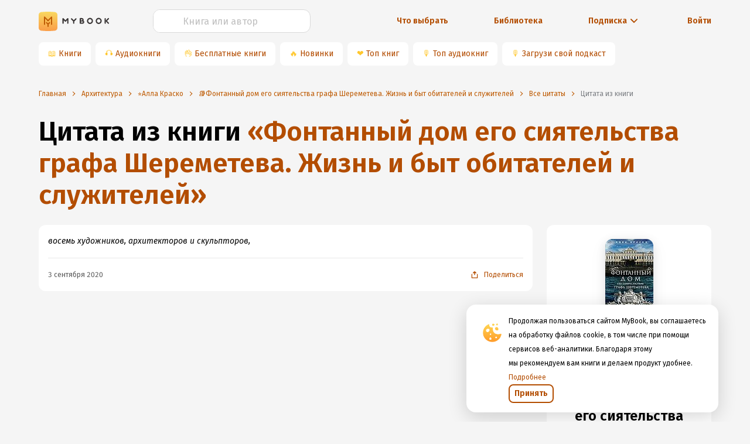

--- FILE ---
content_type: text/html; charset=utf-8
request_url: https://www.google.com/recaptcha/api2/anchor?ar=1&k=6Lc9jOkUAAAAAAS7Yqin2Ajp_JVBRmhKT0CNdA0q&co=aHR0cHM6Ly9teWJvb2sucnU6NDQz&hl=en&v=PoyoqOPhxBO7pBk68S4YbpHZ&size=invisible&anchor-ms=20000&execute-ms=30000&cb=6wb85py2ay38
body_size: 48670
content:
<!DOCTYPE HTML><html dir="ltr" lang="en"><head><meta http-equiv="Content-Type" content="text/html; charset=UTF-8">
<meta http-equiv="X-UA-Compatible" content="IE=edge">
<title>reCAPTCHA</title>
<style type="text/css">
/* cyrillic-ext */
@font-face {
  font-family: 'Roboto';
  font-style: normal;
  font-weight: 400;
  font-stretch: 100%;
  src: url(//fonts.gstatic.com/s/roboto/v48/KFO7CnqEu92Fr1ME7kSn66aGLdTylUAMa3GUBHMdazTgWw.woff2) format('woff2');
  unicode-range: U+0460-052F, U+1C80-1C8A, U+20B4, U+2DE0-2DFF, U+A640-A69F, U+FE2E-FE2F;
}
/* cyrillic */
@font-face {
  font-family: 'Roboto';
  font-style: normal;
  font-weight: 400;
  font-stretch: 100%;
  src: url(//fonts.gstatic.com/s/roboto/v48/KFO7CnqEu92Fr1ME7kSn66aGLdTylUAMa3iUBHMdazTgWw.woff2) format('woff2');
  unicode-range: U+0301, U+0400-045F, U+0490-0491, U+04B0-04B1, U+2116;
}
/* greek-ext */
@font-face {
  font-family: 'Roboto';
  font-style: normal;
  font-weight: 400;
  font-stretch: 100%;
  src: url(//fonts.gstatic.com/s/roboto/v48/KFO7CnqEu92Fr1ME7kSn66aGLdTylUAMa3CUBHMdazTgWw.woff2) format('woff2');
  unicode-range: U+1F00-1FFF;
}
/* greek */
@font-face {
  font-family: 'Roboto';
  font-style: normal;
  font-weight: 400;
  font-stretch: 100%;
  src: url(//fonts.gstatic.com/s/roboto/v48/KFO7CnqEu92Fr1ME7kSn66aGLdTylUAMa3-UBHMdazTgWw.woff2) format('woff2');
  unicode-range: U+0370-0377, U+037A-037F, U+0384-038A, U+038C, U+038E-03A1, U+03A3-03FF;
}
/* math */
@font-face {
  font-family: 'Roboto';
  font-style: normal;
  font-weight: 400;
  font-stretch: 100%;
  src: url(//fonts.gstatic.com/s/roboto/v48/KFO7CnqEu92Fr1ME7kSn66aGLdTylUAMawCUBHMdazTgWw.woff2) format('woff2');
  unicode-range: U+0302-0303, U+0305, U+0307-0308, U+0310, U+0312, U+0315, U+031A, U+0326-0327, U+032C, U+032F-0330, U+0332-0333, U+0338, U+033A, U+0346, U+034D, U+0391-03A1, U+03A3-03A9, U+03B1-03C9, U+03D1, U+03D5-03D6, U+03F0-03F1, U+03F4-03F5, U+2016-2017, U+2034-2038, U+203C, U+2040, U+2043, U+2047, U+2050, U+2057, U+205F, U+2070-2071, U+2074-208E, U+2090-209C, U+20D0-20DC, U+20E1, U+20E5-20EF, U+2100-2112, U+2114-2115, U+2117-2121, U+2123-214F, U+2190, U+2192, U+2194-21AE, U+21B0-21E5, U+21F1-21F2, U+21F4-2211, U+2213-2214, U+2216-22FF, U+2308-230B, U+2310, U+2319, U+231C-2321, U+2336-237A, U+237C, U+2395, U+239B-23B7, U+23D0, U+23DC-23E1, U+2474-2475, U+25AF, U+25B3, U+25B7, U+25BD, U+25C1, U+25CA, U+25CC, U+25FB, U+266D-266F, U+27C0-27FF, U+2900-2AFF, U+2B0E-2B11, U+2B30-2B4C, U+2BFE, U+3030, U+FF5B, U+FF5D, U+1D400-1D7FF, U+1EE00-1EEFF;
}
/* symbols */
@font-face {
  font-family: 'Roboto';
  font-style: normal;
  font-weight: 400;
  font-stretch: 100%;
  src: url(//fonts.gstatic.com/s/roboto/v48/KFO7CnqEu92Fr1ME7kSn66aGLdTylUAMaxKUBHMdazTgWw.woff2) format('woff2');
  unicode-range: U+0001-000C, U+000E-001F, U+007F-009F, U+20DD-20E0, U+20E2-20E4, U+2150-218F, U+2190, U+2192, U+2194-2199, U+21AF, U+21E6-21F0, U+21F3, U+2218-2219, U+2299, U+22C4-22C6, U+2300-243F, U+2440-244A, U+2460-24FF, U+25A0-27BF, U+2800-28FF, U+2921-2922, U+2981, U+29BF, U+29EB, U+2B00-2BFF, U+4DC0-4DFF, U+FFF9-FFFB, U+10140-1018E, U+10190-1019C, U+101A0, U+101D0-101FD, U+102E0-102FB, U+10E60-10E7E, U+1D2C0-1D2D3, U+1D2E0-1D37F, U+1F000-1F0FF, U+1F100-1F1AD, U+1F1E6-1F1FF, U+1F30D-1F30F, U+1F315, U+1F31C, U+1F31E, U+1F320-1F32C, U+1F336, U+1F378, U+1F37D, U+1F382, U+1F393-1F39F, U+1F3A7-1F3A8, U+1F3AC-1F3AF, U+1F3C2, U+1F3C4-1F3C6, U+1F3CA-1F3CE, U+1F3D4-1F3E0, U+1F3ED, U+1F3F1-1F3F3, U+1F3F5-1F3F7, U+1F408, U+1F415, U+1F41F, U+1F426, U+1F43F, U+1F441-1F442, U+1F444, U+1F446-1F449, U+1F44C-1F44E, U+1F453, U+1F46A, U+1F47D, U+1F4A3, U+1F4B0, U+1F4B3, U+1F4B9, U+1F4BB, U+1F4BF, U+1F4C8-1F4CB, U+1F4D6, U+1F4DA, U+1F4DF, U+1F4E3-1F4E6, U+1F4EA-1F4ED, U+1F4F7, U+1F4F9-1F4FB, U+1F4FD-1F4FE, U+1F503, U+1F507-1F50B, U+1F50D, U+1F512-1F513, U+1F53E-1F54A, U+1F54F-1F5FA, U+1F610, U+1F650-1F67F, U+1F687, U+1F68D, U+1F691, U+1F694, U+1F698, U+1F6AD, U+1F6B2, U+1F6B9-1F6BA, U+1F6BC, U+1F6C6-1F6CF, U+1F6D3-1F6D7, U+1F6E0-1F6EA, U+1F6F0-1F6F3, U+1F6F7-1F6FC, U+1F700-1F7FF, U+1F800-1F80B, U+1F810-1F847, U+1F850-1F859, U+1F860-1F887, U+1F890-1F8AD, U+1F8B0-1F8BB, U+1F8C0-1F8C1, U+1F900-1F90B, U+1F93B, U+1F946, U+1F984, U+1F996, U+1F9E9, U+1FA00-1FA6F, U+1FA70-1FA7C, U+1FA80-1FA89, U+1FA8F-1FAC6, U+1FACE-1FADC, U+1FADF-1FAE9, U+1FAF0-1FAF8, U+1FB00-1FBFF;
}
/* vietnamese */
@font-face {
  font-family: 'Roboto';
  font-style: normal;
  font-weight: 400;
  font-stretch: 100%;
  src: url(//fonts.gstatic.com/s/roboto/v48/KFO7CnqEu92Fr1ME7kSn66aGLdTylUAMa3OUBHMdazTgWw.woff2) format('woff2');
  unicode-range: U+0102-0103, U+0110-0111, U+0128-0129, U+0168-0169, U+01A0-01A1, U+01AF-01B0, U+0300-0301, U+0303-0304, U+0308-0309, U+0323, U+0329, U+1EA0-1EF9, U+20AB;
}
/* latin-ext */
@font-face {
  font-family: 'Roboto';
  font-style: normal;
  font-weight: 400;
  font-stretch: 100%;
  src: url(//fonts.gstatic.com/s/roboto/v48/KFO7CnqEu92Fr1ME7kSn66aGLdTylUAMa3KUBHMdazTgWw.woff2) format('woff2');
  unicode-range: U+0100-02BA, U+02BD-02C5, U+02C7-02CC, U+02CE-02D7, U+02DD-02FF, U+0304, U+0308, U+0329, U+1D00-1DBF, U+1E00-1E9F, U+1EF2-1EFF, U+2020, U+20A0-20AB, U+20AD-20C0, U+2113, U+2C60-2C7F, U+A720-A7FF;
}
/* latin */
@font-face {
  font-family: 'Roboto';
  font-style: normal;
  font-weight: 400;
  font-stretch: 100%;
  src: url(//fonts.gstatic.com/s/roboto/v48/KFO7CnqEu92Fr1ME7kSn66aGLdTylUAMa3yUBHMdazQ.woff2) format('woff2');
  unicode-range: U+0000-00FF, U+0131, U+0152-0153, U+02BB-02BC, U+02C6, U+02DA, U+02DC, U+0304, U+0308, U+0329, U+2000-206F, U+20AC, U+2122, U+2191, U+2193, U+2212, U+2215, U+FEFF, U+FFFD;
}
/* cyrillic-ext */
@font-face {
  font-family: 'Roboto';
  font-style: normal;
  font-weight: 500;
  font-stretch: 100%;
  src: url(//fonts.gstatic.com/s/roboto/v48/KFO7CnqEu92Fr1ME7kSn66aGLdTylUAMa3GUBHMdazTgWw.woff2) format('woff2');
  unicode-range: U+0460-052F, U+1C80-1C8A, U+20B4, U+2DE0-2DFF, U+A640-A69F, U+FE2E-FE2F;
}
/* cyrillic */
@font-face {
  font-family: 'Roboto';
  font-style: normal;
  font-weight: 500;
  font-stretch: 100%;
  src: url(//fonts.gstatic.com/s/roboto/v48/KFO7CnqEu92Fr1ME7kSn66aGLdTylUAMa3iUBHMdazTgWw.woff2) format('woff2');
  unicode-range: U+0301, U+0400-045F, U+0490-0491, U+04B0-04B1, U+2116;
}
/* greek-ext */
@font-face {
  font-family: 'Roboto';
  font-style: normal;
  font-weight: 500;
  font-stretch: 100%;
  src: url(//fonts.gstatic.com/s/roboto/v48/KFO7CnqEu92Fr1ME7kSn66aGLdTylUAMa3CUBHMdazTgWw.woff2) format('woff2');
  unicode-range: U+1F00-1FFF;
}
/* greek */
@font-face {
  font-family: 'Roboto';
  font-style: normal;
  font-weight: 500;
  font-stretch: 100%;
  src: url(//fonts.gstatic.com/s/roboto/v48/KFO7CnqEu92Fr1ME7kSn66aGLdTylUAMa3-UBHMdazTgWw.woff2) format('woff2');
  unicode-range: U+0370-0377, U+037A-037F, U+0384-038A, U+038C, U+038E-03A1, U+03A3-03FF;
}
/* math */
@font-face {
  font-family: 'Roboto';
  font-style: normal;
  font-weight: 500;
  font-stretch: 100%;
  src: url(//fonts.gstatic.com/s/roboto/v48/KFO7CnqEu92Fr1ME7kSn66aGLdTylUAMawCUBHMdazTgWw.woff2) format('woff2');
  unicode-range: U+0302-0303, U+0305, U+0307-0308, U+0310, U+0312, U+0315, U+031A, U+0326-0327, U+032C, U+032F-0330, U+0332-0333, U+0338, U+033A, U+0346, U+034D, U+0391-03A1, U+03A3-03A9, U+03B1-03C9, U+03D1, U+03D5-03D6, U+03F0-03F1, U+03F4-03F5, U+2016-2017, U+2034-2038, U+203C, U+2040, U+2043, U+2047, U+2050, U+2057, U+205F, U+2070-2071, U+2074-208E, U+2090-209C, U+20D0-20DC, U+20E1, U+20E5-20EF, U+2100-2112, U+2114-2115, U+2117-2121, U+2123-214F, U+2190, U+2192, U+2194-21AE, U+21B0-21E5, U+21F1-21F2, U+21F4-2211, U+2213-2214, U+2216-22FF, U+2308-230B, U+2310, U+2319, U+231C-2321, U+2336-237A, U+237C, U+2395, U+239B-23B7, U+23D0, U+23DC-23E1, U+2474-2475, U+25AF, U+25B3, U+25B7, U+25BD, U+25C1, U+25CA, U+25CC, U+25FB, U+266D-266F, U+27C0-27FF, U+2900-2AFF, U+2B0E-2B11, U+2B30-2B4C, U+2BFE, U+3030, U+FF5B, U+FF5D, U+1D400-1D7FF, U+1EE00-1EEFF;
}
/* symbols */
@font-face {
  font-family: 'Roboto';
  font-style: normal;
  font-weight: 500;
  font-stretch: 100%;
  src: url(//fonts.gstatic.com/s/roboto/v48/KFO7CnqEu92Fr1ME7kSn66aGLdTylUAMaxKUBHMdazTgWw.woff2) format('woff2');
  unicode-range: U+0001-000C, U+000E-001F, U+007F-009F, U+20DD-20E0, U+20E2-20E4, U+2150-218F, U+2190, U+2192, U+2194-2199, U+21AF, U+21E6-21F0, U+21F3, U+2218-2219, U+2299, U+22C4-22C6, U+2300-243F, U+2440-244A, U+2460-24FF, U+25A0-27BF, U+2800-28FF, U+2921-2922, U+2981, U+29BF, U+29EB, U+2B00-2BFF, U+4DC0-4DFF, U+FFF9-FFFB, U+10140-1018E, U+10190-1019C, U+101A0, U+101D0-101FD, U+102E0-102FB, U+10E60-10E7E, U+1D2C0-1D2D3, U+1D2E0-1D37F, U+1F000-1F0FF, U+1F100-1F1AD, U+1F1E6-1F1FF, U+1F30D-1F30F, U+1F315, U+1F31C, U+1F31E, U+1F320-1F32C, U+1F336, U+1F378, U+1F37D, U+1F382, U+1F393-1F39F, U+1F3A7-1F3A8, U+1F3AC-1F3AF, U+1F3C2, U+1F3C4-1F3C6, U+1F3CA-1F3CE, U+1F3D4-1F3E0, U+1F3ED, U+1F3F1-1F3F3, U+1F3F5-1F3F7, U+1F408, U+1F415, U+1F41F, U+1F426, U+1F43F, U+1F441-1F442, U+1F444, U+1F446-1F449, U+1F44C-1F44E, U+1F453, U+1F46A, U+1F47D, U+1F4A3, U+1F4B0, U+1F4B3, U+1F4B9, U+1F4BB, U+1F4BF, U+1F4C8-1F4CB, U+1F4D6, U+1F4DA, U+1F4DF, U+1F4E3-1F4E6, U+1F4EA-1F4ED, U+1F4F7, U+1F4F9-1F4FB, U+1F4FD-1F4FE, U+1F503, U+1F507-1F50B, U+1F50D, U+1F512-1F513, U+1F53E-1F54A, U+1F54F-1F5FA, U+1F610, U+1F650-1F67F, U+1F687, U+1F68D, U+1F691, U+1F694, U+1F698, U+1F6AD, U+1F6B2, U+1F6B9-1F6BA, U+1F6BC, U+1F6C6-1F6CF, U+1F6D3-1F6D7, U+1F6E0-1F6EA, U+1F6F0-1F6F3, U+1F6F7-1F6FC, U+1F700-1F7FF, U+1F800-1F80B, U+1F810-1F847, U+1F850-1F859, U+1F860-1F887, U+1F890-1F8AD, U+1F8B0-1F8BB, U+1F8C0-1F8C1, U+1F900-1F90B, U+1F93B, U+1F946, U+1F984, U+1F996, U+1F9E9, U+1FA00-1FA6F, U+1FA70-1FA7C, U+1FA80-1FA89, U+1FA8F-1FAC6, U+1FACE-1FADC, U+1FADF-1FAE9, U+1FAF0-1FAF8, U+1FB00-1FBFF;
}
/* vietnamese */
@font-face {
  font-family: 'Roboto';
  font-style: normal;
  font-weight: 500;
  font-stretch: 100%;
  src: url(//fonts.gstatic.com/s/roboto/v48/KFO7CnqEu92Fr1ME7kSn66aGLdTylUAMa3OUBHMdazTgWw.woff2) format('woff2');
  unicode-range: U+0102-0103, U+0110-0111, U+0128-0129, U+0168-0169, U+01A0-01A1, U+01AF-01B0, U+0300-0301, U+0303-0304, U+0308-0309, U+0323, U+0329, U+1EA0-1EF9, U+20AB;
}
/* latin-ext */
@font-face {
  font-family: 'Roboto';
  font-style: normal;
  font-weight: 500;
  font-stretch: 100%;
  src: url(//fonts.gstatic.com/s/roboto/v48/KFO7CnqEu92Fr1ME7kSn66aGLdTylUAMa3KUBHMdazTgWw.woff2) format('woff2');
  unicode-range: U+0100-02BA, U+02BD-02C5, U+02C7-02CC, U+02CE-02D7, U+02DD-02FF, U+0304, U+0308, U+0329, U+1D00-1DBF, U+1E00-1E9F, U+1EF2-1EFF, U+2020, U+20A0-20AB, U+20AD-20C0, U+2113, U+2C60-2C7F, U+A720-A7FF;
}
/* latin */
@font-face {
  font-family: 'Roboto';
  font-style: normal;
  font-weight: 500;
  font-stretch: 100%;
  src: url(//fonts.gstatic.com/s/roboto/v48/KFO7CnqEu92Fr1ME7kSn66aGLdTylUAMa3yUBHMdazQ.woff2) format('woff2');
  unicode-range: U+0000-00FF, U+0131, U+0152-0153, U+02BB-02BC, U+02C6, U+02DA, U+02DC, U+0304, U+0308, U+0329, U+2000-206F, U+20AC, U+2122, U+2191, U+2193, U+2212, U+2215, U+FEFF, U+FFFD;
}
/* cyrillic-ext */
@font-face {
  font-family: 'Roboto';
  font-style: normal;
  font-weight: 900;
  font-stretch: 100%;
  src: url(//fonts.gstatic.com/s/roboto/v48/KFO7CnqEu92Fr1ME7kSn66aGLdTylUAMa3GUBHMdazTgWw.woff2) format('woff2');
  unicode-range: U+0460-052F, U+1C80-1C8A, U+20B4, U+2DE0-2DFF, U+A640-A69F, U+FE2E-FE2F;
}
/* cyrillic */
@font-face {
  font-family: 'Roboto';
  font-style: normal;
  font-weight: 900;
  font-stretch: 100%;
  src: url(//fonts.gstatic.com/s/roboto/v48/KFO7CnqEu92Fr1ME7kSn66aGLdTylUAMa3iUBHMdazTgWw.woff2) format('woff2');
  unicode-range: U+0301, U+0400-045F, U+0490-0491, U+04B0-04B1, U+2116;
}
/* greek-ext */
@font-face {
  font-family: 'Roboto';
  font-style: normal;
  font-weight: 900;
  font-stretch: 100%;
  src: url(//fonts.gstatic.com/s/roboto/v48/KFO7CnqEu92Fr1ME7kSn66aGLdTylUAMa3CUBHMdazTgWw.woff2) format('woff2');
  unicode-range: U+1F00-1FFF;
}
/* greek */
@font-face {
  font-family: 'Roboto';
  font-style: normal;
  font-weight: 900;
  font-stretch: 100%;
  src: url(//fonts.gstatic.com/s/roboto/v48/KFO7CnqEu92Fr1ME7kSn66aGLdTylUAMa3-UBHMdazTgWw.woff2) format('woff2');
  unicode-range: U+0370-0377, U+037A-037F, U+0384-038A, U+038C, U+038E-03A1, U+03A3-03FF;
}
/* math */
@font-face {
  font-family: 'Roboto';
  font-style: normal;
  font-weight: 900;
  font-stretch: 100%;
  src: url(//fonts.gstatic.com/s/roboto/v48/KFO7CnqEu92Fr1ME7kSn66aGLdTylUAMawCUBHMdazTgWw.woff2) format('woff2');
  unicode-range: U+0302-0303, U+0305, U+0307-0308, U+0310, U+0312, U+0315, U+031A, U+0326-0327, U+032C, U+032F-0330, U+0332-0333, U+0338, U+033A, U+0346, U+034D, U+0391-03A1, U+03A3-03A9, U+03B1-03C9, U+03D1, U+03D5-03D6, U+03F0-03F1, U+03F4-03F5, U+2016-2017, U+2034-2038, U+203C, U+2040, U+2043, U+2047, U+2050, U+2057, U+205F, U+2070-2071, U+2074-208E, U+2090-209C, U+20D0-20DC, U+20E1, U+20E5-20EF, U+2100-2112, U+2114-2115, U+2117-2121, U+2123-214F, U+2190, U+2192, U+2194-21AE, U+21B0-21E5, U+21F1-21F2, U+21F4-2211, U+2213-2214, U+2216-22FF, U+2308-230B, U+2310, U+2319, U+231C-2321, U+2336-237A, U+237C, U+2395, U+239B-23B7, U+23D0, U+23DC-23E1, U+2474-2475, U+25AF, U+25B3, U+25B7, U+25BD, U+25C1, U+25CA, U+25CC, U+25FB, U+266D-266F, U+27C0-27FF, U+2900-2AFF, U+2B0E-2B11, U+2B30-2B4C, U+2BFE, U+3030, U+FF5B, U+FF5D, U+1D400-1D7FF, U+1EE00-1EEFF;
}
/* symbols */
@font-face {
  font-family: 'Roboto';
  font-style: normal;
  font-weight: 900;
  font-stretch: 100%;
  src: url(//fonts.gstatic.com/s/roboto/v48/KFO7CnqEu92Fr1ME7kSn66aGLdTylUAMaxKUBHMdazTgWw.woff2) format('woff2');
  unicode-range: U+0001-000C, U+000E-001F, U+007F-009F, U+20DD-20E0, U+20E2-20E4, U+2150-218F, U+2190, U+2192, U+2194-2199, U+21AF, U+21E6-21F0, U+21F3, U+2218-2219, U+2299, U+22C4-22C6, U+2300-243F, U+2440-244A, U+2460-24FF, U+25A0-27BF, U+2800-28FF, U+2921-2922, U+2981, U+29BF, U+29EB, U+2B00-2BFF, U+4DC0-4DFF, U+FFF9-FFFB, U+10140-1018E, U+10190-1019C, U+101A0, U+101D0-101FD, U+102E0-102FB, U+10E60-10E7E, U+1D2C0-1D2D3, U+1D2E0-1D37F, U+1F000-1F0FF, U+1F100-1F1AD, U+1F1E6-1F1FF, U+1F30D-1F30F, U+1F315, U+1F31C, U+1F31E, U+1F320-1F32C, U+1F336, U+1F378, U+1F37D, U+1F382, U+1F393-1F39F, U+1F3A7-1F3A8, U+1F3AC-1F3AF, U+1F3C2, U+1F3C4-1F3C6, U+1F3CA-1F3CE, U+1F3D4-1F3E0, U+1F3ED, U+1F3F1-1F3F3, U+1F3F5-1F3F7, U+1F408, U+1F415, U+1F41F, U+1F426, U+1F43F, U+1F441-1F442, U+1F444, U+1F446-1F449, U+1F44C-1F44E, U+1F453, U+1F46A, U+1F47D, U+1F4A3, U+1F4B0, U+1F4B3, U+1F4B9, U+1F4BB, U+1F4BF, U+1F4C8-1F4CB, U+1F4D6, U+1F4DA, U+1F4DF, U+1F4E3-1F4E6, U+1F4EA-1F4ED, U+1F4F7, U+1F4F9-1F4FB, U+1F4FD-1F4FE, U+1F503, U+1F507-1F50B, U+1F50D, U+1F512-1F513, U+1F53E-1F54A, U+1F54F-1F5FA, U+1F610, U+1F650-1F67F, U+1F687, U+1F68D, U+1F691, U+1F694, U+1F698, U+1F6AD, U+1F6B2, U+1F6B9-1F6BA, U+1F6BC, U+1F6C6-1F6CF, U+1F6D3-1F6D7, U+1F6E0-1F6EA, U+1F6F0-1F6F3, U+1F6F7-1F6FC, U+1F700-1F7FF, U+1F800-1F80B, U+1F810-1F847, U+1F850-1F859, U+1F860-1F887, U+1F890-1F8AD, U+1F8B0-1F8BB, U+1F8C0-1F8C1, U+1F900-1F90B, U+1F93B, U+1F946, U+1F984, U+1F996, U+1F9E9, U+1FA00-1FA6F, U+1FA70-1FA7C, U+1FA80-1FA89, U+1FA8F-1FAC6, U+1FACE-1FADC, U+1FADF-1FAE9, U+1FAF0-1FAF8, U+1FB00-1FBFF;
}
/* vietnamese */
@font-face {
  font-family: 'Roboto';
  font-style: normal;
  font-weight: 900;
  font-stretch: 100%;
  src: url(//fonts.gstatic.com/s/roboto/v48/KFO7CnqEu92Fr1ME7kSn66aGLdTylUAMa3OUBHMdazTgWw.woff2) format('woff2');
  unicode-range: U+0102-0103, U+0110-0111, U+0128-0129, U+0168-0169, U+01A0-01A1, U+01AF-01B0, U+0300-0301, U+0303-0304, U+0308-0309, U+0323, U+0329, U+1EA0-1EF9, U+20AB;
}
/* latin-ext */
@font-face {
  font-family: 'Roboto';
  font-style: normal;
  font-weight: 900;
  font-stretch: 100%;
  src: url(//fonts.gstatic.com/s/roboto/v48/KFO7CnqEu92Fr1ME7kSn66aGLdTylUAMa3KUBHMdazTgWw.woff2) format('woff2');
  unicode-range: U+0100-02BA, U+02BD-02C5, U+02C7-02CC, U+02CE-02D7, U+02DD-02FF, U+0304, U+0308, U+0329, U+1D00-1DBF, U+1E00-1E9F, U+1EF2-1EFF, U+2020, U+20A0-20AB, U+20AD-20C0, U+2113, U+2C60-2C7F, U+A720-A7FF;
}
/* latin */
@font-face {
  font-family: 'Roboto';
  font-style: normal;
  font-weight: 900;
  font-stretch: 100%;
  src: url(//fonts.gstatic.com/s/roboto/v48/KFO7CnqEu92Fr1ME7kSn66aGLdTylUAMa3yUBHMdazQ.woff2) format('woff2');
  unicode-range: U+0000-00FF, U+0131, U+0152-0153, U+02BB-02BC, U+02C6, U+02DA, U+02DC, U+0304, U+0308, U+0329, U+2000-206F, U+20AC, U+2122, U+2191, U+2193, U+2212, U+2215, U+FEFF, U+FFFD;
}

</style>
<link rel="stylesheet" type="text/css" href="https://www.gstatic.com/recaptcha/releases/PoyoqOPhxBO7pBk68S4YbpHZ/styles__ltr.css">
<script nonce="wm07g_b5S9w4ciq-0SFvwg" type="text/javascript">window['__recaptcha_api'] = 'https://www.google.com/recaptcha/api2/';</script>
<script type="text/javascript" src="https://www.gstatic.com/recaptcha/releases/PoyoqOPhxBO7pBk68S4YbpHZ/recaptcha__en.js" nonce="wm07g_b5S9w4ciq-0SFvwg">
      
    </script></head>
<body><div id="rc-anchor-alert" class="rc-anchor-alert"></div>
<input type="hidden" id="recaptcha-token" value="[base64]">
<script type="text/javascript" nonce="wm07g_b5S9w4ciq-0SFvwg">
      recaptcha.anchor.Main.init("[\x22ainput\x22,[\x22bgdata\x22,\x22\x22,\[base64]/[base64]/[base64]/KE4oMTI0LHYsdi5HKSxMWihsLHYpKTpOKDEyNCx2LGwpLFYpLHYpLFQpKSxGKDE3MSx2KX0scjc9ZnVuY3Rpb24obCl7cmV0dXJuIGx9LEM9ZnVuY3Rpb24obCxWLHYpe04odixsLFYpLFZbYWtdPTI3OTZ9LG49ZnVuY3Rpb24obCxWKXtWLlg9KChWLlg/[base64]/[base64]/[base64]/[base64]/[base64]/[base64]/[base64]/[base64]/[base64]/[base64]/[base64]\\u003d\x22,\[base64]\\u003d\\u003d\x22,\x22b04sasKhwqrDiXHDgDIxw4nCsm/Dg8OnScKzwrN5wqPDncKBwrofwrTCisKyw6tew4hmwrbDlsOAw4/CrizDhxrCtMOobTTCqsKTFMOgwpPCrEjDgcK7w7ZNf8Kow78JA8O4ZcK7woYeF8KQw6PDt8OKRDjClmHDoVY5wrsQW2pKNRTDhG3Co8O4DSFRw4EawpNrw7vDgMKAw4kKI8K8w6p5woAzwqnCsSzDj23CvMKNw7vDr1/CjMOUwo7CqxzCosOzR8KeCx7ClTvCj0fDpMO3EERLwqzDncOqw6ZObBNOwqvDn2fDkMKkUSTCtMOnw4TCpsKUwovCgMK7wrsbwo/CvEvCkyPCvVDDjMKaKBrDtsKjGsO+f8OEC1lSw6bCjU3DvTcRw4zCr8O4woVfE8KYPyBCAsKsw5U/woPChsOZLMKzYRpCwrHDq23Di0QoJBnDgsOYwp5Gw55Mwr/Cu03CqcOpRcOMwr4oD8ODHMKkw5rDq3EzMsOdU0zCqR/[base64]/[base64]/OcKXwoElM8K+fjFww5DCo8OpwqXDigAyc0tkfMKSwpzDqAZ2w6MXWMOSwrtgTsKVw6nDsWpiwpkTwqBtwp4uwpnCul/CgMKdEBvCq0zDpcOBGGPCssKuahLCnsOyd2QIw4/CuELDr8OOWMKXew/CtMK2w6HDrsKVwr/[base64]/DrcOfw5hHw5gOw6jCqlHDmAxzGsOCwr/Ck8KWIChvaMK+w51TwrTDtHXCscK5QGM4w4oywrtNFMKrZDk/[base64]/wpLDr246UcKvSMOuwq4+wq/Ci8OsQDstwqHDo8Ovw7QbXBPCpcKYw45hw6DCqMOsCcOdeCtQwoPClcO1w4VGw5zChmzChSQ/Q8KewpwhMEkMJcKnBcO9wojDksKiw43Dh8Kow6t5w4rChsKlLMO1OMOzWgLChsOEwot5wpASwr4TWTPCphfCuQZqIMORIUDDsMK8H8KxeFrCs8OvOMODe3TDrsOSSx/[base64]/DcKCw5TDhg3DgsO6wrbCjcKnwr7Dq8OiwqjDhHnDkcKsw5EqXmFXwoLCqsKXwrHDtQVlM3fCqiVxQ8KQc8OUwonDnMKLwotzwp9QK8O4MSjCsgvCsVjCicKjOMOqw7NDHMOjT8O4wq3DrMO8R8OkVcO3w4/Cr1gWDcK0cirCtUrDrFnDvkMow6MIPVPCu8KgwpHDocKVAMKdBMKyScOQZsKxHn5KwpUYV1V5wo3Co8OONALDrMK/O8O0wocww6YZW8OXwrDDvcK4IMOpFwLDksKJLSJIGGvCowsiwrcgw6TDsMKYPMOeccOqwqkLwqUzGw1+AFbCvMO7wpfCscO+S3p+V8OOAAEcw6RZPG47N8KWXsOVDh/CqBbCpgRKwpXCkEHDpQzCl2Bew7p/[base64]/[base64]/fhrDlhrDn38tw4FMQjNGwok5ZsOgNlDCnC3DlMOKw5l9wqc4w5LDoVHDicKywrVNwoN+wo4QwoMaRAzCnMKAwp4FVcKxZ8OAwoZGDil5aQEHG8KSwqMOw4TDgAgfwrjDgGUofcKyK8KmcMKeIMKOw41PC8OewoAfwo/[base64]/[base64]/[base64]/[base64]/DkQ1Kw7NZwoV0w7E1wojDkBY8L8KYfsOuw6/CjcOow7ZFwoXDt8OwwpfDvn50wrA0w43CsBPCtlPCkWjCki/DkMO1w7/DlcKKZkpHwrN6wpfDjVPCl8K1wr3DkkZVIl3DkcODRXYbMsKDayQpwobDuiTCm8KsPE7Ci8OiAMO8w5TCmcOBw4jDjMK+wq7CuXtBwqV/HMKpw5cQwoZ7wp3CtxjDjsOGUjPCqcOSUGPDgMOJUUp+E8KKbMKtwpDCh8OPw57Ds3s4LXvDhMKkwr1EwpXDtUjCvsKWw4vDhsOqwosUw7jDusKYbT/DjiB0UjjCoAJxw5dTFn/DvBPCjcK4eBnDmMKLwpEFAQ9EQcO4FsKUw6vDu8K6woHCkncLbVzCrsOjfsOcwoNYYiLCtcKUwq7DphAyX0jDh8OHX8Ocwq3CkC9IwoNDwoDCncOeesO0w5nCsX3CjHsvw4nDnR5vwpzDgMKWwoXDl8OpQsOTwoHDmXnCg0XDnGdqwprCjW/Co8KTNEAueMOcw7XDnhlDNSnDmsOkCcKnwqDDgDLDucOrLcKGAmNSF8OWV8O4aREZaMOpBsKIwrLCrcKEwrPDgwQYw6VZw7rDn8OjOcOVc8K/DsOmN8OsesK5w53DkHzCpEHDgVxCPcKgw6zCmcOiwqTDrcKyVsOewprCvWMmNTjCvgfDhllrGcKQw4TDnTvDq14QC8Ovwr9lwrw1ASvCnwg/[base64]/WG9ZwrDDkkN5wpN5wonCtDwmJxhPw5AwwrrCtHU2w6d3w6jCrQrDk8OfTMKrwp/DnMKWdsO5w6EWRcKWwoIUwrY4w4/DicOnKigsw7PCuMOIwpwzw47CvwrDu8KxLz/Cgjd3wrvDm8KWw61qw6VoXMK4cBR9HGlUKcKcRsK0wrNtTCvCucOLX3bCvcOhwq3Cr8K7w64JQcKnMMOeN8Owa1E1w5kzTyLCl8KTw5ghw7A3RgRlwo3DuCTDgMOqw6VYwp92QMOgCsK4w5Adw64EwrvDthDDucKYHQ9Ewp/DginCnHHCpn7DtGrDmCnCm8OYwq1oVsOMYn9KLsKBX8KBQQlaOFrCgizDqsKPwoDCsihNwoQ1SF0Iw4kTwpV4wovCrFnCv2Fpw508Q0/Dn8K9w4DCnMOaGF5GacKRHSR5wqFHNMOMVcOZI8K/wpB8wpvDiMOHw5cAwrwqG8OVw47CsmbCszNYw43DmMOVYMOpw7pLLVTCpifCn8KpAsO+HsKxGxHCnWkqF8Kiw5rDp8Ohwohjwq/CocOnOMO+BF9bFcK+LSJBVF7CvMOCw78Ew6vCqyDDncKZJMKhw7EibMKNw6TCtsKmfS/DlGPCrcKZbcOIw5fCqwnCpA5SAcOLdcKjwprDqDXDicKYwprCkMKywqIVGhbCn8ODWEEhcsKHwp0Kw6Nswq/CqQtdwqojw47CuSQyeEcyOUTCgcOqQ8KbeycOw743QsOKwos8VcKvwqIVw5PDjGVdZMKFFVdlOcOfTTPCoFjCosOMTyHDoRwBwpFeVzIAw5DDtw7CvElXEFM2w6/Duh19wphawqF1wqdmDsK0w4HDt3jDlMO+w7/DqsOlw7xUPcOUw6gAw61yw5AoVcOhDsOUw4nDtsKow7vDrVjChcO3w7XDq8Kaw59DdEIIwrTDkBHDgMKQICB4ZMOWQghKwr/Do8O3w5bDmjBZwpxmw5duwpjDv8KnKk8jw77DqcOtf8O3w5ZHKgzCvMOzGXA6wrFnH8Ohw6XDtg3CjEzCgMONH0/[base64]/[base64]/DolBoTTgFwpsUDMK3w6XCrcO3eWtJw4dPJ8O+dEvDp8KpwpluGMO+SWjDgsKeJ8OKMnEBTsKIVw8pBUkZwpvDtMO4GcOEwpd+XlbDuWzCvMKqFgYSw5NlGcO+A0bDr8K0akdxw6bDosOCK29YaMKQwoB+agJ8AsOjVGrCngjDiTRHBmPDuCh/w6dVwoJkMjoFBk7DjMORw7ZBcMOgeyFRdMO+f0xuwrM7w4fDgmR5dHjDlSXDr8OdIcOswpvCq2c/e8O0w59wUsK/XgPDkytPJk4GfgHCl8OFw5XDscKlwpTDu8OBWMK0X0Y5wqfCgC9pw40vEcKRfCrCi8KPwp7Cn8KNw6zDksKTHMK3PMKqwpvClwPDv8Krw7ldOW9qwrDCncOMSMO2YMKnHcK/wq4aP0EaYx9IV2jDig7DgAjCrMKEwqvCj0TDnMOLSsKUd8OoMA8EwroLGV8fw5Mrwr3CkMOwwqlwSmzDhMOkwpvCih/DqsOrwodiR8O8wq1CLMOuQDnCgyVFwpV7ZF7DngLClxjCksO+K8OBKUzDoMO9wpDDu0x+w6zDi8OBwoTCmsOGQcKjC3x/OsO8w65JBxbChwbCoQfDgMK6VH8jw4ptVAI6W8Kmw5HDrcOqSXjDjB8DYnkIY0rDs2kjMhbDtW7DtjBlPhnCrcKYwojCrMKZw53CpTIJw4jCh8K7wpoWM8ONQMKXw5EVw4wmw5DDqcOJw7lhPVtKf8K7TQYww4JqwrpLeT0WTTjCs1TCi8OQwqdvGmAIw5/CgMOFw4J4w5DClsKfwqggHsOgf1bDsFYpXmTDp0rDnMOqw74UwpZMenRRwqLCgSlUWFQEOMOPw4LCkh/DjcONWsO3JwFVX0/CgBfCssOmwqPCnGzDkcKZLMKCw4F0w43DqsOew5N0NcOxRsK/[base64]/Co1UCwpwswp1VRMK3wqbDvSR4wpBvLi4wwqbClGLDpsKhW8Ojw4fCqg8Caw7DnBJgam7Dgltvw7I4ZsOSwq5oT8KowpcXwpMbG8K9MsKhw5DDkMK2wr8TDnTDkF/[base64]/DlMKlOsOmb0VEwpLChFbCmcK+w4hnw6RdZMOyw6tuwqFtwpzDp8O0woU6DHFRwqbDjcKbUMK/eADCuhRNwprCocKow7URIgFsw4fDgMORbx5+wqHDvcKrf8O4w6PClFlaZ0nCn8OsdcK+w6/[base64]/WzV/[base64]/ChXIZGhQQXANzfBZjw5MTZ8Kab8KuVhDDg3nCvcKXw7QaYjzDhQBHw6vCo8OJwrrDt8KRw5LDncOcwqgYw5nCnG/CrcKnSsOLw55+w5Vdw6MOAcOBUh7DkDpPw6jCiMOOcFvCoThCwoMMFsO/w5bDgFbCp8KFYB7DrMOgbWHChMOJHBTCoyHDkT0WNsKcwr8rw5XCn3PCnsOxwpTDqcKdbMODwqpKwo7DoMOXw4Vlw7vCqMOwY8Otw6Arc8OeVTt8w4fCuMKiwowKDnfDinbCsiYUYXxZw63ChcK/[base64]/DpMOtOAnChGPDk8OHFsOmdsO/[base64]/CscOtDcOLIj/[base64]/CghzCiVQRDG8cw6XCnMKeYcKnw6dIR8Kpwrs2VRbChmDCm2RIwpNQw7/CsBnCs8K3w63DqzfCp0vCuRAaIcO2IsK4w5R4Q1LDrcKMOcKNwoTDljN0w4jCjsKZfy4+wrQaVMKOw71Jw4nDpg7DomvDi2LDh1kmw7F5fAzCsWnCnsK/w4N8KjrDrcKHMisdwobDm8KUw7PDjxFFacKbw7d0w5YOYMOTDMOfGsK/w5gNacOzX8KIEMOhwpjCmsOMRUoUKRxZHVhKwqF9w63Dg8KQb8OKaQTDh8KTens+VsO8IcOTw4LCoMKZaQVZw6LCsBPDpX7CrMO4w5jDsBtfwrcoKyXCkH/[base64]/DrcOSM8OPEAggF1jDhR/Ch8K4MXp2SCFLLUrCsTUzUEgUwp3Co8KsPcOUIikIw67DqiHDgizCgcOBw7LCjTAgdcOMwp8UUcODbyzDm0nClMKpw74iwoDDqW7DuMKgRE8ZwqfDh8O6acOAFMO7wq/Do0LCtXIJUFvCr8OHwp/DucKOPmvDi8O5wrfCrEJCZUDCt8O/N8KVD0vCuMO7LMOPFF/DqsOlKcOVeRHDp8OwKMODw70gw6lBwqfCqMOiRsKXw5Imw48Oc07Cl8OQb8KDwrbCmcOjwoInw6PCscOkK2o2w4DCm8OYwr57w6/DlsKVw58nwqLCv1XDvFlQayljw5BFwrrDn1/DnDzCkjASNmkpP8KZBsOfw7bDlg/DqxzDn8K/[base64]/Dq8KmD8OTXMOfQ8KRwrTDgcOmdmtSGj/CmcOPT3fCl3HDnRcuw7leAMOywptFwpvDr1Rrw7TCvcKBwq0GCcKawp3Cv2jDvcKkwqZ4BzYuwoPCi8Onw6DDqjsrZ20/H1bCg8OqwoTCncO6wqB0w70Kw4TCmMKYw5pXcEnCoWXDpEtec0jCv8KMLMKFUW5Ew7jDnmQXeA/[base64]/CksO7MsKoH2kyAWjDlMKrZXvDg8KWKlnDpMOTN8O/wrshwqU3YTXCu8OIwpPCj8OPw6vDhMOMw63ChsO8wqvCgcKMZsOQakrDoDDCjcKKbcK+wrMPeTpQMQnCphQbfmPDkDUgwrEQW3ptP8KNwrPDqMORwrDChVTCtU/CqFcjWcOhQcOtwrRKGzzCnRddwpspwqTCsyhdwpTCii3Ds3YqbwnDghrDuwN+w58PY8KCP8KIP2fDvMOIwrnCv8KawqLCi8O8A8KtbsOJwqQ9wpjDlcKiw5EbwqbDpMOKED/CrEptwofDjlPCgUfDmsO3wp88wqrDoWHCslQbMsOmw73CsMOoMDjDiMOXwpcYw7rCsh3CvsKDQcOKwqvDhcO+wpQTH8KOBMKSw7zDgybDssKhwrrCvB/Dtw4gR8K+WcK+UcKfw4Yawq7CoQsrMcK1w4HCilh9JcOOwrzCuMOtAsKVwp7Dg8OOw6cqfHFRw4kQKMKowpnDjwc1w6jDi2XCs0HDo8Kkwp9MNMKQwqNkED99wpjDpFtofmsxecOUR8OnXlfDlTDCmygALChXw4XDjE4/FcKjN8KxUi7Dh3JdEsKRwrAHEcOPw6ZlRsKQw7LClnUMW1d6HT8gLcKDw7bDqMK3TMKtw4tqw7/[base64]/ClMKIBMK1GQZbXsKcDkEPwrcuw7fCl8OdZT7CjFhhw53Dh8Ojwr41wrfDl8O+wo3Dt1nCuw1twrHDpcOawqAYQ0VZw6Byw6Qjw77DvFRCcFPCtS/[base64]/DTZOwos7I3/CsztGwrrDg8OCb8KYYcOIAMKHwpHCp8Ozwp4Gw6g1d1/DhVApF0B6w71kZcK7wqAXw6nDrDQeY8OxHysQZMOfw5HDmw5uw45QARPDvyLCrwLCtnDDosK6XsKAwoN9OwVvw6Baw7dEwpt+aHrCmcOeBCHDlycCKMOVw6LCnR9jTDXDu37CgMOIwoplwpMqAx9RRMKHwrxlw7pEw4NdaydGVsONwplvw6/DlsO+csOXYXVpbcKheDxLShzDt8OlEcKSF8OAYcKkw4fDiMOmwrUIwqM4w4LCsXkdVEBkwpDDmMKKwpx1w5B9f0Exw7DDlUXDg8OsbGDCpcO1w7bCoyHCtGbDu8K/[base64]/[base64]/Dj8KxdR97CsK8b8KCwoENw6TDn8Oww4JgBioZJ1xQFcOqYcOuU8KaJ0LDmQHCkC/CgXcAFxEXwr9lOSTDq1tONcKLwqcoZ8KPw4hUwp95w4bCnsKTworDkCTDpWbCnRR7w4ZcwrrDucOuw7vCsBNXwrjDvmzChMKBw4oFwrbDplfCrUkRLTYEOhLCkMKqwq92wqTDmwzCoMO/wo4Gw5TChcK4E8KiA8OaPzvCiRsCw6jCosO+wo7Dg8OpOMOyKg9CwqhbOVXDisOLwptnw5vCgl3DpGjDi8O5ZcOgwpsnw7JJcGLCg23DpQtnXxzCin/DmMKAN2jDiRxew6fCmsKJw5TCqHd7w4ofCwvCr3FBw4zDr8OCA8KmcxhuWn3CtXjChsOZw7nCksOiwpvCpMKMwpRyw4zCr8KiDTUUwqllwpvCkXPDjsOow6h9XcOlw7QFKsK6w7plw6EuOkPDgcOIHcKufcOYwqHCpcO6wpMtT2clwrTCv1VHU1/CgsODIg9Dwr/DrcKew70xZcOqOGNoEcKyO8O+wrvCrMOpA8OOwqPDg8Kyc8KoEcOpZwdPw69QQT8fB8OiIUNvXCnCmcKaw7AoWXJFFMKMw57CpQRcNw4JWsKWw5vDnsK1wprDvMKRVcOlwpDDvsOIXnzChMKCw73Ci8K4wp5ycsOFwp/CiFLDryHCqcOnw7rDmn3Dn0k1IWwUw68GDcKzJ8Kaw6Vtw71xwpnDq8Oaw4QDw5XDl2Qrw5gWBsKMAzTCiAoHw6cYwoBsVT/DhFc5wrI/T8OPw48hOcOYw6Ulw65TSsKkeXNKK8OGC8KER2gtw7JdPnrCjMONG8Osw5bDtQDCoXjCpcOJwonDn1BfNcOuwonDsMKQT8KOwpMgwrHDkMOZGcKaZMOWwrHDjMO3JhEGw70heMKrJcOzwqrDgcKHHmUrcMKEMsOBwrgHw6nDpMOgCMO/[base64]/w6EXw6TCpcKafsKQLcKLwpNyKAZaSsKlfGpvw7AODnJawqU9wp03UBcNVllVw7/CpXrDo0jCuMObw7Y5wprCgjTCnMK+QGvCvxlhwrPCjz55TwLDnAESwrrCpUYGwqjDpsOCw4/DpVzDvBDCqSdXWB9rw5zCt2INwrDCusORwoTCsn0rwqUKDTLDkDsdwonCqsOcagXDicOMPAPCnTjCscO3w6HCpcKpwqzDpcOAZ2/ChsOxARUyBsK8wpHDnSI8X3dJS8KGGMOrVkXDlXLCtMOKICXClsO9bsOgf8KFw6FqWcOCO8OYCSxlHsKawq9NEnzDlcO7SMOmOMOkF0fDu8OUw7zCicOlL1/[base64]/DrsKARMKZO8Kcb8K6KsK0dMOcRA5CJzjChkbClsOvSznCrMKvw7DDh8Obw5DCnUDCkg4rw4/[base64]/[base64]/CtinDt8KVwpHCmznCgMKDBDrDtlwQw5hfw5TCu3PDr8O1wq7CrcK+SkQNI8OndHMcw4DDm8OLa2cPw4YXw7bCgcK9Zn4fHMOSwqcvEsKBGR0Ww6rDs8OpwqZ2Z8Ola8K8wpgXw7BeeMOCw4Vsw5zCiMO7R1HDr8Kawpl8wpZZwpTDvcKiCwxeEcOcXsKhSC3CuB/DqcOgw7dZwrFNw4HCsUoCM1DDq8K1w7/DncOvw47Chx8YBGwBw40Qw4zCsxlwDV/CvFXDpMO6w6bDuDXDj8OWEz3CicKFTz3DscOVw7EddsOxw7jCsU3Dn8Obb8OTZsKKw4bDvG/[base64]/DoQMWMm/CrcKkNsK2wrUdXUoIEMKJKMKcXTx5CyvDpMOlaANNwrJNw6wUA8OSwo/DvMOhBMOew7wgcMOZwrzCpWzDnRBBHw9zLcOtwqgew7ZTOkg2wqTCuGzCssO/BMO5dQXCjMKQw5cIw6w7WMOWci/Dg1jDr8OEwqFdGcKve35Xw5nChMOnwoYew6jCucO7X8OhCUhawrQ3fC5jwq0uwrLCvjzCjCbCv8Kqw7rDj8KwVm/[base64]/w7HCgj/DhHvChMKdBsKcwrAYYMOdwpHClGjDvicMw7PDusKkWl5WwrfCrH0xYMK2KV7DucOVBcOQwosnwoEgwpQ5w6PCtWHCg8KDwrMtwovCqcOvw49YQR/CoArCm8OZw4F7w7/Ch03Cu8Ofw5PCoCJaAsKJwrRAwq8Nw7wxPkbDgVQoaCfCjMKEwqPDon4bwr8kw4t3w7bCusOmKcOLFn/CgcOsw7rDv8OhecKTaQDClR5IfcKMM19uw7jDu37DjsOYwpZtKB0Zw4oQwrPCm8OfwqbDgcKZw7gzBcOdw45YwoHDpcOwC8KtwrABVwjCtxLCs8O/wo/DoDQtwp9oT8ORwpPDocKBYMOvw6Naw47CqGQJFRoPGkUDMkPCi8O7wr1YZXPDv8OTKQ/[base64]/Cum9Bw5tPIsOVwqc+AcK3w65tTMK4B8Oqwpc6w6pqdE3ClsOwZg3Dt0TCmSDCkMKoAMOxwpwwwqvDpTxEJhEBw4NnwrA5TMKEcVbCqTRAYnPDnsKcwqhEUMKCRsK4wqIBYsK+w5VNCFo/w4zDi8OGFALDmcOmwqvDhsKvFQFRw7VdLh10CD/DlwdWdX1ywq3Dh24deHNTScO5wrDDsMKGwobDmHRgEH7CjsKKPcKSMMOvw67Cjxs9w7oGR33DhlE/wpbCnSsYw6LDiz/CsMOgD8Ktw5gPwoJKwpkewq94wp5Gw6TCoTAFUsOodcOgAFbCmHHCqQgiSSEIwo1iw5Q1w6Mrw6lSwpDCusK9QsK5wqXDrB1jw6U4wr/CgyRuwrcew7fCv8OdGQvClSR/ZMOGwop9wooUw43CjQTDpMKhwqRiAVxYw4Uew519w5MkKHptwqvDuMKeTMOSw7rCnicJwo44UGhXw4nClsOBwrlnw5TDoDIsw6XDjQROb8OKR8OVw7vDjHxBwq3DmgQRAkfCqxMUw7g5wrTDrw1NwqsuOSHCsMO+wqTDvm7DpMO5wpg+XsKVTsK/NTsJwojCuhXCisKwUDZ5ZDEzayzCmB0pQ0oCw6w4VjkjccKRwpYWwoLCgsOLw6HDicOVXQM/wpTDmMOxGUoxw77Dm18xWsOVAlxKazXDq8O8w67Cj8O5YMOPK2UEwqlCdDTCkcOqVkfClsOnAsKMSWjDlMKELQonEMKjeHTCgcOrZ8K3woTChj0UwrbCjUopC8ONMsOFb3QxwqjDry8Aw7EONk4RL3sCS8K9bEQfw7kdw6rCth4raCnCkjzCkMKjalkKw75+wqp/KsOyLlUhw67Dm8KHw4MPw5vDjiLDp8OtOQ04VDIjw7E8R8K/w5LDlR0gw4jCqy45WTPDhsOcw4vCosOzwqQDwq/DgXcLwobCv8OyIMKgwoRNwo3DgyzDhMOpODlNG8KIwpVJfmwfwpInOkktSsOgBcK0w77DncO3Oj8zOwQKJ8KSw6Nxwq5nPAjCkAkiw7rDt2oTw5IXw7fCgF0belnCsMOhw5tiH8O2woHCl1TDocO+w7HDjMKsR8O0w4nChEwUwp4aR8K/w4bDs8OSWFFaw4rDvFvCucOuXzHDusO4wrPDqMOgw7LDsxvDhMKGw5/CuGwfKmYnYwVCMsKFOk84SwpsKhfCngXDjlhtw7/DgQEKOcO8w58/wrTCgjPDuCLDmsKJwrZjKG0ua8OYUQDCg8OSAV3DjsObw4pswoYqGsOvw49mR8O5Zyh/Z8OHwpvDt288w7TCi0jCuW3Cti3DjcOiwoFxw5fCvgTDg3tvw4MZwq/[base64]/w5vDn1tJTMOKwpF1w4cdwqZaVhQAEhFeEsKLwrfDk8KKKMKxwpXCmWV7w7PCsV9Iwq1Qw7ttwqB7XMK+B8KowqpJdcOqwpJDUAdww78wOGIWwqo9O8K9w6rDty/CjsKqwq3CuG/[base64]/DtMKiw7jDrgXCtnEsVkx3FVsgwo3DvW7Dnw3CsMOfD3fCqinCq2fCmj3DlcKXwqEhw6o3VVgkwofClggww67Cr8O3w5vDgQwEw7PCqkE2BQVIw6hgb8KQwp/CljHDlHrDlMOMw7kgwr8zXcOrwrnDqzk0w6QEeHU5w45hVj9hTx5pw4Q1fMKyTcKcPVIjZsKBUGrCrEnChgzDvsKRwqPDssKSwpo8w4dtK8OWDMOqNwh6wpxKwr8UHx/DosO+c0t9wo/DtkLCsy7Cl0zCsxXDmcKew6pGwpR+w7NHbR/[base64]/NsOvOMO0EcOeXmrCtBRPdsKeP8KVbjx1wpXDucOuw5xRJcOoF1zDssKPwrrCpmY0L8OFw7Uew5MRw5bCkE0mPMKPw7JGLsOswoQFdX0Rw5HDtcOASMKNwq/DpcOHesK0RFjDtMOXwpRRwrrDs8KlwqfCqcKNRMONFzUUw7QsSsKXS8OWdF0mwp4fMQ3DlW8XME0Tw5vCisKbwrV/wqjCicOiWxnCijHCosKNSsOww4XCh07Cv8OlFMOFKcOWSVF1w6EkT8KXAMOLKcK+w7rDu3LDn8KRw5E8LMOuNXHDnUJPwrsuRsO5ESlEb8O1wqV6T0LCiVHDjDnCg1LCi0xiwokKw57DpibCjioEwoxpworCsy/CosKkTA/Dn2PDl8Oew6fDjsKQJzjDrMKdw4J+wpfCocO/worDjQQTaigkw58Rw6l3NFDCkUcvwrfDs8OXSm5bWcKowrnDqlUJwqUla8OrwoghTXXCqXPDsMOAUMKADmUgL8KkwrgDwoXCnT9KBCQbGSZ6wpDDunMew7kwwqBJGxnDtsO7worCgD42XMOvH8KRwqMVP19Cw61KPcKuJsK4Y3ESGi/Dn8O0woXCn8KQIMO8w6vDlnUlw7vCusOJTsK4wpYywozDryVFwpXCk8OMDcOwJsKWw6/ClcKjHMKxw61DwrfDgcKxQw5HwqrCq2lLw4J+aDcewpTDr3bCpGrCusKOcD3Cm8OcKk5pe3szwqwCdhUXVMOYBlJVMk07LzB7OsOcbMOHAcKYO8KNwr42RsO+IMOoUF7Dj8OYHlLCpy3ChsOyfMOrFUtbUsOiRB/[base64]/[base64]/Cn8O/RwDCkULDh8KJV8OwT2/DrMOfBxQqHnIlUGZYw4nCgDzCmxdzwqXCt2jCq0h5R8K+wofDhUrCg38ew4XDjcO1FDTClMKmVsOBJWwabBTDoQ1OwpIDwr/ChTXDvy4xwonDssKzPMKbMsKwwqjCmsK1w6RuKMOmAMKJClPCgwjCm0MZLAPCg8OgwqcibmVZw5HDkXByU3/ChX0zHMKZeHt/w7PCiBfCu3c7w4x1wq4UNz3DjMOZLA8IBRVAw7/[base64]/Cm3fCoVnDpCHCi8O5HMK8N8KSPRvDjRbDnibDt8OCwr3CisKVw54ed8Otw6NPaAHDsgnCqWXCjk7CsQoramrDj8OPw5TDrMKSwoPDhV53SkHClVx+SMKtw7jCq8KrwpnCoQLDiSAAUFNRAltedmvDrV/CkcOdwrzCi8KXCMOLw6nDuMObZEHDn23DjGnDnMOWOMOYwpHDpcKlwrHDvcK8AwtewqVJwrjDolljwqHCtMOVw40aw4BKwpzCv8KYeibDkmTDvsOBwpp2w6ENV8Kaw5rClGzDqMO5w6XCm8OUZhjDr8O6w4bDiW3CjsK5V1LColstw67CnMOswrU3BsO7w4TCgUB/w64/w5fCmcOcTMOqAzXCp8O8U1bDkHc4wqjCoCoVwp9Ow6syTirDolBMw6twwpgowpdfwrJ/[base64]/Cv8OLw6fCj2rDt8O2YsKbMMOoZwXClsK/[base64]/[base64]/CpCxQwpjDj8KCwoPDtS7DmgLDmTjCqyfCuXZUwqMewoc7wo1bw5jDo2gawpN8wojCpcOPdsOPw6cVa8Oyw7bDu1HCmzxiSFRLI8OtTXbCqcKhw6RqWyrCqcKeFMOTIA9Qw5NeBVtCJFoXwql1VUoEw5kyw792Q8KFw7k2eMKSwp/Cp0tnacK1wqPCusO9FsOoJ8OYW0vDn8KAwo0pw6x1wolTYcOow7ROw4nCqcKcN8KrE2jCocKWwrDCm8KAYcOhOcODwpo/w4UeaFoBw4zDu8Ohw4TDhi7DrMOxwqEkw7nDsjPCmwRQfMO4w7DCiGJIC3LDgVQdEsOuJsO1LMKyLH7DoThBwrbCvMOcEBLCoW8EbcOuJ8K8wr4TUHXDoQ1Jw7PCsjVDw4DDoxwFc8KJS8OmLUzCt8OuwoXDkCzDhWoIBcOow67DqcOzES7CkcKTIMOsw58geH/DpHYvw5XDnn8Ew6pPwpdWwq3ClcOowr7Dtyw/wpTDuQsUA8ORCFcnecOZO0VpwqMww6ocdATCi1LCscO9woJdw5HCisKOw4FIwrEswq8cwrrDqsO0SMO7RQhIEn/[base64]/DgXcNMMOVwr3DnlEqw6fDvC5owo1lMMKdVMK8SMKUHMOdCMKRJzpEw4Jqw4DDoywmUhAEwrzDssKZDTZ7wp3CtWkNwpscw7fCsnDCnA3CsQTDrMOJUcKVw5Y7wpVWw4ZFEsOOwqjDp1UsMsKAQ0LDshfDhMO4TULDiTEcFmJxWMOUNhEWwpwxwp/Dm3AJw4vDssKHw6DCqhQ6LsKEwo/DjMOZwqdkw7s2NEFtdgLCkVrDohHDviHCtMKgIsO/w4zDox/[base64]/[base64]/[base64]/CkcOkw5vCtMOCZsO2fnnDqRNYwpwSw51LADDCj8O3M8Ofw5cOQMOpYFHCj8KhwpDCoCl5w6pnBcK/woxrVsKgUU5Rw5kcwr3DksKEwpZ8wqNtw7gRISnCj8K+wr/CjcO/[base64]/[base64]/w5ZAG8O8w5rDs8O/F8Klw4bDiXsVE8OmM8KLQWHDkhR6wq8ew4fDu1IMRDVGwpHCv2YDw6tQK8OAOMOEKigSFCVlwqPDuFN5wrDCon/CtXbDnsK3U27CmWxZH8KSw6B+w5ZdOcOPDg8kRMOxKcKkw5xOwpMXARcPV8OFw6bCgcOBEMKefBPCvcK/DcKkwpDDqMOzw6EYw4bDtcOFwqVPFwI+wrLDvMOPQ3DDl8ObQsOvwo85X8O0dlJUYBXDoMK1SsKswrbCkMOOaCvCjj/DnUHCqDprbMOPCMKfwqrDqsOdwpRtwq9pd2BTFsOFwpweGcOSRivCgsKiVm3Dk3M7W3p4BVTCp8OgwqguEGLCucKQfgDDsgzCn8Kmw7FQAMO2w6nCuMKjb8KKG3XCjcK8wpkPwo/CtcOXw4nClH7CvU8lw6UOwp15w6HDn8KewovDncOxS8K5EsOIw6wKwpTCqcKuwqN6wqbCoTtsF8K1MsKdSnnCssKiEULCmMOIwpEqw7RXw5AxK8Ovc8KJwqcyw7rCin3DvsKnwpDDjMOBFys+wpc/B8Ofe8KfR8OZecOBdgHCixEYw7fDuMOWwqvDoGJiVMK1eV01fsOlw5h4w5hWE1/CkSgMw70xw6/ChcKVw5EmLMOPw6XCr8OPLG3CkcKhw5lLw7RRw4dCA8Kqw711w7h7DB/DjwDCrMOFw7s6wp0Iw6XDkMO8B8KNaFnDsMOcR8KoOErCqMO7FTDDgXxmTyXCog/DgV8sUcO7LMOiw77DkcK5ZsOqwqs2w6sGX28KwpIww57CucOLc8KEw4tkwqIYFMKmwpbCj8OEwqYKNMKsw6pnwr7CuGTCjsOaw4TDn8KLwoJTEsKgQcKWwrbDnjDCqsKXw74HHAoAc2fCrcKzax0aasKwBm/Cv8Oiw6PDrTc9wo7DsXLCu0zCqShIIMKtwrrCsGlHw5rCpgR5wrHCsknChcKMLkY6wpfCp8KVw7DDlXvCqsKlNsKBYkQrQTl4ZcOawqTCimFlXAfDu8ORwoTDicKWZcKawqB7bTHClsO/OQciwp7Ci8Kmw70kw7Arw6nCpsOfTwIWdsOORMObw5LCusOyUMKRw4F/[base64]/Ch1TCqsO5RsOFwrtOUcK3GyB4w5AXX8KYCycBWEZEwrjCvsKgw6TCg0gsXMODwoVNOVLDtBAVecOeQMKOwo1uwohCwqtswqfDrsKZIMKpUMO7wqTDtVvDmlg3wqTDosKGWcOARMOXesO/YMOFKsKBX8O3IjNsaMOpPg1wF143wopkL8OTw5TCucOhwqzCr0vDlCvDt8OuQcOaQnZqwqoVFjErIMKIw78oJMOhw5LDrcODMEU6esKQwrDDoU9/woPDgjbCuDEEw4loD3s3w4DDtk53fmHCgA9tw6PCmAvCjWZRw4RjCcKTw6nCtALCicK6w5ELw7bCiFFSwqhvZsO7YsKnX8Kcfl3DkAEYJwwhTsOQE3UEwqrCuxzDksO/w6fDqMKATjRww50Zw7IAcHsFw6vDix7Ch8KBCX3CqRvCnEPCqcK9HGYnG24rwo3Cg8KpGcK6wprCiMOcL8KoXcOlRRvClMOwP1nCu8O3OxhNw7kyZhUbwqx2wp8dD8ORwpUxw4jCmsOMwr01CRDCoVdtNXfDiEfDgsKnw5DDn8OqDMOcwqnCr3hTw5xRa8K/[base64]/CpFFsDcOrecKhw63CpEfCu0c3w6IMwrFBwrBPw73DvcK2w4PDi8K4Px/[base64]/PsK7QMO1VwvDisKMZcOlw48lO3JMwpHDuMO+PcKGWQEFNsOkwqjCsRbCohAdwpjDhMOwwqnDvcO+wpbCrsK5w74Tw5PCmsOGAcO5wrPDoBBiwpV4SnzCg8OJw5HDr8KAKsO4T2jCqsO0ABPDlG7DhMK7wr0XD8KxwpjDhA/CkcOYSQNNScKxMsKmwr7DhcKdwpA+wo/Dl30yw5PDqsKxw5JFKMOIVsKrZ1fCl8O+McK7wrgdBkIiHsK+w51cwoxzPMKGMsKEw6PCnhXCicKGIcOBUFbDgcO9ecKRFsOdw49/[base64]/wrTCgH3Ct8KHwoV6w5g4wqfDhUBgUMO4Piwgwrhyw7IZw6PCkDUyccK/w45QwpXDv8Ofw5rCsQM1CmnDpcOMwoJmw4HCljBrdsO4HsKfw7VBw74KT07DvcOrworDijkBw7XDgUArw43DqExiwozDnEQHwpM8aQHCmX/CmMKEwpTCmMOHwrJLw7XDmsKmd2DCpsK5WsKYw4l9w6otw5DCsggIwqFYwpHDsioSw73Dv8OywpdafyLCslArw5PDiGXCiGLClMO/GsKHfMKJwprCpMKZwonCscOZJMOQwqjCqsOswq0zwqcETgB5VEstBcOSSgXCuMKqRsO3wpRiFzwrwq9MIMKmAMKxeMK3woYQwrssKMOsw6w4JMKQw7s6wo5Wd8KpHMOKLcOgV0hawqbCp1TDocKdw7PDr8OdVcKnYmwXDn06aQtrwq9CBW/DiMKrwo0vMUYMw7odfU3Cu8OQwp/CsHPClcK5d8OHLMKEwqsXYMOJUhERbUsCVzbCgTzDk8KoTMKCw6XCqsKuZw7CpMKCfDPDrcK0AXwkUsK2VsKiwqXDlQnCncKSw7fCpsK9wpPDrVocMzk7w5JmJQvCjsKHw5RkwpI/[base64]/CjsOLOcOCwosVAsOjwqxCw6Nsw7zDgMO2wpRODMOvwrjCmMKhwoMvwrfDr8O4wp/DjlXCuGAUBQLCmE5AQm1FD8OOIsOyw6YCw4BZwpzDlkhZwrxLw43DgjLDusOJw6TDgcOvC8K2w5tVwqpkAGlpE8Odw6kcwo7DgcOcwrHDjFTDicO8GjY9EcK5JDgYfyArCjrDoA9Ow6DCh28dXsKrP8OQw6TCtVHDoXcgwpFoScKyV3FDwrghDVDDosKqw402wrFZen/DtnIGL8Ksw4x7IsOeNFDDrcKpwqPDqQLDt8Ofwp4Ww5dpRcOrScOJw5bCscKRXQfCpMO4w4rCjcOQEAjCsUjDk3RYw7odwoDCiMOkS3PCiW/CmcOzdA7CvMORw5dRccOYwosRw5EERTEPSMONM3TCgsKiw6RYw7rDu8OUw7ASXx7Do3nDoEtSw5FkwotFOVk9w7VQUQjDszVcw5zDiMKbdzx2wpY5w48Swp7CrzvDnQnDlsO1wqzCiMO7GyEdNsOswqfDonXDowQeesOUWcOQwoovXcOPw4TCtMO7wonCrcKyFA0DcD/CkATCusO4w7vCtk8ww6rCjMOnAUPCqMKtd8OODcONwq/DnwXCpgdAN3DCsE5Hw4zCvgw8fcKASQ\\u003d\\u003d\x22],null,[\x22conf\x22,null,\x226Lc9jOkUAAAAAAS7Yqin2Ajp_JVBRmhKT0CNdA0q\x22,0,null,null,null,0,[21,125,63,73,95,87,41,43,42,83,102,105,109,121],[1017145,710],0,null,null,null,null,0,null,0,null,700,1,null,0,\[base64]/76lBhnEnQkZnOKMAhk\\u003d\x22,0,0,null,null,1,null,0,1,null,null,null,0],\x22https://mybook.ru:443\x22,null,[3,1,1],null,null,null,1,3600,[\x22https://www.google.com/intl/en/policies/privacy/\x22,\x22https://www.google.com/intl/en/policies/terms/\x22],\x22zwd8m2NfkHGabc9Cb9mJ+7VCoWFwz89wHIF99WTeZ6g\\u003d\x22,1,0,null,1,1768577067497,0,0,[19,206,92],null,[137,160,205],\x22RC-YQnZy6j4y6M8iw\x22,null,null,null,null,null,\x220dAFcWeA7vLszQ5KQkauNzTwtWwcNLZeNmXFNoZ6PcOSGchOcGPm59e3KTrc_PX2mv-tHGDJvM-fCiGNS67QbWseYmNdlbxOKKlg\x22,1768659867621]");
    </script></body></html>

--- FILE ---
content_type: application/x-javascript
request_url: https://mybook.ru/_next/static/chunks/pages/author/%5Bauthor%5D/%5Bbook%5D-a694326cdea0cd7a041a.js
body_size: 100099
content:
_N_E=(window.webpackJsonp_N_E=window.webpackJsonp_N_E||[]).push([[81,27,28,29,30,35,36,42],{"+/2i":function(t,e,n){"use strict";n.d(e,"b",(function(){return R}));var r=n("1OyB"),o=n("vuIU"),i=n("JX7q"),a=n("Ji7U"),c=n("md7G"),s=n("foSv"),l=n("rePB"),u=n("q1tI"),d=n.n(u),f=n("17x9"),p=n.n(f),b=n("cr+I"),h=n.n(b),v=n("neQW"),m=n("eTvC"),g=n("yhNM"),O=n("CO6n"),j="\u041a\u043d\u043e\u043f\u043a\u0438 \u041f\u043e\u0434\u0435\u043b\u0438\u0442\u044c\u0441\u044f",y=function(){return{VK:Object(O.d)("VKontakte",j),FB:Object(O.d)("Facebook",j)}},x=n("rtU3"),k=n("rPha"),T=x.c.div.withConfig({componentId:"t1dtpd-0"})(["display:flex;justify-content:center;align-items:center;width:100%;padding-bottom:6unit;"]),w=x.c.div.withConfig({componentId:"t1dtpd-1"})(["display:flex;padding-bottom:0;"]),E=x.c.ul.withConfig({componentId:"t1dtpd-2"})(["display:flex;flex-direction:column;width:100%;padding:0;list-style:none;"]),A=x.c.li.withConfig({componentId:"t1dtpd-3"})(["display:flex;width:100%;height:48px;padding:0 0 0 4unit;a{display:flex;align-items:center;width:100%;height:48px;}&:first-child{a > div:last-child{border-bottom:1px solid ",";}}&:hover{background-color:linkHover;a > div:last-child{color:whiteColor;border-bottom:1px solid ",";}a > svg{fill:whiteColor;}}"],k.v.color("defaultBorder"),k.v.color("linkHover")),_=x.c.div.withConfig({componentId:"t1dtpd-4"})(["display:flex;align-items:center;width:calc(100% - 56px);height:100%;margin-left:4unit;"]),I=n("nKUr");function S(t){var e=function(){if("undefined"===typeof Reflect||!Reflect.construct)return!1;if(Reflect.construct.sham)return!1;if("function"===typeof Proxy)return!0;try{return Boolean.prototype.valueOf.call(Reflect.construct(Boolean,[],(function(){}))),!0}catch(t){return!1}}();return function(){var n,r=Object(s.a)(t);if(e){var o=Object(s.a)(this).constructor;n=Reflect.construct(r,arguments,o)}else n=r.apply(this,arguments);return Object(c.a)(this,n)}}var C=function(t){var e=t.url,n=void 0===e?"":e,r=t.fbParams,o=void 0===r?"":r,i=t.vkParams,a=void 0===i?"":i,c=t.image,s=void 0===c?"":c;return{fb:"https://www.facebook.com/sharer.php?u=".concat(encodeURIComponent(n),"?").concat(encodeURIComponent(o)),vk:"https://vk.com/share.php?image=".concat(encodeURIComponent(s),"&url=").concat(encodeURIComponent(n),"?").concat(encodeURIComponent(a))}};function R(t){var e=arguments.length>1&&void 0!==arguments[1]?arguments[1]:"",n=arguments.length>2&&void 0!==arguments[2]?arguments[2]:"",r=h.a.stringify({utm_source:"socialshare",utm_medium:"facebook",utm_campaign:e}),o=h.a.stringify({utm_source:"socialshare",utm_medium:"vkontakte",utm_campaign:e});return{fb:"http://www.facebook.com/sharer.php?u=".concat(encodeURIComponent(t),"?").concat(encodeURIComponent(r)),vk:"http://vk.com/share.php?image=".concat(encodeURIComponent(n),"&url=").concat(encodeURIComponent(t),"?").concat(encodeURIComponent(o))}}var M=function(t){Object(a.a)(n,t);var e=S(n);function n(t){var o;Object(r.a)(this,n),o=e.call(this,t),Object(l.a)(Object(i.a)(o),"handleOnClick",(function(){var t=o.props,e=t.analyticsEvent,n=t.myBookContext.services.analytics;e&&n.send(e)}));var a=t.imageUrl,c=t.utmCampaign,s=t.url,u=h.a.stringify({utm_source:"socialshare",utm_medium:"facebook",utm_campaign:c}),d=h.a.stringify({utm_source:"socialshare",utm_medium:"vkontakte",utm_campaign:c}),f="sets"===c?[1200,630]:[256,426],p=a?Object(v.b)(a,f[0],f[1],1,"resize"):"";return s||(s=window.location.href),o.state={fbLink:C({url:s,fbParams:u}).fb,vkLink:C({url:s,vkParams:d,image:p}).vk},o}return Object(o.a)(n,[{key:"render",value:function(){var t=this.props,e=t.iconSize,n=t.type,r=this.state;return function(t){var e=t.iconSize,n=t.fbLink,r=t.vkLink,o=t.TEXT,i=void 0===o?y():o,a=t.onClick;return{SUPERLANDING:Object(I.jsxs)(T,{children:[Object(I.jsx)("a",{href:n,onClick:a,target:"_blank",rel:"nofollow noopener noreferrer",children:Object(I.jsx)(g.a,{type:"fbCircle",size:e})}),Object(I.jsx)("a",{href:r,onClick:a,target:"_blank",rel:"nofollow noopener noreferrer",children:Object(I.jsx)(g.a,{type:"vkCircle",size:e})})]}),BASE:Object(I.jsx)(w,{children:Object(I.jsx)(E,{children:Object(I.jsx)(A,{children:Object(I.jsxs)("a",{href:r,target:"_blank",rel:"nofollow noopener noreferrer",children:[Object(I.jsx)(g.a,{type:"vk",size:e,fill:"#5181B8"}),Object(I.jsx)(_,{children:i.VK})]})})})})}}({iconSize:e,fbLink:r.fbLink,vkLink:r.vkLink,onClick:this.handleOnClick})[n.toUpperCase()]}}]),n}(d.a.Component);M.defaultProps={iconSize:"l",type:"base"},M.defaultPropTypes={iconSize:p.a.string,url:p.a.string.isRequired,imageUrl:p.a.string,utmCampaign:p.a.string.isRequired,type:p.a.oneOf(["superLanding","base"]),analyticsEvent:p.a.string,myBookContext:p.a.shape({services:p.a.shape({analytics:p.a.object})})};e.a=Object(m.b)(M)},"/1IS":function(t,e,n){(window.__NEXT_P=window.__NEXT_P||[]).push(["/author/[author]/[book]",function(){return n("A7LH")}])},"/Rfv":function(t,e,n){"use strict";function r(t){return(r="function"===typeof Symbol&&"symbol"===typeof Symbol.iterator?function(t){return typeof t}:function(t){return t&&"function"===typeof Symbol&&t.constructor===Symbol&&t!==Symbol.prototype?"symbol":typeof t})(t)}Object.defineProperty(e,"__esModule",{value:!0}),e.default=void 0;var o=function(t){if(t&&t.__esModule)return t;if(null===t||"object"!==r(t)&&"function"!==typeof t)return{default:t};var e=b();if(e&&e.has(t))return e.get(t);var n={},o=Object.defineProperty&&Object.getOwnPropertyDescriptor;for(var i in t)if(Object.prototype.hasOwnProperty.call(t,i)){var a=o?Object.getOwnPropertyDescriptor(t,i):null;a&&(a.get||a.set)?Object.defineProperty(n,i,a):n[i]=t[i]}n.default=t,e&&e.set(t,n);return n}(n("q1tI")),i=p(n("eDIo")),a=p(n("TSYQ")),c=p(n("nyS3")),s=p(n("QMCi")),l=n("vgIT"),u=p(n("m4nH")),d=n("KEtS"),f=n("vCXI");function p(t){return t&&t.__esModule?t:{default:t}}function b(){if("function"!==typeof WeakMap)return null;var t=new WeakMap;return b=function(){return t},t}function h(){return(h=Object.assign||function(t){for(var e=1;e<arguments.length;e++){var n=arguments[e];for(var r in n)Object.prototype.hasOwnProperty.call(n,r)&&(t[r]=n[r])}return t}).apply(this,arguments)}function v(t,e,n){return e in t?Object.defineProperty(t,e,{value:n,enumerable:!0,configurable:!0,writable:!0}):t[e]=n,t}(0,d.tuple)("topLeft","topCenter","topRight","bottomLeft","bottomCenter","bottomRight");var m=function(t){var e,n=o.useContext(l.ConfigContext),r=n.getPopupContainer,s=n.getPrefixCls,d=n.direction,p=t.arrow,b=t.prefixCls,m=t.children,g=t.trigger,O=t.disabled,j=t.getPopupContainer,y=t.overlayClassName,x=s("dropdown",b),k=o.Children.only(m),T=(0,f.cloneElement)(k,{className:(0,a.default)(k.props.className,"".concat(x,"-trigger"),v({},"".concat(x,"-rtl"),"rtl"===d)),disabled:O}),w=(0,a.default)(y,v({},"".concat(x,"-rtl"),"rtl"===d)),E=O?[]:g;return E&&-1!==E.indexOf("contextMenu")&&(e=!0),o.createElement(i.default,h({arrow:p,alignPoint:e},t,{overlayClassName:w,prefixCls:x,getPopupContainer:j||r,transitionName:function(){var e=t.placement,n=void 0===e?"":e,r=t.transitionName;return void 0!==r?r:n.indexOf("top")>=0?"slide-down":"slide-up"}(),trigger:E,overlay:function(){return function(e){var n,r=t.overlay;n="function"===typeof r?r():r;var i=(n=o.Children.only("string"===typeof n?o.createElement("span",null,"overlayNode"):n)).props;(0,u.default)(!i.mode||"vertical"===i.mode,"Dropdown",'mode="'.concat(i.mode,"\" is not supported for Dropdown's Menu."));var a=i.selectable,s=void 0!==a&&a,l=i.focusable,d=void 0===l||l,p=o.createElement("span",{className:"".concat(e,"-menu-submenu-arrow")},o.createElement(c.default,{className:"".concat(e,"-menu-submenu-arrow-icon")}));return"string"===typeof n.type?n:(0,f.cloneElement)(n,{mode:"vertical",selectable:s,focusable:d,expandIcon:p})}(x)},placement:function(){var e=t.placement;return void 0!==e?e:"rtl"===d?"bottomRight":"bottomLeft"}()}),T)};m.Button=s.default,m.defaultProps={mouseEnterDelay:.15,mouseLeaveDelay:.1};var g=m;e.default=g},"/Tr7":function(t,e,n){"use strict";n.d(e,"a",(function(){return o}));var r=n("jIYg");function o(t){Object(r.a)(1,arguments);var e=Object.prototype.toString.call(t);return t instanceof Date||"object"===typeof t&&"[object Date]"===e?new Date(t.getTime()):"number"===typeof t||"[object Number]"===e?new Date(t):("string"!==typeof t&&"[object String]"!==e||"undefined"===typeof console||(console.warn("Starting with v2.0.0-beta.1 date-fns doesn't accept strings as arguments. Please use `parseISO` to parse strings. See: https://git.io/fjule"),console.warn((new Error).stack)),new Date(NaN))}},"/xgg":function(t,e,n){"use strict";n("VEUW"),n("vLCf")},"13zQ":function(t,e,n){"use strict";function r(t){return(r="function"===typeof Symbol&&"symbol"===typeof Symbol.iterator?function(t){return typeof t}:function(t){return t&&"function"===typeof Symbol&&t.constructor===Symbol&&t!==Symbol.prototype?"symbol":typeof t})(t)}Object.defineProperty(e,"__esModule",{value:!0}),e.default=void 0;var o,i=function(t){if(t&&t.__esModule)return t;if(null===t||"object"!==r(t)&&"function"!==typeof t)return{default:t};var e=s();if(e&&e.has(t))return e.get(t);var n={},o=Object.defineProperty&&Object.getOwnPropertyDescriptor;for(var i in t)if(Object.prototype.hasOwnProperty.call(t,i)){var a=o?Object.getOwnPropertyDescriptor(t,i):null;a&&(a.get||a.set)?Object.defineProperty(n,i,a):n[i]=t[i]}n.default=t,e&&e.set(t,n);return n}(n("q1tI")),a=n("85Yc"),c=(o=n("m4nH"))&&o.__esModule?o:{default:o};function s(){if("function"!==typeof WeakMap)return null;var t=new WeakMap;return s=function(){return t},t}function l(){return(l=Object.assign||function(t){for(var e=1;e<arguments.length;e++){var n=arguments[e];for(var r in n)Object.prototype.hasOwnProperty.call(n,r)&&(t[r]=n[r])}return t}).apply(this,arguments)}var u=function(t,e){var n={};for(var r in t)Object.prototype.hasOwnProperty.call(t,r)&&e.indexOf(r)<0&&(n[r]=t[r]);if(null!=t&&"function"===typeof Object.getOwnPropertySymbols){var o=0;for(r=Object.getOwnPropertySymbols(t);o<r.length;o++)e.indexOf(r[o])<0&&Object.prototype.propertyIsEnumerable.call(t,r[o])&&(n[r[o]]=t[r[o]])}return n},d=function(t){var e=t.children,n=u(t,["children"]);return(0,c.default)(!!n.name,"Form.List","Miss `name` prop."),i.createElement(a.List,n,(function(t,n){return e(t.map((function(t){return l(l({},t),{fieldKey:t.key})})),n)}))};e.default=d},"1hJj":function(t,e,n){var r=n("e4Nc"),o=n("ftKO"),i=n("3A9y");function a(t){var e=-1,n=null==t?0:t.length;for(this.__data__=new r;++e<n;)this.add(t[e])}a.prototype.add=a.prototype.push=o,a.prototype.has=i,t.exports=a},"20a2":function(t,e,n){t.exports=n("nOHt")},27:function(t,e,n){n("j36g"),t.exports=n("/1IS")},"27M4":function(t,e,n){"use strict";function r(t){return(r="function"===typeof Symbol&&"symbol"===typeof Symbol.iterator?function(t){return typeof t}:function(t){return t&&"function"===typeof Symbol&&t.constructor===Symbol&&t!==Symbol.prototype?"symbol":typeof t})(t)}Object.defineProperty(e,"__esModule",{value:!0}),e.default=void 0;var o=function(t){if(t&&t.__esModule)return t;if(null===t||"object"!==r(t)&&"function"!==typeof t)return{default:t};var e=u();if(e&&e.has(t))return e.get(t);var n={},o=Object.defineProperty&&Object.getOwnPropertyDescriptor;for(var i in t)if(Object.prototype.hasOwnProperty.call(t,i)){var a=o?Object.getOwnPropertyDescriptor(t,i):null;a&&(a.get||a.set)?Object.defineProperty(n,i,a):n[i]=t[i]}n.default=t,e&&e.set(t,n);return n}(n("q1tI")),i=l(n("vxXs")),a=l(n("PE/4")),c=l(n("GG9M")),s=n("vgIT");function l(t){return t&&t.__esModule?t:{default:t}}function u(){if("function"!==typeof WeakMap)return null;var t=new WeakMap;return u=function(){return t},t}function d(){return(d=Object.assign||function(t){for(var e=1;e<arguments.length;e++){var n=arguments[e];for(var r in n)Object.prototype.hasOwnProperty.call(n,r)&&(t[r]=n[r])}return t}).apply(this,arguments)}function f(t,e){return function(t){if(Array.isArray(t))return t}(t)||function(t,e){if("undefined"===typeof Symbol||!(Symbol.iterator in Object(t)))return;var n=[],r=!0,o=!1,i=void 0;try{for(var a,c=t[Symbol.iterator]();!(r=(a=c.next()).done)&&(n.push(a.value),!e||n.length!==e);r=!0);}catch(s){o=!0,i=s}finally{try{r||null==c.return||c.return()}finally{if(o)throw i}}return n}(t,e)||function(t,e){if(!t)return;if("string"===typeof t)return p(t,e);var n=Object.prototype.toString.call(t).slice(8,-1);"Object"===n&&t.constructor&&(n=t.constructor.name);if("Map"===n||"Set"===n)return Array.from(t);if("Arguments"===n||/^(?:Ui|I)nt(?:8|16|32)(?:Clamped)?Array$/.test(n))return p(t,e)}(t,e)||function(){throw new TypeError("Invalid attempt to destructure non-iterable instance.\nIn order to be iterable, non-array objects must have a [Symbol.iterator]() method.")}()}function p(t,e){(null==e||e>t.length)&&(e=t.length);for(var n=0,r=new Array(e);n<e;n++)r[n]=t[n];return r}var b=function(t,e){var n=t.afterClose,r=t.config,l=f(o.useState(!0),2),u=l[0],p=l[1],b=f(o.useState(r),2),h=b[0],v=b[1],m=o.useContext(s.ConfigContext).direction;function g(){p(!1)}return o.useImperativeHandle(e,(function(){return{destroy:g,update:function(t){v((function(e){return d(d({},e),t)}))}}})),o.createElement(c.default,{componentName:"Modal",defaultLocale:a.default.Modal},(function(t){return o.createElement(i.default,d({},h,{close:g,visible:u,afterClose:n,okText:h.okText||(h.okCancel?t.okText:t.justOkText),direction:m,cancelText:h.cancelText||t.cancelText}))}))},h=o.forwardRef(b);e.default=h},"27j4":function(t,e,n){"use strict";Object.defineProperty(e,"__esModule",{value:!0}),e.default=void 0;var r=function(t){if(t&&t.__esModule)return t;if(null===t||"object"!==d(t)&&"function"!==typeof t)return{default:t};var e=u();if(e&&e.has(t))return e.get(t);var n={},r=Object.defineProperty&&Object.getOwnPropertyDescriptor;for(var o in t)if(Object.prototype.hasOwnProperty.call(t,o)){var i=r?Object.getOwnPropertyDescriptor(t,o):null;i&&(i.get||i.set)?Object.defineProperty(n,o,i):n[o]=t[o]}n.default=t,e&&e.set(t,n);return n}(n("q1tI")),o=l(n("Y1PL")),i=l(n("BGR+")),a=l(n("kYuu")),c=n("vgIT"),s=n("MBvU");function l(t){return t&&t.__esModule?t:{default:t}}function u(){if("function"!==typeof WeakMap)return null;var t=new WeakMap;return u=function(){return t},t}function d(t){return(d="function"===typeof Symbol&&"symbol"===typeof Symbol.iterator?function(t){return typeof t}:function(t){return t&&"function"===typeof Symbol&&t.constructor===Symbol&&t!==Symbol.prototype?"symbol":typeof t})(t)}function f(){return(f=Object.assign||function(t){for(var e=1;e<arguments.length;e++){var n=arguments[e];for(var r in n)Object.prototype.hasOwnProperty.call(n,r)&&(t[r]=n[r])}return t}).apply(this,arguments)}function p(t,e){for(var n=0;n<e.length;n++){var r=e[n];r.enumerable=r.enumerable||!1,r.configurable=!0,"value"in r&&(r.writable=!0),Object.defineProperty(t,r.key,r)}}function b(t,e){return(b=Object.setPrototypeOf||function(t,e){return t.__proto__=e,t})(t,e)}function h(t){var e=function(){if("undefined"===typeof Reflect||!Reflect.construct)return!1;if(Reflect.construct.sham)return!1;if("function"===typeof Proxy)return!0;try{return Date.prototype.toString.call(Reflect.construct(Date,[],(function(){}))),!0}catch(t){return!1}}();return function(){var n,r=m(t);if(e){var o=m(this).constructor;n=Reflect.construct(r,arguments,o)}else n=r.apply(this,arguments);return v(this,n)}}function v(t,e){return!e||"object"!==d(e)&&"function"!==typeof e?function(t){if(void 0===t)throw new ReferenceError("this hasn't been initialised - super() hasn't been called");return t}(t):e}function m(t){return(m=Object.setPrototypeOf?Object.getPrototypeOf:function(t){return t.__proto__||Object.getPrototypeOf(t)})(t)}var g=function(t){!function(t,e){if("function"!==typeof e&&null!==e)throw new TypeError("Super expression must either be null or a function");t.prototype=Object.create(e&&e.prototype,{constructor:{value:t,writable:!0,configurable:!0}}),e&&b(t,e)}(d,t);var e,n,l,u=h(d);function d(t){var e;!function(t,e){if(!(t instanceof e))throw new TypeError("Cannot call a class as a function")}(this,d),(e=u.call(this,t)).focus=function(){e.resizableTextArea.textArea.focus()},e.saveTextArea=function(t){e.resizableTextArea=null===t||void 0===t?void 0:t.resizableTextArea},e.saveClearableInput=function(t){e.clearableInput=t},e.handleChange=function(t){e.setValue(t.target.value),(0,s.resolveOnChange)(e.resizableTextArea.textArea,t,e.props.onChange)},e.handleReset=function(t){e.setValue("",(function(){e.focus()})),(0,s.resolveOnChange)(e.resizableTextArea.textArea,t,e.props.onChange)},e.renderTextArea=function(t){return r.createElement(o.default,f({},(0,i.default)(e.props,["allowClear"]),{prefixCls:t,onChange:e.handleChange,ref:e.saveTextArea}))},e.renderComponent=function(t){var n=t.getPrefixCls,o=t.direction,i=e.state.value,c=n("input",e.props.prefixCls);return r.createElement(a.default,f({},e.props,{prefixCls:c,direction:o,inputType:"text",value:(0,s.fixControlledValue)(i),element:e.renderTextArea(c),handleReset:e.handleReset,ref:e.saveClearableInput,triggerFocus:e.focus}))};var n="undefined"===typeof t.value?t.defaultValue:t.value;return e.state={value:n},e}return e=d,l=[{key:"getDerivedStateFromProps",value:function(t){return"value"in t?{value:t.value}:null}}],(n=[{key:"setValue",value:function(t,e){"value"in this.props||this.setState({value:t},e)}},{key:"blur",value:function(){this.resizableTextArea.textArea.blur()}},{key:"render",value:function(){return r.createElement(c.ConfigConsumer,null,this.renderComponent)}}])&&p(e.prototype,n),l&&p(e,l),d}(r.Component);e.default=g},"2mep":function(t,e,n){"use strict";var r=n("q1tI"),o=n.n(r),i=n("17x9"),a=n.n(i),c=n("nmcg"),s=n("rtU3"),l=n("rPha"),u=Object(l.w)({default:"medium",prop:"size",variants:{small:Object(s.b)(["width:28px;height:28px;border-radius:xs;"]),medium:Object(s.b)(["width:40px;height:40px;border-radius:xs;"]),large:Object(s.b)(["width:56px;height:56px;border-radius:m;"])}}),d=s.c.div.withConfig({componentId:"k8mozp-0"})(["overflow:hidden;",""],u),f=n("nKUr"),p={small:{width:28,height:28},medium:{width:40,height:40},large:{width:56,height:56}},b=o.a.memo((function(t){var e=t.size,n=void 0===e?"medium":e,r=t.src,o=void 0===r?"":r;return Object(f.jsx)(d,{size:n,children:Object(f.jsx)(c.a,{type:"cropped",src:o,width:p[n].width,height:p[n].height})})}));b.propTypes={size:a.a.oneOf(["small","medium","large"])};e.a=b},"3A9y":function(t,e){t.exports=function(t){return this.__data__.has(t)}},"44gM":function(t,e,n){"use strict";n("tL+A");var r=n("QpBz"),o=n.n(r),i=n("1OyB"),a=n("vuIU"),c=n("JX7q"),s=n("Ji7U"),l=n("md7G"),u=n("foSv"),d=n("rePB"),f=n("20a2"),p=n.n(f),b=n("q1tI"),h=n.n(b),v=n("mwIZ"),m=n.n(v),g=n("/MKj"),O=n("XvsI"),j=n("0jyl"),y=n("SE23"),x=n("6e1c"),k=n("B/i9"),T=n("x71K"),w=n("eTvC"),E=(n("/xgg"),n("aOJk")),A=n.n(E),_=n("4Z/T"),I=n("iSJy"),S=n("fbHl"),C=n("RDFM"),R=n("0wRX"),M=n("rtU3"),D=M.c.button.withConfig({componentId:"a3ar9m-0"})(["width:",";display:flex;justify-content:center;align-items:center;background-color:megafonGreen;border-radius:l;padding:3unit 4unit;cursor:pointer;border:none;outline:none;text-align:center;> div{width:auto !important;&:last-child{margin-left:2unit;}}"],(function(t){return t.block?"100%":"213px"})),P=M.c.div.withConfig({componentId:"a3ar9m-1"})(["color:linkDefault;cursor:default;"]),N=M.c.div.withConfig({componentId:"a3ar9m-2"})(["max-width:138px;p{color:whiteColor;text-align:left;line-height:xxxxs;font-weight:l;}"]),B=M.c.div.withConfig({componentId:"a3ar9m-3"})(["span{color:blackColor;line-height:xxs;font-size:xxs;text-align:center;}"]),F=M.c.div.withConfig({componentId:"a3ar9m-4"})(["display:flex;flex-direction:column;align-items:center;justify-content:center;text-align:center;width:",";line-height:20px;div{font-size:xxs !important;text-align:center;}"],(function(t){return t.block?"100%":"213px"})),L=M.c.div.withConfig({componentId:"a3ar9m-5"})(["color:linkDefault;cursor:pointer;font-size:xxs;line-height:xxxs;"]),U=M.c.button.withConfig({componentId:"a3ar9m-6"})(["width:",";display:flex;justify-content:center;align-items:center;background-color:mtsRed;border-radius:l;padding:3unit 4unit;cursor:pointer;border:none;outline:none;> div{width:auto !important;&:last-child{margin-left:2unit;}}"],(function(t){return t.block?"100%":"213px"})),z=M.c.div.withConfig({componentId:"a3ar9m-7"})(["max-width:224px;font-size:xxs !important;text-align:center;"]),H=n("CO6n"),K="\u041a\u043d\u043e\u043f\u043a\u043f\u0438 - \u043c\u043e\u0431\u0438\u043b\u044c\u043d\u044b\u0435 \u043e\u043f\u0435\u0440\u0430\u0442\u043e\u0440\u044b",W=function(){return{MEGAFON:{TITLE:Object(H.d)("\u041c\u0435\u0433\u0430\u0424\u043e\u043d",K),TEXT:Object(H.d)("14 \u0434\u043d\u0435\u0439 \u0431\u0435\u0441\u043f\u043b\u0430\u0442\u043d\u043e",K),FOR_NEW:Object(H.d)("\u0412\u043a\u043b\u044e\u0447\u0438\u0442\u0435 \u0441 \u041c\u0435\u0433\u0430\u0424\u043e\u043d\u043e\u043c. \u0422\u043e\u043b\u044c\u043a\u043e \u0434\u043b\u044f \u043d\u043e\u0432\u044b\u0445 \u043f\u043e\u043b\u044c\u0437\u043e\u0432\u0430\u0442\u0435\u043b\u0435\u0439.",K),PRICE:{audio:Object(H.d)("\u0414\u0430\u043b\u0435\u0435 18 \u0440\u0443\u0431.\u0434\u0435\u043d\u044c",K),standard:Object(H.d)("\u0414\u0430\u043b\u0435\u0435 7 \u0440\u0443\u0431.\u0434\u0435\u043d\u044c",K),trial:Object(H.d)("\u0414\u0430\u043b\u0435\u0435 18 \u0440\u0443\u0431.\u0434\u0435\u043d\u044c",K)}},MEGAFON_TJ:{TEXT:Object(H.d)("\u041e\u0444\u043e\u0440\u043c\u0438\u0442\u044c \u043f\u043e\u0434\u043f\u0438\u0441\u043a\u0443",K),FOR_NEW:Object(H.d)("\u0412\u043a\u043b\u044e\u0447\u0430\u0439\u0442\u0435 \u0441 \u041c\u0435\u0433\u0430\u0444\u043e\u043d\u043e\u043c",K),PRICE:Object(H.d)("1 \u0441\u043e\u043c\u043e\u043d\u0438/\u0434\u0435\u043d\u044c",K)},MTS:{TITLE:Object(H.d)("\u041c\u0422\u0421",K),TEXT:Object(H.d)("21 \u0434\u0435\u043d\u044c \u0431\u0435\u0441\u043f\u043b\u0430\u0442\u043d\u043e",K),TEXT2:Object(H.d)("\u0447\u0435\u0440\u0435\u0437",K),FOR_NEW:Object(H.d)("\u0414\u043b\u044f \u0430\u0431\u043e\u043d\u0435\u043d\u0442\u043e\u0432 \u041c\u0422\u0421. \u0422\u043e\u043b\u044c\u043a\u043e \u0434\u043b\u044f \u043d\u043e\u0432\u044b\u0445 \u043f\u043e\u043b\u044c\u0437\u043e\u0432\u0430\u0442\u0435\u043b\u0435\u0439.",K),PRICE:Object(H.d)("\u0414\u0430\u043b\u0435\u0435 549 \u0440\u0443\u0431.\u043c\u0435\u0441\u044f\u0446",K)},POPOVER_TEXT:Object(H.d)("\u0423\u0441\u043b\u0443\u0433\u0438 \u043e\u043a\u0430\u0437\u044b\u0432\u0430\u044e\u0442\u0441\u044f \u043d\u0430 \u043e\u0441\u043d\u043e\u0432\u0435 \u043e\u0444\u0435\u0440\u0442\u044b \u041f\u0410\u041e \xab%s\xbb. \u041d\u0430\u0436\u0438\u043c\u0430\u044f \u043d\u0430 \u043a\u043d\u043e\u043f\u043a\u0443, \u0432\u044b \u0441\u043e\u0433\u043b\u0430\u0448\u0430\u0435\u0442\u0435\u0441\u044c \u0441 ",K),POPOVER_TEXT_TWO:Object(H.d)("\u043f\u0440\u0435\u0434\u043e\u0441\u0442\u0430\u0432\u043b\u0435\u043d\u0438\u044f \u0443\u0441\u043b\u0443\u0433\u0438",K),POPOVER_LINK:Object(H.d)("\u0443\u0441\u043b\u043e\u0432\u0438\u044f\u043c\u0438",K)}},G=n("nKUr"),V=function(t){var e=t.handler,n=t.block,r=t.type,o=void 0===r?"audio":r,i=W();return Object(G.jsxs)(F,{block:n,children:[Object(G.jsxs)(D,{onClick:e,block:n,children:[Object(G.jsx)(S.a,{type:"megafon",width:24,height:24}),Object(G.jsx)(N,{children:Object(G.jsx)(R.f,{children:i.MEGAFON.TEXT})})]}),Object(G.jsx)(C.a,{top:"xxs"}),Object(G.jsx)(B,{children:Object(G.jsx)("span",{children:i.MEGAFON.FOR_NEW})}),Object(G.jsx)(A.a,{content:Object(G.jsx)(Q,{type:"megafon"}),trigger:"click",children:Object(G.jsx)(L,{children:i.MEGAFON.PRICE[o]})})]})},Y=function(t){var e=t.block,n=W();return Object(G.jsxs)(F,{children:[Object(G.jsx)(I.a,{outer:!0,href:x.a,block:e,children:Object(G.jsxs)(D,{block:e,children:[Object(G.jsx)(S.a,{type:"megafon",width:24,height:24}),Object(G.jsx)(N,{children:Object(G.jsx)(R.f,{children:n.MEGAFON_TJ.TEXT})})]})}),Object(G.jsx)(C.a,{top:"xxs"}),Object(G.jsx)(B,{children:Object(G.jsx)("span",{children:n.MEGAFON_TJ.FOR_NEW})}),Object(G.jsx)(P,{children:Object(G.jsx)("span",{children:n.MEGAFON_TJ.PRICE})})]})},q=function(t){var e=t.handler,n=t.block,r=W();return Object(G.jsxs)(F,{block:n,children:[Object(G.jsxs)(U,{onClick:e,block:n,children:[Object(G.jsx)(S.a,{type:"mts",width:24,height:24}),Object(G.jsx)(N,{children:Object(G.jsx)(R.f,{children:r.MTS.TEXT})})]}),Object(G.jsx)(C.a,{top:"xxs"}),Object(G.jsx)(B,{children:Object(G.jsx)("span",{children:r.MTS.FOR_NEW})}),Object(G.jsx)(A.a,{content:Object(G.jsx)(Q,{type:"mts"}),trigger:"click",children:Object(G.jsx)(L,{children:r.MTS.PRICE})})]})},Q=function(t){var e=t.type,n=W(),r="mts"===e?n.MTS.TITLE:n.MEGAFON.TITLE,o="mts"===e?"mts_offer":"megafon_premium_oferta";return Object(G.jsx)(z,{children:Object(G.jsxs)(R.f,{children:[Object(_.sprintf)(n.POPOVER_TEXT,r),Object(G.jsx)(I.a,{href:O.a.ABOUT_PAGES.PATH,params:{slug:o},children:n.POPOVER_LINK})]})})},X=n("KL8Y"),J=Object(M.c)(X.a).withConfig({componentId:"q6yn4c-0"})(["",";a{text-align:center;}"],(function(t){return!t.block&&"max-width: 256px"})),Z=function(){return{BUTTON_TEXT:Object(H.d)("14 \u0434\u043d\u0435\u0439 \u0431\u0435\u0441\u043f\u043b\u0430\u0442\u043d\u043e","\u041a\u043d\u043e\u043f\u043a\u0430 \u043f\u0435\u0440\u0435\u0445\u043e\u0434\u0430 \u0432 \u0442\u0440\u0438\u0430\u043b"),ERROR:Object(H.d)("\u041f\u0440\u043e\u0438\u0437\u043e\u0448\u043b\u0430 \u043e\u0448\u0438\u0431\u043a\u0430")}};function $(t){var e=function(){if("undefined"===typeof Reflect||!Reflect.construct)return!1;if(Reflect.construct.sham)return!1;if("function"===typeof Proxy)return!0;try{return Boolean.prototype.valueOf.call(Reflect.construct(Boolean,[],(function(){}))),!0}catch(t){return!1}}();return function(){var n,r=Object(u.a)(t);if(e){var o=Object(u.a)(this).constructor;n=Reflect.construct(r,arguments,o)}else n=r.apply(this,arguments);return Object(l.a)(this,n)}}var tt=new k.b("Trial button"),et={mts:function(t){var e=t.handler,n=t.block;return Object(G.jsx)(q,{handler:e,block:n})},megafon:function(t){var e=t.handler,n=t.block,r=t.subscriptionType;return Object(G.jsx)(V,{handler:e,block:n,type:r})},megafon_tj:function(t){var e=t.handler,n=t.block,r=t.subscriptionType;return Object(G.jsx)(Y,{handler:e,block:n,type:r})}},nt=function(t){Object(s.a)(n,t);var e=$(n);function n(){var t;Object(i.a)(this,n);for(var r=arguments.length,a=new Array(r),s=0;s<r;s++)a[s]=arguments[s];return t=e.call.apply(e,[this].concat(a)),Object(d.a)(Object(c.a)(t),"onHandleSubscribeMts",(function(){var e=t.props,n=e.user,r=e.myBookContext.services;if(r.analytics.send("trialPayment.clickButton.mts"),t.props.onClick?t.props.onClick("mts"):(r.analytics.send("trialPayment.mobile.pushRegistrationButton"),r.analytics.send("trialPayment.mobile.registration")),!n.auth)return t.handleAutoRegistration().then((function(){return t.handleCreateMtsSubscription()}));t.handleCreateMtsSubscription()})),Object(d.a)(Object(c.a)(t),"onHandleSubscribeMegafon",(function(){var e=t.props.user,n=t.props.myBookContext.services;if(t.props.onClick?t.props.onClick("megafon"):n.analytics.send("trialPayment.clickButton.megafon"),!e.auth)return t.handleAutoRegistration().then((function(){return t.handleCreateMegafonSubscription()}));t.handleCreateMegafonSubscription()})),Object(d.a)(Object(c.a)(t),"handleCreateMegafonSubscription",(function(){var e=Z(),n=t.props.myBookContext.services,r=t.props,i=r.type,a=r.regionName,c=Object(y.b)(a),s="trial"===i?c.AUDIO.type:i;n.rest.create("payments",{provider:"mobile_operator",data:{payment_method:"megafon",sub_type:s,is_request_for_trial:!0}}).then((function(r){var i=r.content;if(r.status===j.b.CREATED){n.analytics.setMetrikaParams({source_type:"trial",registration_type:"megafon"}),n.analytics.send("global.successRegistration");var a=i.redirect_url,c=void 0===a?"":a;t.props.onSuccess?t.props.onSuccess("megafon"):n.analytics.send("trialPayment.mobile.registration"),c&&window.location.replace(c)}else o.a.open({content:e.ERROR}),tt.error("Error payments request to megafon")})).catch((function(){o.a.open({content:e.ERROR}),tt.error("Error payments request to megafon")}))})),Object(d.a)(Object(c.a)(t),"handleCreateMtsSubscription",(function(){var e=Z(),n=t.props.myBookContext.services;n.rest.create("payments",{provider:"mobile_operator",data:{payment_method:"mts",sub_type:"audio",is_request_for_trial:!0}}).then((function(r){var i=r.content;if(r.status===j.b.CREATED){var a=i.redirect_url,c=void 0===a?"":a;t.props.onSuccess?t.props.onSuccess("mts"):(n.analytics.setMetrikaParams({source_type:"trial",registration_type:"mts"}),n.analytics.send("global.successRegistration")),c&&window.location.replace(c)}else o.a.open({content:e.ERROR}),tt.error("Error payments request to mts")})).catch((function(){o.a.open({content:e.ERROR}),tt.error("Error payments request to mts")}))})),Object(d.a)(Object(c.a)(t),"handleAutoRegistration",(function(){var e=Z();return t.props.myBookContext.services.rest.create("registration",{web_autoreg:!0}).catch((function(){o.a.open({content:e.ERROR})}))})),t}return Object(a.a)(n,[{key:"componentDidMount",value:function(){var t,e=this.props.networkCarrier,n=this.props.myBookContext.services,r=p.a.router;(null===r||void 0===r||null===(t=r.route)||void 0===t?void 0:t.includes("payments/mts"))||(n.analytics.setMetrikaParams({trial_type:"None"===e?"mybook":e}),n.analytics.send("trialPayment.showButton"))}},{key:"render",value:function(){var t=this.props,e=t.networkCarrier,n=t.block,r=t.type,o=t.subscriptionType,i=t.text,a=(t.showMts,t.showMegafon),c=void 0===a||a,s=t.regionName,l=void 0===s?"":s,u=t.onClick,d=t.isTajikistan,f=this.props.myBookContext.services,p=Z(),b=Object(x.c)(),h=et[e];if(d){var v=et.megafon_tj;return Object(G.jsx)(v,{block:n})}return m()(b,"[".concat(l.toUpperCase(),"]"),!1)?null:"megafon"===e&&c?Object(G.jsx)(h,{handler:this.onHandleSubscribeMegafon,block:n,subscriptionType:o}):Object(G.jsx)(T.a,{href:O.a.TRIAL.PATH,children:Object(G.jsx)(J,{type:r,size:"large",block:n,onClick:function(){if(f.analytics.send("trialPayment.clickButton.mybook"),u)return u(o)},children:i||p.BUTTON_TEXT})})}}]),n}(h.a.PureComponent);nt.defaultProps={type:"trial",subscriptionType:"trial",text:"",onClick:null,onSuccess:null};e.a=Object(g.b)((function(t){var e,n,r;return{networkCarrier:t.user.networkCarrier,regionName:null===t||void 0===t||null===(e=t.baseInfo)||void 0===e||null===(n=e.region)||void 0===n?void 0:n.name,user:t.user,isTajikistan:null===t||void 0===t||null===(r=t.baseInfo)||void 0===r?void 0:r.isTajikistan}}))(Object(w.b)(nt))},"45Cw":function(t,e,n){var r={"./allCreditCards.svg":"tZQL","./androidDark.svg":"uLXW","./apple.svg":"lsIz","./appleColor.svg":"kFya","./appleColorless.svg":"rsue","./appleDark.svg":"Mjsb","./availableAttention.svg":"x3Oc","./cookie.svg":"9JC3","./creditCard.svg":"gCgn","./devices.svg":"37FT","./fb.svg":"kLj1","./fbColor.svg":"CPYd","./fbColorless.svg":"ThIE","./filter.svg":"UJQN","./freeSubscription.svg":"GiYw","./fullPaypal.svg":"zkX+","./giftWallet.svg":"bF8F","./google.svg":"Ij7p","./googleColor.svg":"sokD","./googleColorless.svg":"4jj+","./googlePlay.svg":"LV8x","./iosDark.svg":"ZDYu","./itunesWallet.svg":"dCRC","./litres.svg":"GP2e","./litresColor.svg":"SlrJ","./litresColorless.svg":"TPgZ","./litres_logo.svg":"OO6q","./loveBook.svg":"PKrA","./mailOwl.svg":"VQ/A","./mastercard.svg":"VSD7","./megafon.svg":"tejl","./megafonPlus.svg":"RMic","./mts.svg":"5DsY","./mybook.svg":"MVY5","./okColor.svg":"z1bO","./okColorless.svg":"KaaL","./owlSearch.svg":"y64v","./paypal.svg":"9D3E","./premiumSubscription.svg":"xESo","./proSubscription.svg":"6qsK","./search.svg":"akOT","./smsRussia.svg":"XWCg","./smsWallet.svg":"u+Tf","./standardSubscription.svg":"Nu6s","./stats.svg":"uJ7g","./sync.svg":"fT+S","./syncBook.svg":"fy0/","./tele2.svg":"wNai","./tinkoff.svg":"TbvQ","./twitterColor.svg":"nS5N","./twitterColorless.svg":"yBcf","./unavailableBook.svg":"ca0D","./visa.svg":"rcQn","./vk.svg":"S1lG","./vkColor.svg":"pA66","./vkColorless.svg":"wpEn","./wifi.svg":"NTLZ","./yandex.svg":"VQPQ","./yandexColor.svg":"saQb","./yandexColorless.svg":"97U+","./yandexMoney.svg":"t1SM"};function o(t){var e=i(t);if(!n.m[e]){var r=new Error("Module '"+t+"' ('"+e+"') is not available (weak dependency)");throw r.code="MODULE_NOT_FOUND",r}return n(e)}function i(t){if(!n.o(r,t)){var e=new Error("Cannot find module '"+t+"'");throw e.code="MODULE_NOT_FOUND",e}return r[t]}o.keys=function(){return Object.keys(r)},o.resolve=i,o.id="45Cw",t.exports=o},"4Z/T":function(t,e,n){var r;!function(){"use strict";var o={not_string:/[^s]/,not_bool:/[^t]/,not_type:/[^T]/,not_primitive:/[^v]/,number:/[diefg]/,numeric_arg:/[bcdiefguxX]/,json:/[j]/,not_json:/[^j]/,text:/^[^\x25]+/,modulo:/^\x25{2}/,placeholder:/^\x25(?:([1-9]\d*)\$|\(([^)]+)\))?(\+)?(0|'[^$])?(-)?(\d+)?(?:\.(\d+))?([b-gijostTuvxX])/,key:/^([a-z_][a-z_\d]*)/i,key_access:/^\.([a-z_][a-z_\d]*)/i,index_access:/^\[(\d+)\]/,sign:/^[+-]/};function i(t){return c(l(t),arguments)}function a(t,e){return i.apply(null,[t].concat(e||[]))}function c(t,e){var n,r,a,c,s,l,u,d,f,p=1,b=t.length,h="";for(r=0;r<b;r++)if("string"===typeof t[r])h+=t[r];else if("object"===typeof t[r]){if((c=t[r]).keys)for(n=e[p],a=0;a<c.keys.length;a++){if(void 0==n)throw new Error(i('[sprintf] Cannot access property "%s" of undefined value "%s"',c.keys[a],c.keys[a-1]));n=n[c.keys[a]]}else n=c.param_no?e[c.param_no]:e[p++];if(o.not_type.test(c.type)&&o.not_primitive.test(c.type)&&n instanceof Function&&(n=n()),o.numeric_arg.test(c.type)&&"number"!==typeof n&&isNaN(n))throw new TypeError(i("[sprintf] expecting number but found %T",n));switch(o.number.test(c.type)&&(d=n>=0),c.type){case"b":n=parseInt(n,10).toString(2);break;case"c":n=String.fromCharCode(parseInt(n,10));break;case"d":case"i":n=parseInt(n,10);break;case"j":n=JSON.stringify(n,null,c.width?parseInt(c.width):0);break;case"e":n=c.precision?parseFloat(n).toExponential(c.precision):parseFloat(n).toExponential();break;case"f":n=c.precision?parseFloat(n).toFixed(c.precision):parseFloat(n);break;case"g":n=c.precision?String(Number(n.toPrecision(c.precision))):parseFloat(n);break;case"o":n=(parseInt(n,10)>>>0).toString(8);break;case"s":n=String(n),n=c.precision?n.substring(0,c.precision):n;break;case"t":n=String(!!n),n=c.precision?n.substring(0,c.precision):n;break;case"T":n=Object.prototype.toString.call(n).slice(8,-1).toLowerCase(),n=c.precision?n.substring(0,c.precision):n;break;case"u":n=parseInt(n,10)>>>0;break;case"v":n=n.valueOf(),n=c.precision?n.substring(0,c.precision):n;break;case"x":n=(parseInt(n,10)>>>0).toString(16);break;case"X":n=(parseInt(n,10)>>>0).toString(16).toUpperCase()}o.json.test(c.type)?h+=n:(!o.number.test(c.type)||d&&!c.sign?f="":(f=d?"+":"-",n=n.toString().replace(o.sign,"")),l=c.pad_char?"0"===c.pad_char?"0":c.pad_char.charAt(1):" ",u=c.width-(f+n).length,s=c.width&&u>0?l.repeat(u):"",h+=c.align?f+n+s:"0"===l?f+s+n:s+f+n)}return h}var s=Object.create(null);function l(t){if(s[t])return s[t];for(var e,n=t,r=[],i=0;n;){if(null!==(e=o.text.exec(n)))r.push(e[0]);else if(null!==(e=o.modulo.exec(n)))r.push("%");else{if(null===(e=o.placeholder.exec(n)))throw new SyntaxError("[sprintf] unexpected placeholder");if(e[2]){i|=1;var a=[],c=e[2],l=[];if(null===(l=o.key.exec(c)))throw new SyntaxError("[sprintf] failed to parse named argument key");for(a.push(l[1]);""!==(c=c.substring(l[0].length));)if(null!==(l=o.key_access.exec(c)))a.push(l[1]);else{if(null===(l=o.index_access.exec(c)))throw new SyntaxError("[sprintf] failed to parse named argument key");a.push(l[1])}e[2]=a}else i|=2;if(3===i)throw new Error("[sprintf] mixing positional and named placeholders is not (yet) supported");r.push({placeholder:e[0],param_no:e[1],keys:e[2],sign:e[3],pad_char:e[4],align:e[5],width:e[6],precision:e[7],type:e[8]})}n=n.substring(e[0].length)}return s[t]=r}e.sprintf=i,e.vsprintf=a,"undefined"!==typeof window&&(window.sprintf=i,window.vsprintf=a,void 0===(r=function(){return{sprintf:i,vsprintf:a}}.call(e,n,e,t))||(t.exports=r))}()},"4dkH":function(t,e,n){"use strict";function r(t){return(r="function"===typeof Symbol&&"symbol"===typeof Symbol.iterator?function(t){return typeof t}:function(t){return t&&"function"===typeof Symbol&&t.constructor===Symbol&&t!==Symbol.prototype?"symbol":typeof t})(t)}Object.defineProperty(e,"__esModule",{value:!0}),e.default=function(t){var e=(u=i.useState(t),d=2,function(t){if(Array.isArray(t))return t}(u)||function(t,e){if("undefined"!==typeof Symbol&&Symbol.iterator in Object(t)){var n=[],r=!0,o=!1,i=void 0;try{for(var a,c=t[Symbol.iterator]();!(r=(a=c.next()).done)&&(n.push(a.value),!e||n.length!==e);r=!0);}catch(s){o=!0,i=s}finally{try{r||null==c.return||c.return()}finally{if(o)throw i}}return n}}(u,d)||function(t,e){if(t){if("string"===typeof t)return s(t,e);var n=Object.prototype.toString.call(t).slice(8,-1);return"Object"===n&&t.constructor&&(n=t.constructor.name),"Map"===n||"Set"===n?Array.from(t):"Arguments"===n||/^(?:Ui|I)nt(?:8|16|32)(?:Clamped)?Array$/.test(n)?s(t,e):void 0}}(u,d)||function(){throw new TypeError("Invalid attempt to destructure non-iterable instance.\nIn order to be iterable, non-array objects must have a [Symbol.iterator]() method.")}()),n=e[0],r=e[1],o=(0,i.useRef)(null),c=(0,i.useRef)([]),l=(0,i.useRef)(!1);var u,d;return i.useEffect((function(){return function(){l.current=!0,a.default.cancel(o.current)}}),[]),[n,function(t){if(l.current)return;null===o.current&&(c.current=[],o.current=(0,a.default)((function(){o.current=null,r((function(t){var e=t;return c.current.forEach((function(t){e=t(e)})),e}))})));c.current.push(t)}]};var o,i=function(t){if(t&&t.__esModule)return t;if(null===t||"object"!==r(t)&&"function"!==typeof t)return{default:t};var e=c();if(e&&e.has(t))return e.get(t);var n={},o=Object.defineProperty&&Object.getOwnPropertyDescriptor;for(var i in t)if(Object.prototype.hasOwnProperty.call(t,i)){var a=o?Object.getOwnPropertyDescriptor(t,i):null;a&&(a.get||a.set)?Object.defineProperty(n,i,a):n[i]=t[i]}n.default=t,e&&e.set(t,n);return n}(n("q1tI")),a=(o=n("xEkU"))&&o.__esModule?o:{default:o};function c(){if("function"!==typeof WeakMap)return null;var t=new WeakMap;return c=function(){return t},t}function s(t,e){(null==e||e>t.length)&&(e=t.length);for(var n=0,r=new Array(e);n<e;n++)r[n]=t[n];return r}},"4yUV":function(t,e,n){"use strict";n.d(e,"j",(function(){return b})),n.d(e,"f",(function(){return h})),n.d(e,"e",(function(){return v})),n.d(e,"a",(function(){return m})),n.d(e,"b",(function(){return g})),n.d(e,"c",(function(){return O})),n.d(e,"l",(function(){return j})),n.d(e,"d",(function(){return y})),n.d(e,"r",(function(){return x})),n.d(e,"m",(function(){return k})),n.d(e,"n",(function(){return T})),n.d(e,"q",(function(){return w})),n.d(e,"p",(function(){return E})),n.d(e,"i",(function(){return A})),n.d(e,"h",(function(){return _})),n.d(e,"g",(function(){return I})),n.d(e,"o",(function(){return S})),n.d(e,"k",(function(){return C}));n("fwXI");var r=n("CC+v"),o=n.n(r),i=(n("fv9D"),n("ZPTe")),a=n.n(i),c=(n("hr7U"),n("9xET")),s=n.n(c),l=n("rtU3"),u=n("rPha"),d=n("yhNM"),f=n("0wRX"),p=n("iSJy"),b=Object(l.c)(s.a).withConfig({componentId:"sc-11969mu-0"})(["display:flex;flex-direction:column;margin:0 !important;",""],Object(u.a)({xs:Object(l.b)(["text-align:center;align-items:center;"]),xxl:Object(l.b)(["text-align:left;align-items:center;"])})),h=Object(l.c)(a.a).withConfig({componentId:"sc-11969mu-1"})(["display:flex;width:100%;padding:0;"]),v=Object(l.c)(a.a).withConfig({componentId:"sc-11969mu-2"})(["display:flex;justify-content:center;width:100%;padding:4unit;border-radius:l;background-color:mainBg;",""],Object(u.a)({xs:Object(l.b)(["text-align:center;justify-content:center;"]),xxl:Object(l.b)(["text-align:left;justify-content:flex-start;"])})),m=l.c.div.withConfig({componentId:"sc-11969mu-3"})(["width:calc(100% - 64px);"]),g=l.c.div.withConfig({componentId:"sc-11969mu-4"})(["width:48px;margin-left:4unit;.ant-btn{padding:0;}button{width:48px;}"]),O=Object(l.c)(a.a).withConfig({componentId:"sc-11969mu-5"})(["padding:0;text-align:left;p{display:inline-block;font-size:xs;}"]),j=Object(l.c)(p.a).withConfig({componentId:"sc-11969mu-6"})(["font-size:xs;color:linkDefault;"]),y=Object(l.c)(s.a).withConfig({componentId:"sc-11969mu-7"})(["width:100%;"]),x=l.c.span.withConfig({componentId:"sc-11969mu-8"})(["color:linkDefault;cursor:pointer;&:hover{color:linkHover;}"]),k=Object(l.c)(o.a).withConfig({componentId:"sc-11969mu-9"})([".ant-modal-title{font-size:m;font-weight:l;}.ant-modal-content{padding:4unit;}.ant-modal-header{border-bottom:none;padding:0;margin-bottom:2unit;}.ant-modal-body{padding:0;}.ant-modal-footer{border-top:none;padding:0;margin-top:4unit;}"]),T=l.c.div.withConfig({componentId:"sc-11969mu-10"})(["display:flex;flex-direction:column;width:100%;margin-top:6unit;"]),w=l.c.div.withConfig({componentId:"sc-11969mu-11"})(["display:flex;margin-bottom:4unit;"]),E=l.c.div.withConfig({componentId:"sc-11969mu-12"})([""]),A=l.c.ul.withConfig({componentId:"sc-11969mu-13"})(["width:100%;list-style:none;padding:0;margin:0;"]),_=l.c.li.withConfig({componentId:"sc-11969mu-14"})(["display:flex;width:100%;margin-bottom:4unit;svg{min-width:16px;margin-right:2unit;}"]),I=Object(l.c)(d.a).withConfig({componentId:"sc-11969mu-15"})(["margin-right:2unit;"]),S=Object(l.c)(f.f).withConfig({componentId:"sc-11969mu-16"})(["line-height:xxs;"]),C=Object(l.c)(f.c).withConfig({componentId:"sc-11969mu-17"})(["line-height:s;"])},"56O1":function(t,e,n){"use strict";var r=n("TqRt"),o=n("284h");Object.defineProperty(e,"__esModule",{value:!0}),e.default=void 0;var i=o(n("q1tI")),a=r(n("Uc92")),c=r(n("O/y6")),s=function(t,e){return i.createElement(c.default,Object.assign({},t,{ref:e,icon:a.default}))};s.displayName="EyeOutlined";var l=i.forwardRef(s);e.default=l},"6e1c":function(t,e,n){"use strict";n.d(e,"b",(function(){return r})),n.d(e,"c",(function(){return o})),n.d(e,"a",(function(){return i}));var r=function(){return{RUSSIA:{title:"\u0420\u043e\u0441\u0441\u0438\u044f",slug:"russia",iconFlag:"russia",link:"https://mybook.ru/"},ESTONIA:{title:"Eesti",slug:"estonia",iconFlag:"estonia",link:"https://mybook.me/ee/"},UKRAINE:{title:"\u0423\u043a\u0440\u0430\u0457\u043d\u0430",slug:"ukraine",iconFlag:"ukraine",link:"https://mybook.ru/"}}},o=function(){return{ESTONIA:{title:"Eesti",slug:"estonia",iconFlag:"estonia",link:"https://mybook.me/ee/"},TAJIKISTAN:{title:"\u0422\u043e\u04b7\u0438\u043a\u0438\u0441\u0442\u043e\u043d",slug:"tajikistan",iconFlag:"tajikistan",link:"https://mybook.me/tj/"}}},i="https://lk.megafon.tj/login"},"71zU":function(t,e,n){"use strict";function r(t){return(r="function"===typeof Symbol&&"symbol"===typeof Symbol.iterator?function(t){return typeof t}:function(t){return t&&"function"===typeof Symbol&&t.constructor===Symbol&&t!==Symbol.prototype?"symbol":typeof t})(t)}Object.defineProperty(e,"__esModule",{value:!0}),e.default=function(t,e,n){var r=o.useRef({});"value"in r.current&&!n(r.current.condition,e)||(r.current.value=t(),r.current.condition=e);return r.current.value};var o=function(t){if(t&&t.__esModule)return t;if(null===t||"object"!==r(t)&&"function"!==typeof t)return{default:t};var e=i();if(e&&e.has(t))return e.get(t);var n={},o=Object.defineProperty&&Object.getOwnPropertyDescriptor;for(var a in t)if(Object.prototype.hasOwnProperty.call(t,a)){var c=o?Object.getOwnPropertyDescriptor(t,a):null;c&&(c.get||c.set)?Object.defineProperty(n,a,c):n[a]=t[a]}n.default=t,e&&e.set(t,n);return n}(n("q1tI"));function i(){if("function"!==typeof WeakMap)return null;var t=new WeakMap;return i=function(){return t},t}},"7fqy":function(t,e){t.exports=function(t){var e=-1,n=Array(t.size);return t.forEach((function(t,r){n[++e]=[r,t]})),n}},"8/4x":function(t,e,n){"use strict";function r(t){return(r="function"===typeof Symbol&&"symbol"===typeof Symbol.iterator?function(t){return typeof t}:function(t){return t&&"function"===typeof Symbol&&t.constructor===Symbol&&t!==Symbol.prototype?"symbol":typeof t})(t)}Object.defineProperty(e,"__esModule",{value:!0}),e.default=void 0;var o,i=function(t){if(t&&t.__esModule)return t;if(null===t||"object"!==r(t)&&"function"!==typeof t)return{default:t};var e=s();if(e&&e.has(t))return e.get(t);var n={},o=Object.defineProperty&&Object.getOwnPropertyDescriptor;for(var i in t)if(Object.prototype.hasOwnProperty.call(t,i)){var a=o?Object.getOwnPropertyDescriptor(t,i):null;a&&(a.get||a.set)?Object.defineProperty(n,i,a):n[i]=t[i]}n.default=t,e&&e.set(t,n);return n}(n("q1tI")),a=(o=n("4IMT"))&&o.__esModule?o:{default:o},c=n("4Blx");function s(){if("function"!==typeof WeakMap)return null;var t=new WeakMap;return s=function(){return t},t}function l(){return(l=Object.assign||function(t){for(var e=1;e<arguments.length;e++){var n=arguments[e];for(var r in n)Object.prototype.hasOwnProperty.call(n,r)&&(t[r]=n[r])}return t}).apply(this,arguments)}function u(t,e){return function(t){if(Array.isArray(t))return t}(t)||function(t,e){if("undefined"===typeof Symbol||!(Symbol.iterator in Object(t)))return;var n=[],r=!0,o=!1,i=void 0;try{for(var a,c=t[Symbol.iterator]();!(r=(a=c.next()).done)&&(n.push(a.value),!e||n.length!==e);r=!0);}catch(s){o=!0,i=s}finally{try{r||null==c.return||c.return()}finally{if(o)throw i}}return n}(t,e)||function(t,e){if(!t)return;if("string"===typeof t)return d(t,e);var n=Object.prototype.toString.call(t).slice(8,-1);"Object"===n&&t.constructor&&(n=t.constructor.name);if("Map"===n||"Set"===n)return Array.from(t);if("Arguments"===n||/^(?:Ui|I)nt(?:8|16|32)(?:Clamped)?Array$/.test(n))return d(t,e)}(t,e)||function(){throw new TypeError("Invalid attempt to destructure non-iterable instance.\nIn order to be iterable, non-array objects must have a [Symbol.iterator]() method.")}()}function d(t,e){(null==e||e>t.length)&&(e=t.length);for(var n=0,r=new Array(e);n<e;n++)r[n]=t[n];return r}var f=function(t){var e=i.useRef(!1),n=i.useRef(),r=u(i.useState(!1),2),o=r[0],s=r[1];i.useEffect((function(){var e;if(t.autoFocus){var r=n.current;e=setTimeout((function(){return r.focus()}))}return function(){e&&clearTimeout(e)}}),[]);var d=t.type,f=t.children,p=t.buttonProps;return i.createElement(a.default,l({},(0,c.convertLegacyProps)(d),{onClick:function(){var n=t.actionFn,r=t.closeModal;if(!e.current)if(e.current=!0,n){var o;if(n.length)o=n(r),e.current=!1;else if(!(o=n()))return void r();!function(n){var r=t.closeModal;n&&n.then&&(s(!0),n.then((function(){r.apply(void 0,arguments)}),(function(t){console.error(t),s(!1),e.current=!1})))}(o)}else r()},loading:o},p,{ref:n}),f)};e.default=f},"8qlP":function(t,e,n){"use strict";Object.defineProperty(e,"__esModule",{value:!0}),e.default=function(t,e,n,r){var i=o.default.unstable_batchedUpdates?function(t){o.default.unstable_batchedUpdates(n,t)}:n;t.addEventListener&&t.addEventListener(e,i,r);return{remove:function(){t.removeEventListener&&t.removeEventListener(e,i)}}};var r,o=(r=n("i8i4"))&&r.__esModule?r:{default:r}},"9xET":function(t,e,n){"use strict";Object.defineProperty(e,"__esModule",{value:!0}),e.default=void 0;var r=n("vhhj").Row;e.default=r},A7LH:function(t,e,n){"use strict";n.r(e);var r=n("KQm4"),o=n("HaE+"),i=n("1OyB"),a=n("vuIU"),c=n("JX7q"),s=n("Ji7U"),l=n("md7G"),u=n("foSv"),d=n("rePB"),f=n("o0o1"),p=n.n(f),b=n("q1tI"),h=n.n(b),v=n("/MKj"),m=n("mwIZ"),g=n.n(m),O=n("E+oP"),j=n.n(O),y=n("mOvS"),x=n.n(y),k=n("4Z/T"),T=n("XvsI"),w=n("neQW"),E=n("DyRG"),A=n("B/i9"),_=n("8lUO"),I=n("NPd1"),S=n("Oj1a"),C=n("3QZg"),R=n("jgAt"),M=n("i4QJ");n("xBFi");function D(t){var e=function(){if("undefined"===typeof Reflect||!Reflect.construct)return!1;if(Reflect.construct.sham)return!1;if("function"===typeof Proxy)return!0;try{return Boolean.prototype.valueOf.call(Reflect.construct(Boolean,[],(function(){}))),!0}catch(t){return!1}}();return function(){var n,r=Object(u.a)(t);if(e){var o=Object(u.a)(this).constructor;n=Reflect.construct(r,arguments,o)}else n=r.apply(this,arguments);return Object(l.a)(this,n)}}var P;!function(t){t.Series="series",t.Podcast="podcast"}(P||(P={}));var N,B=function(t){Object(s.a)(n,t);var e=D(n);function n(t){return Object(i.a)(this,n),e.call(this,t,Object(r.a)(t))}return Object(a.a)(n,[{key:"id",get:function(){return this.raw[0].id}},{key:"name",get:function(){return this.raw[0].name}},{key:"url",get:function(){return this.raw[0].absolute_url}},{key:"sortedSeries",get:function(){return j()(this.raw)?[]:this.raw.map((function(t){return t}))}}]),n}(M.a);!function(t){t.Series="series",t.Podcast="podcast"}(N||(N={}));var F=n("V3pJ"),L=n("eTvC"),U=n("rzb7"),z=n("TZgt"),H=n("h6j8"),K=n("eEoX"),W=n("RDFM"),G=n("CO6n"),V="\u041a\u043e\u043c\u043f\u043e\u043d\u0435\u043d\u0442 - \u041e\u0442\u0437\u044b\u0432\u044b \u043e \u043a\u043d\u0438\u0433\u0435",Y=function(){return{BOOKREVIEW_LIST:{TITLE:Object(G.d)("\u041e\u0442\u0437\u044b\u0432\u044b \u043d\u0430 %s \xab%s\xbb",V),COUNTER:Object(G.d)("\u0412\u0441\u0435\u0433\u043e %u",V),LINK_MORE:Object(G.d)("\u0415\u0449\u0435 %s",V)}}},q=n("KL8Y"),Q=n("x71K"),X=n("nKUr"),J=function(t){var e=t.reviews,n=t.book,r=t.maxReviewsCount,o=t.locale,i=Y(),a=Object(H.a)(),c=Object(w.d)(T.a.REVIEWS.PATH,{author:n.main_author.slug,book:n.slug}),s=n.reviews_count-r,l=n.reviews_count>r,u=function(t){var e=[],n=[];return t.map((function(t){t.my_review?e.push(t):n.push(t)})),[].concat(e,n)}(e).slice(0,r);return Object(X.jsx)(W.a,{bottom:"s",top:"s",children:Object(X.jsxs)("div",{children:[null===u||void 0===u?void 0:u.map((function(t,e){return Object(X.jsx)(K.a,{review:t,book:n,locale:o},e)})),l&&Object(X.jsx)(q.a,{block:!0,type:"white",size:"large",children:Object(X.jsx)(Q.a,{href:c,children:Object(k.sprintf)(i.BOOKREVIEW_LIST.LINK_MORE,Object(_.c)(s,a.REVIEW))})})]})})},Z=n("IAU7"),$=n("Wgwc"),tt=n.n($),et=n("c9tP");function nt(t){var e=function(){if("undefined"===typeof Reflect||!Reflect.construct)return!1;if(Reflect.construct.sham)return!1;if("function"===typeof Proxy)return!0;try{return Boolean.prototype.valueOf.call(Reflect.construct(Boolean,[],(function(){}))),!0}catch(t){return!1}}();return function(){var n,r=Object(u.a)(t);if(e){var o=Object(u.a)(this).constructor;n=Reflect.construct(r,arguments,o)}else n=r.apply(this,arguments);return Object(l.a)(this,n)}}var rt=function t(){Object(i.a)(this,t),Object(d.a)(this,"absolute_url",""),Object(d.a)(this,"book",new C.d),Object(d.a)(this,"book_rating",0),Object(d.a)(this,"rating_votes",0),Object(d.a)(this,"resource_uri",""),Object(d.a)(this,"share_url",""),Object(d.a)(this,"created_at",""),Object(d.a)(this,"end_offset",0),Object(d.a)(this,"end_xpath",""),Object(d.a)(this,"id",0),Object(d.a)(this,"my_citation",!1),Object(d.a)(this,"part",""),Object(d.a)(this,"start_offset",0),Object(d.a)(this,"start_xpath",""),Object(d.a)(this,"text","")},ot=function(t){Object(s.a)(n,t);var e=nt(n);function n(t){return Object(i.a)(this,n),e.call(this,t,new rt)}return Object(a.a)(n,[{key:"text",get:function(){return this.raw.text}},{key:"postDate",get:function(){return tt()(this.raw.created_at).locale("ru").format(et.a.DATE_TEXT_MONTH)}},{key:"id",get:function(){return this.raw.id}},{key:"isUserCitation",get:function(){return this.raw.my_citation}}]),n}(M.a),it=n("W5fr"),at="\u041a\u043e\u043c\u043f\u043e\u043d\u0435\u043d\u0442 - \u0426\u0438\u0442\u0430\u0442\u044b \u0438\u0437 \u043a\u043d\u0438\u0433\u0438",ct=function(){return{BOOKCITATION_LIST:{TITLE:Object(G.d)("\u0426\u0438\u0442\u0430\u0442\u044b \u0438\u0437 %s \xab%s\xbb",at),COUNTER:Object(G.d)("\u0412\u0441\u0435\u0433\u043e %u",at),LINK_MORE:Object(G.d)("\u0415\u0449\u0435 %s ",at)}}},st=function(t){var e,n=t.citations,r=t.book,o=t.maxCitationCount,i=t.locale,a=ct(),c=Object(H.a)(),s=Object(w.d)(T.a.CITATIONS.PATH,{author:null===r||void 0===r||null===(e=r.mainAuthor)||void 0===e?void 0:e.slug,book:null===r||void 0===r?void 0:r.slug}),l=r.citationsCount-o,u=r.citationsCount>o,d=function(t){var e=[],n=[];return t.map((function(t){var r=new ot(t);r.isUserCitation?e.push(r):n.push(r)})),[].concat(e,n)}(n).slice(0,o);return Object(X.jsx)(W.a,{bottom:"s",top:"s",children:Object(X.jsxs)("div",{children:[null===d||void 0===d?void 0:d.map((function(t,e){return Object(X.jsx)(it.a,{citation:t,book:r,locale:i},e)})),u&&Object(X.jsx)(q.a,{block:!0,type:"white",size:"large",children:Object(X.jsx)(Q.a,{href:s,children:Object(k.sprintf)(a.BOOKCITATION_LIST.LINK_MORE,Object(_.c)(l,c.CITATION))})})]})})},lt=n("s9BS"),ut=(n("tL+A"),n("QpBz")),dt=n.n(ut),ft=n("bnn2"),pt=n("MFiA"),bt=n("0wRX"),ht=n("2mep"),vt=n("7QVd"),mt=n("iSJy"),gt=n("rtU3"),Ot=gt.c.div.withConfig({componentId:"sc-10qls8u-0"})([""]),jt=gt.c.div.withConfig({componentId:"sc-10qls8u-1"})(["display:flex;flex-direction:",";> div:first-child{margin-bottom:0;}"],(function(t){return t.isAudio?"column-reverse":"column"})),yt=(gt.c.div.withConfig({componentId:"sc-10qls8u-2"})(["width:","px;height:","px;"],(function(t){return t.width}),(function(t){return t.height})),gt.c.div.withConfig({componentId:"sc-10qls8u-3"})(["display:flex;flex-direction:column;justify-content:center;align-items:center;width:100%;button > svg{margin-right:2unit;}button{padding:0 2unit !important;}"])),xt="\u0421\u0442\u0440\u0430\u043d\u0438\u0446\u0430 \u043a\u043d\u0438\u0433\u0438 - \u043a\u043e\u043c\u043f\u043e\u043d\u0435\u043d\u0442 \u0431\u043b\u043e\u043a\u0430 \u0430\u0432\u0442\u043e\u0440\u0430",kt=function(){return{AUDIOBOOKS:Object(G.d)("\u0414\u0440\u0443\u0433\u0438\u0435 \u0430\u0443\u0434\u0438\u043e\u043a\u043d\u0438\u0433\u0438 \u0430\u0432\u0442\u043e\u0440\u0430",xt),BOOKS:Object(G.d)("\u0414\u0440\u0443\u0433\u0438\u0435 \u043a\u043d\u0438\u0433\u0438 \u0430\u0432\u0442\u043e\u0440\u0430",xt),TITLE:Object(G.d)("\u0410\u0432\u0442\u043e\u0440",xt),IS_SUBSCRIBED:Object(G.d)("\u0412\u044b \u043f\u043e\u0434\u043f\u0438\u0441\u0430\u043d\u044b",xt),IS_NOT_SUBSCRIBED:Object(G.d)("\u041f\u043e\u0434\u043f\u0438\u0441\u0430\u0442\u044c\u0441\u044f \u043d\u0430 \u043e\u0431\u043d\u043e\u0432\u043b\u0435\u043d\u0438\u044f",xt)}},Tt=function(t){var e=t.user,n=t.books,r=t.audioBooks,o=t.author,i=t.isAudio,a=t.myBookContext,c=t.isEstonia,s=t.audioTitle,l=void 0===s?kt().AUDIOBOOKS:s,u=Object(b.useState)(o.isFollowedByUser),d=u[0],f=u[1],p=Object(b.useState)(!1),h=p[0],v=p[1],m=kt(),g=Object(H.a)(),O=d?m.IS_SUBSCRIBED:m.IS_NOT_SUBSCRIBED,y=Object(w.d)(T.a.AUTHOR_PAGE.PATH,{author:null===o||void 0===o?void 0:o.slug});return Object(X.jsx)(W.a,{bottom:"xxs",children:Object(X.jsxs)(Ot,{children:[o&&Object(X.jsx)(W.a,{top:"xs",children:Object(X.jsx)(pt.a,{children:Object(X.jsxs)(yt,{children:[Object(X.jsx)(mt.a,{href:y,children:Object(X.jsx)(ht.a,{size:"medium",src:o.photo})}),Object(X.jsx)(mt.a,{href:y,children:Object(X.jsx)(W.a,{top:"xs",children:Object(X.jsx)(bt.e,{bold:!0,children:o.name})})}),Object(X.jsx)(W.a,{bottom:"xs",children:Object(X.jsx)(vt.a,{text:Object(_.c)(o.allBookCount,g.BOOK)})}),!c&&Object(X.jsx)(q.a,{loading:h,size:"small",type:"normal",iconType:"check",iconSize:"xs",onClick:function(){return function(){var t=a.services;if(!e.id)return a.methods.handleToggleAuthModal(),null;var n=d?"authorUnsubscribe":"authorSubscribe",r=null;v(!0),r=setTimeout((function(){t.rest.sendRequest("POST",n,{},{request:{authorId:o.id}}).then((function(t){var e=t.ok;v(!1),e?(f(!d),dt.a.open({content:d?Object(ft.a)().UNSUBSCRIBE:Object(ft.a)().SUBSCRIBE})):dt.a.open({content:Object(ft.e)()}),clearTimeout(r)})).catch((function(){v(!1),dt.a.open({content:Object(ft.e)()}),clearTimeout(r)}))}),2e3)}()},children:O},"follow_".concat(d))]})})}),Object(X.jsxs)(jt,{isAudio:i,children:[!j()(n)&&Object(X.jsx)(lt.a,{title:m.BOOKS,books:n,link:"".concat(o.absolute_url,"books/"),spaceBetween:24,topMargin:"zero",bottomMargin:"xs"}),!j()(r)&&Object(X.jsx)(lt.a,{title:l,books:r,link:"".concat(o.absolute_url,"books/audio/"),spaceBetween:24,topMargin:"zero",bottomMargin:"xs"})]})]})})};Tt.defaultProps={books:[]};var wt=Object(L.b)(Object(v.b)((function(t){var e;return{isEstonia:null===t||void 0===t||null===(e=t.baseInfo)||void 0===e?void 0:e.isEstonia}}))(Tt)),Et=n("ud4F"),At=n("ODa5"),_t=n("rPha"),It=gt.c.div.withConfig({componentId:"beutu4-0"})([""]),St=gt.c.div.withConfig({componentId:"beutu4-1"})(["display:flex;flex-direction:column;justify-content:space-between;width:240px;height:86px;margin-right:4unit;padding:4unit;background-color:whiteColor;border-radius:l;border:1px solid ",";"],_t.v.color("coverBorder")),Ct=gt.c.div.withConfig({componentId:"beutu4-2"})(["display:flex;align-items:center;justify-content:space-between;width:100%;"]),Rt=gt.c.div.withConfig({componentId:"beutu4-3"})(["width:100%;"]),Mt=Object(gt.c)(bt.f).withConfig({componentId:"beutu4-4"})(["display:-webkit-box;-webkit-line-clamp:1;-webkit-box-orient:vertical;overflow:hidden;"]),Dt=function(t){var e=t.translator,n=Object(H.a)(),r=Object(w.d)(T.a.TRANSLATOR_PAGE.PATH,{slug:e.slug});return Object(X.jsx)(It,{children:Object(X.jsx)(Q.a,{href:r,children:Object(X.jsxs)(St,{children:[Object(X.jsx)(Rt,{children:Object(X.jsx)(Mt,{bold:!0,children:null===e||void 0===e?void 0:e.name})}),Object(X.jsx)(Ct,{children:Object(X.jsx)(vt.a,{text:Object(_.c)(e.allBookCount,n.BOOK)})})]})})})},Pt="\u0421\u0442\u0440\u0430\u043d\u0438\u0446\u0430 \u043a\u043d\u0438\u0433\u0438 - \u043a\u043e\u043c\u043f\u043e\u043d\u0435\u043d\u0442 \u0431\u043b\u043e\u043a\u0430 \u043f\u0435\u0440\u0435\u0432\u043e\u0434\u0447\u0438\u043a\u0430",Nt=function(){return{AUDIOBOOKS:Object(G.d)("\u0414\u0440\u0443\u0433\u0438\u0435 \u0430\u0443\u0434\u0438\u043e\u043a\u043d\u0438\u0433\u0438 \u043f\u0435\u0440\u0435\u0432\u043e\u0434\u0447\u0438\u043a\u0430",Pt),BOOKS:Object(G.d)("\u0414\u0440\u0443\u0433\u0438\u0435 \u043a\u043d\u0438\u0433\u0438 \u043f\u0435\u0440\u0435\u0432\u043e\u0434\u0447\u0438\u043a\u0430",Pt),TITLE:Object(G.d)("\u041f\u0435\u0440\u0435\u0432\u043e\u0434\u0447\u0438\u043a",Pt),SHOW_ALL:Object(G.d)("\u041f\u043e\u043a\u0430\u0437\u0430\u0442\u044c \u0432\u0441\u0435\u0445",Pt),HIDE:Object(G.d)("\u0421\u043a\u0440\u044b\u0442\u044c",Pt)}},Bt={freeMode:!0,slidesPerView:"auto",spaceBetween:24,grabCursor:!1},Ft=function(t){var e=t.translators;return null===e||void 0===e?void 0:e.map((function(t,e){var n=new Et.a(t);return Object(X.jsx)(At.a.Slide,{children:Object(X.jsx)(Dt,{translator:n})},e)}))},Lt=function(t){var e=t.books,n=void 0===e?[]:e,r=t.translators,o=void 0===r?[]:r;if(j()(o))return null;var i=Nt();return Object(X.jsxs)(W.a,{bottom:"s",top:"xs",children:[Object(X.jsx)(pt.a,{children:Object(X.jsx)(At.a,{options:Bt,children:Object(X.jsx)(Ft,{translators:o})})}),Object(X.jsx)(lt.a,{topMargin:"xs",title:i.BOOKS,description:" ",books:n,spaceBetween:24,grabCursor:!1})]})},Ut=n("n/cP"),zt=n("PLYs"),Ht=n("JwhP"),Kt=function(t){var e=t.fact;return Object(X.jsx)(W.a,{top:"xs",bottom:"xs",children:Object(X.jsx)(pt.a,{children:Object(X.jsx)(zt.a,{children:Object(Ht.a)(e)})})})},Wt=n("yhNM"),Gt=n("FgAe"),Vt=function(){return{QR_CODE_TITLE:Object(G.d)("\u041e\u0442\u0441\u043a\u0430\u043d\u0438\u0440\u0443\u0439\u0442\u0435 \u043a\u043e\u0434 \u0434\u043b\u044f \u0443\u0441\u0442\u0430\u043d\u043e\u0432\u043a\u0438 \u043c\u043e\u0431\u0438\u043b\u044c\u043d\u043e\u0433\u043e \u043f\u0440\u0438\u043b\u043e\u0436\u0435\u043d\u0438\u044f MyBook","\u0428\u0430\u043f\u043a\u0430 \u043d\u0430 \u0441\u0442\u0440\u0430\u043d\u0438\u0446\u0435 \u043a\u043d\u0438\u0433\u0438")}},Yt=gt.c.div.withConfig({componentId:"fdnzoz-0"})(["display:flex;width:100%;height:100%;"]),qt=gt.c.div.withConfig({componentId:"fdnzoz-1"})(["display:flex;top:0;left:0;width:100%;height:100%;overflow:hidden;"]),Qt=gt.c.div.withConfig({componentId:"fdnzoz-2"})(["width:100%;height:100%;background-color:mainBg;position:relative;overflow:hidden;div{height:100%;overflow:hidden;}img{height:100%;}"]),Xt=gt.c.img.withConfig({componentId:"fdnzoz-3"})(["width:100%;min-height:100%;filter:blur(24px);transform:scale(1.5);position:absolute;transform-origin:top;top:-50px;"]),Jt=gt.c.div.withConfig({componentId:"fdnzoz-4"})(["position:absolute;display:flex;width:100%;",""],Object(_t.a)({xs:Object(gt.b)(["justify-content:center;top:-16px;margin-left:0;padding-top:0;text-align:center;"]),xxl:Object(gt.b)(["top:unset;justify-content:flex-end;margin-left:4unit;padding-top:6unit;text-align:left;"])})),Zt=gt.c.div.withConfig({componentId:"fdnzoz-5"})(["width:112px;height:112px;background-repeat:no-repeat;background-position:center;background-size:cover;background-image:url(",");"],Object(w.c)("/next/assets/BookPage/appLinkQRcode.svg")),$t=gt.c.div.withConfig({componentId:"fdnzoz-6"})(["position:absolute;bottom:-280px;right:56px;flex-direction:column;justify-content:space-between;width:136px;height:248px;padding:3unit;border-radius:m;background-color:whiteColor;div > div{display:flex;flex-direction:column;justify-content:center;}",""],Object(_t.a)({xs:Object(gt.b)(["display:none;"]),xxl:Object(gt.b)(["display:flex;"])})),te=gt.c.div.withConfig({componentId:"fdnzoz-7"})(["> div{border:unset;}",""],Object(_t.a)({xs:Object(gt.b)(["width:",";height:176px;font-size:0;border-radius:l;border:1px solid;border-color:coverBorder;overflow:hidden;z-index:3;position:relative;img{border-radius:m;width:",";height:176px;}"],(function(t){return t.isAudio?"176px":"112px"}),(function(t){return t.isAudio?"176px":"112px"})),lg:Object(gt.b)(["width:",";height:264px;img{width:",";height:264px;}"],(function(t){return t.isAudio?"264px":"168px"}),(function(t){return t.isAudio?"264px":"168px"})),xxl:Object(gt.b)(["width:",";height:",";img{width:",";height:",";}"],(function(t){return t.isAudio?"268px":"236px"}),(function(t){return t.isAudio?"268px":"351px"}),(function(t){return t.isAudio?"268px":"236px"}),(function(t){return t.isAudio?"268px":"351px"}))})),ee=function(t){var e=t.book,n=t.region,r=t.TEXTS,o=void 0===r?Vt():r;return Object(X.jsxs)(Yt,{children:[Object(X.jsx)(qt,{children:Object(X.jsx)(Qt,{children:Object(X.jsx)(Xt,{width:560,src:Object(w.b)(e.coverImage,50,"",1,"resized")})})}),Object(X.jsxs)(Jt,{children:[Object(X.jsx)(te,{isAudio:null===e||void 0===e?void 0:e.isAudio,children:Object(X.jsx)(Gt.b,{customHeight:378,coverImage:null===e||void 0===e?void 0:e.coverImage,withoutLazy:!0,alt:e.name})}),!g()(n,"is_gdpr_region",!1)&&Object(X.jsxs)($t,{children:[Object(X.jsx)(Zt,{}),Object(X.jsx)(bt.g,{children:o.QR_CODE_TITLE})]})]})]})},ne=h.a.memo(ee),re=n("PghP"),oe=n("SE23"),ie=function(){return{KBIT:Object(G.d)("\u041a\u0431\u0430\u0439\u0442","\u0415\u0434\u0438\u043d\u0438\u0446\u044b \u0438\u0437\u043c\u0435\u0440\u0435\u043d\u0438\u044f"),MBIT:Object(G.d)("\u041c\u0431\u0430\u0439\u0442","\u0415\u0434\u0438\u043d\u0438\u0446\u044b \u0438\u0437\u043c\u0435\u0440\u0435\u043d\u0438\u044f"),HOUR:Object(G.d)("\u0447\u0430\u0441","\u0415\u0434\u0438\u043d\u0438\u0446\u044b \u0438\u0437\u043c\u0435\u0440\u0435\u043d\u0438\u044f"),MINUTES:Object(G.d)("\u043c\u0438\u043d","\u0415\u0434\u0438\u043d\u0438\u0446\u044b \u0438\u0437\u043c\u0435\u0440\u0435\u043d\u0438\u044f")}},ae=function(t){var e=ie();return t/1024>1024?"".concat(Math.floor(t/1048576)," ").concat(e.MBIT):"".concat(Math.floor(t/1024)," ").concat(e.KBIT)},ce=function(t){var e=ie(),n=Math.floor(t/3600),r=Math.floor(t%3600/60),o="";return n>0&&(o="".concat(n," ").concat(n>1?"".concat(e.HOUR,"."):e.HOUR)),r>0&&(o+=" ".concat(r," ").concat(e.MINUTES,".")),o},se="RUSSIA",le=n("Xohv"),ue=n("44gM"),de="\u0411\u043b\u043e\u043a \u0441 \u043e\u043f\u0438\u0441\u0430\u043d\u0438\u0435\u043c \u043f\u043e\u0434\u043f\u0438\u0441\u043a\u0438 \u043d\u0430 \u043a\u043d\u0438\u0433\u0443, \u043a\u043e\u0442\u043e\u0440\u044b\u0439 \u043d\u0430\u0445\u043e\u0434\u0438\u0442\u0441\u044f \u0432 \u0441\u043b\u0430\u0439\u0434\u0435\u0440\u0435",fe=function(){return{TITLE:{ESTONIA:{SUBSCRIPTION:Object(G.d)("\u041f\u043e\u0434\u043f\u0438\u0441\u043a\u0430",de),STANDARD:Object(G.d)("\u041f\u043e \u043f\u043e\u0434\u043f\u0438\u0441\u043a\u0435",de),AUDIO:Object(G.d)("\u041f\u043e \u043f\u043e\u0434\u043f\u0438\u0441\u043a\u0435",de),PRO:Object(G.d)("\u041f\u043e \u043f\u043e\u0434\u043f\u0438\u0441\u043a\u0435",de),RENT:Object(G.d)("\u0410\u0440\u0435\u043d\u0434\u0430 \u043a\u043d\u0438\u0433\u0438",de),PPD:Object(G.d)("\u041f\u043e\u043a\u0443\u043f\u043a\u0430 \u043a\u043d\u0438\u0433\u0438",de)},RUSSIA:{SUBSCRIPTION:Object(G.d)("\u041f\u043e \u043f\u043e\u0434\u043f\u0438\u0441\u043a\u0435",de),STANDARD:Object(G.d)("\u041f\u043e \u043f\u043e\u0434\u043f\u0438\u0441\u043a\u0435",de),AUDIO:Object(G.d)("\u041f\u043e \u043f\u043e\u0434\u043f\u0438\u0441\u043a\u0435",de),PRO:Object(G.d)("\u041f\u043e \u043f\u043e\u0434\u043f\u0438\u0441\u043a\u0435",de),RENT:Object(G.d)("\u0410\u0440\u0435\u043d\u0434\u0430 \u043a\u043d\u0438\u0433\u0438",de),PPD:Object(G.d)("\u041f\u043e\u043a\u0443\u043f\u043a\u0430 \u043a\u043d\u0438\u0433\u0438",de)}},BUTTON_TEXT:{AUDIO:Object(G.d)("\u041e\u0444\u043e\u0440\u043c\u0438\u0442\u044c \u043f\u043e\u0434\u043f\u0438\u0441\u043a\u0443",de),PRO:Object(G.d)("\u041e\u0444\u043e\u0440\u043c\u0438\u0442\u044c \u043f\u043e\u0434\u043f\u0438\u0441\u043a\u0443",de),STANDARD:Object(G.d)("\u041e\u0444\u043e\u0440\u043c\u0438\u0442\u044c \u043f\u043e\u0434\u043f\u0438\u0441\u043a\u0443",de),RENT:Object(G.d)("\u0412\u0437\u044f\u0442\u044c \u0432 \u0430\u0440\u0435\u043d\u0434\u0443",de),PPD:Object(G.d)("\u041a\u0443\u043f\u0438\u0442\u044c \u0438 \u0441\u043a\u0430\u0447\u0430\u0442\u044c",de)},DESCRIPTION:{ESTONIA:{STANDARD:Object(G.d)("\u0411\u0435\u0437\u043b\u0438\u043c\u0438\u0442\u043d\u044b\u0439 \u0434\u043e\u0441\u0442\u0443\u043f \u043a \u043e\u0433\u0440\u0430\u043d\u0438\u0447\u0435\u043d\u043d\u043e\u043c\u0443 \u043a\u0430\u0442\u0430\u043b\u043e\u0433\u0443 \u043a\u043d\u0438\u0433",de),RENT:Object(G.d)("\u0414\u043e\u0441\u0442\u0443\u043f \u043a \u044d\u0442\u043e\u0439 \u043a\u043d\u0438\u0433\u0435 &#10;\u043d\u0430 %s",de)},RUSSIA:{AUDIO:Object(G.d)("\u0414\u043e\u0441\u0442\u0443\u043f \u043a\u043e \u0432\u0441\u0435\u043c \u043a\u043d\u0438\u0433\u0430\u043c \u0438 \u0430\u0443\u0434\u0438\u043e\u043a\u043d\u0438\u0433\u0430\u043c \u043e\u0442 1 \u043c\u0435\u0441\u044f\u0446\u0430",de),PRO:Object(G.d)("\u0414\u043e\u0441\u0442\u0443\u043f \u043a\u043e \u0432\u0441\u0435\u043c \u043a\u043d\u0438\u0433\u0430\u043c \u043e\u0442 1 \u043c\u0435\u0441\u044f\u0446\u0430",de),STANDARD:Object(G.d)("\u0414\u043e\u0441\u0442\u0443\u043f \u043a \u043a\u043b\u0430\u0441\u0441\u0438\u043a\u0435 \u0438 \u0431\u0435\u0441\u0442\u0441\u0435\u043b\u043b\u0435\u0440\u0430\u043c \u043e\u0442 1 \u043c\u0435\u0441\u044f\u0446\u0430",de),RENT:Object(G.d)("\u0414\u043e\u0441\u0442\u0443\u043f \u043a \u044d\u0442\u043e\u0439 \u043a\u043d\u0438\u0433\u0435 &#10;\u043d\u0430 %s",de),PPD:Object(G.d)("\u041a\u0443\u043f\u0438\u0442\u044c \u0438 \u0441\u043a\u0430\u0447\u0430\u0442\u044c &#10;\u044d\u043b\u0435\u043a\u0442\u0440\u043e\u043d\u043d\u0443\u044e \u0432\u0435\u0440\u0441\u0438\u044e \u043a\u043d\u0438\u0433\u0438",de)}}}},pe=function(t){return{rent:"background-color: ".concat(t.colors.rentBg),audio:"background: linear-gradient(180deg, ".concat(t.colors.premiumBgStart," 0%, ").concat(t.colors.premiumBgEnd,"  100%);"),pro:"background: linear-gradient(180deg, ".concat(t.colors.premiumBgStart," 0%, ").concat(t.colors.premiumBgEnd,"  100%);"),standard:"background: linear-gradient(180deg, ".concat(t.colors.stardartDefaultStart," 0%, ").concat(t.colors.stardartDefaultEnd," 100%);")}},be=gt.c.div.withConfig({componentId:"c33xjx-0"})(["display:flex;flex-direction:column;width:",";border-radius:l;border:1px solid ",";overflow:hidden;background-color:whiteColor;"],(function(t){return t.block?"100%":"238px"}),_t.v.color("coverBorder")),he=gt.c.div.withConfig({componentId:"c33xjx-1"})(["display:flex;min-height:180px;padding:0 4unit;",""],(function(t){var e=t.theme,n=t.type;return pe(e)[n]?pe(e)[n]:""})),ve=gt.c.div.withConfig({componentId:"c33xjx-2"})(["display:flex;flex-wrap:wrap;flex-direction:column;align-items:flex-start;width:100%;text-align:left;"]),me=gt.c.div.withConfig({componentId:"c33xjx-3"})(["display:flex;width:100%;justify-content:space-between;"]),ge=gt.c.div.withConfig({componentId:"c33xjx-4"})(["display:flex;flex-direction:column;"," ",""],(function(t){return t.isRent?"width: 160px;":""}),(function(t){return t.isPPD?"max-width: 190px;":""})),Oe=gt.c.div.withConfig({componentId:"c33xjx-5"})(["display:flex;justify-content:center;padding:0 4unit;a{width:100%;}",""],(function(t){var e=t.block,n=t.theme;return e?"\n    div {\n      width: 100%;\n      display: flex;\n      flex-direction: column;\n      align-items: flex-start;\n      div > button, .ant-btn {\n        display: flex;\n        justify-content: center;\n        width: 100%;\n        max-width: 100%;\n        div {\n          width: auto;\n          max-width: unset;\n          margin-left: 16px;\n        }\n      }\n    }\n  ":"\n    div {\n      width: 100%;\n      font-size: ".concat(n.fontSizes.s,";\n    }\n    button, .ant-btn {\n      width: 100%;\n      max-width: 100%;\n      height: 48px;\n      font-size: ").concat(n.fontSizes.s,";\n      a {\n        width: 100%;\n        height: 100%;\n        display: flex;\n        align-items: center;\n        justify-content: center;\n        position: absolute;\n      }\n    }\n  ")})),je=gt.c.div.withConfig({componentId:"c33xjx-6"})(["display:flex;width:",";max-height:24px;padding:0 2unit;font-size:xxs;border-radius:l;text-align:center;color:whiteColor;background-color:offerActiveStart;"],(function(t){t.block;return"fit-content"}));function ye(t){var e=function(){if("undefined"===typeof Reflect||!Reflect.construct)return!1;if(Reflect.construct.sham)return!1;if("function"===typeof Proxy)return!0;try{return Boolean.prototype.valueOf.call(Reflect.construct(Boolean,[],(function(){}))),!0}catch(t){return!1}}();return function(){var n,r=Object(u.a)(t);if(e){var o=Object(u.a)(this).constructor;n=Reflect.construct(r,arguments,o)}else n=r.apply(this,arguments);return Object(l.a)(this,n)}}var xe=function(t){Object(s.a)(n,t);var e=ye(n);function n(){var t;Object(i.a)(this,n);for(var r=arguments.length,o=new Array(r),a=0;a<r;a++)o[a]=arguments[a];return t=e.call.apply(e,[this].concat(o)),Object(d.a)(Object(c.a)(t),"handleClick",(function(e){var n=t.props.myBookContext.services.analytics;switch(e){case"mts":n.send("bookPage.bookClickMtsSubscribe");break;case"megafon":n.send("bookPage.bookClickMegafonSubscribe");break;case"rent":n.send("bookPage.bookClickRent");break;default:return n.send("bookPage.bookClickSubscribe"),null}return null})),t}return Object(a.a)(n,[{key:"render",value:function(){var t,e=this,n=this.props,r=n.book,o=n.type,i=n.link,a=n.networkCarrier,c=n.block,s=void 0!==c&&c,l=n.isTrial,u=void 0!==l&&l,d=n.mtsTrial,f=void 0===d||d,p=n.megafonTrial,b=void 0===p||p,h=n.region,v=n.TEXT,m=void 0===v?fe():v,g=n.BASE_TEXTS,O=void 0===g?Object(H.a)():g,j=(null===h||void 0===h?void 0:h.name)?null===h||void 0===h?void 0:h.name.toUpperCase():se;m.TITLE[j]||(j=se);var y=Object(oe.b)(j),x=Object(le.c)(),T=y[o.toUpperCase()].iconType,w=y[o.toUpperCase()].type,E=m.TITLE[j][o.toUpperCase()],A=function(t){return{standard:null===t||void 0===t?void 0:t.fullPrice,pro:null===t||void 0===t?void 0:t.fullPrice,audio:null===t||void 0===t?void 0:t.fullPrice,rent:t.rentInfo.webPrice,ppd:null===t||void 0===t?void 0:t.ppdPrice}}(r)[o],I=m.DESCRIPTION[j][o.toUpperCase()],S=Object(_.c)(null===r||void 0===r||null===(t=r.rentInfo)||void 0===t?void 0:t.days,O.DAYS)||"",C=!0;return"mts"!==a&&"megafon"!==a||(C=!1),Object(X.jsxs)(be,{block:s,children:[Object(X.jsx)(he,{type:o,children:Object(X.jsxs)(ve,{children:[Object(X.jsxs)(me,{children:[Object(X.jsxs)("div",{children:[Object(X.jsx)(W.a,{top:"xs",bottom:"xxs",children:Object(X.jsx)(bt.k,{children:E})}),Object(X.jsx)(W.a,{top:"xxs",children:Object(X.jsx)(bt.i,{children:A})})]}),Object(X.jsx)(W.a,{top:"xs",children:Object(X.jsx)(Wt.a,{type:T,size:"l"})})]}),Object(X.jsxs)(ge,{isRent:o===y.RENT.type,isPPD:o===y.PPD.type,children:[Object(X.jsx)(W.a,{bottom:"xxs",top:"xxs",children:Object(X.jsx)(bt.f,{children:Object(k.sprintf)(I,S)})}),u&&C&&Object(X.jsx)(W.a,{bottom:"xs",children:Object(X.jsx)(je,{block:s,children:Object(X.jsxs)("span",{children:[x.TRIAL.DESCRIPTION,"\xa0",Object(X.jsx)("b",{children:x.FREE.NAME.toLocaleLowerCase()})]})})})]})]})}),Object(X.jsx)(Oe,{block:s,children:Object(X.jsx)(W.a,{top:"xs",bottom:"xs",children:u?Object(X.jsx)(ue.a,{showMts:f,showMegafon:b,subscriptionType:w,text:m.BUTTON_TEXT[o.toUpperCase()],href:i,onClick:function(t){return e.handleClick(t)}}):Object(X.jsx)(q.a,{type:"primary",size:"large",href:i,onClick:function(){return e.handleClick(w)},children:m.BUTTON_TEXT[o.toUpperCase()]})})})]})}}]),n}(h.a.PureComponent),ke=Object(L.b)(xe),Te=gt.c.div.withConfig({componentId:"sc-1u9kg9i-0"})(["width:100%;padding:4unit;background-color:",";border-radius:l;"],(function(t){return t.background?_t.v.color("mainBg"):"none"})),we=gt.c.div.withConfig({componentId:"sc-1u9kg9i-1"})(["width:100%;"]),Ee={freeMode:!0,slidesPerView:"auto",grabCursor:!0,navigation:!1},Ae=function(t){var e=t.blocks,n=t.book,r=t.user,o=t.background,i=t.region,a=t.isPPD,c=t.networkCarrier;return Object(X.jsx)(Te,{background:o,children:Object(X.jsxs)(At.a,{options:Ee,children:[a&&Object(X.jsx)(At.a.Slide,{children:Object(X.jsx)(ke,{user:r,book:n,networkCarrier:c,type:"ppd",link:null===n||void 0===n?void 0:n.litresLink,region:i})},"PPD_"),e.map((function(t,e){return Object(X.jsx)(At.a.Slide,{children:Object(X.jsx)(ke,{user:r,book:n,networkCarrier:c,type:t.type,link:t.link,isTrial:t.isTrial,mtsTrial:null===t||void 0===t?void 0:t.mtsTrial,megafonTrial:null===t||void 0===t?void 0:t.megafonTrial,region:i})},e)}))]})})},_e=function(t){var e=t.blocks,n=t.book,r=t.user,o=t.region,i=t.isPPD,a=t.networkCarrier,c=e[0];return Object(X.jsx)(we,{children:i?Object(X.jsx)(ke,{user:r,book:n,networkCarrier:a,type:"ppd",link:null===n||void 0===n?void 0:n.litresLink,region:o,block:!0}):Object(X.jsx)(ke,{user:r,book:n,networkCarrier:a,type:c.type,link:c.link,isTrial:c.isTrial,mtsTrial:null===c||void 0===c?void 0:c.mtsTrial,megafonTrial:null===c||void 0===c?void 0:c.megafonTrial,region:o,block:!0})})},Ie=function(t){var e=t.user,n=t.availabilityForUser,r=t.book,o=t.background,i=void 0===o||o,a=t.region,c=t.isPPD,s=void 0!==c&&c,l=t.networkCarrier,u=(null===n||void 0===n?void 0:n.sliderBlocks)||[];if(j()(u)&&!s)return null;var d=s&&u.length>=1||!s&&u.length>1?Ae:_e;return Object(X.jsx)(W.a,{top:"s",block:!0,children:Object(X.jsx)(d,{networkCarrier:l,blocks:u,user:e,book:r,background:i,region:a,isPPD:s})})},Se=gt.c.div.withConfig({componentId:"sc-19mwpkz-0"})(["display:flex;align-items:center;width:fit-content;padding:1unit 2unit 1unit 2unit;border-radius:l;background-color:premiumBgEnd;color:blackColor;> div{margin-right:1unit;}"]),Ce=Object(v.b)((function(t){return{usersBookList:t.usersBookList}}))((function(t){var e=t.book,n=t.withIcon,r=e.readingStatus,o=Object(H.a)()[e.isAudio?"AUDIOBOOK_READING_STATUSES":"BOOK_READING_STATUSES"];return!!r&&Object(X.jsxs)(Se,{withIcon:n,children:[n&&Object(X.jsx)(Wt.a,{type:[null,"wantToRead","inReading","alreadyRead"][r],size:"xxs",fill:"none"}),Object(X.jsx)("span",{children:o[r]})]})})),Re="\u041a\u043e\u043c\u043f\u043e\u043d\u0435\u043d\u0442 \u043f\u043e\u043a\u0430\u0437\u0430 - \u0441\u043a\u0440\u044b\u0432\u0430\u043d\u0438\u044f \u0431\u043e\u043b\u044c\u0448\u043e\u0433\u043e \u0442\u0435\u043a\u0441\u0442\u0430",Me=function(){return{SHOW:Object(G.d)("\u041f\u043e\u043a\u0430\u0437\u0430\u0442\u044c \u043f\u043e\u043b\u043d\u043e\u0441\u0442\u044c\u044e",Re),HIDE:Object(G.d)("\u0421\u043a\u0440\u044b\u0442\u044c",Re)}},De=gt.c.div.withConfig({componentId:"lcwl4q-0"})(["display:flex;justify-content:center;align-items:center;"]),Pe=gt.c.div.withConfig({componentId:"lcwl4q-1"})(["cursor:pointer;svg{transform:",";fill:linkDefault;}&:hover{svg{fill:linkHover;}}"],(function(t){return t.show?"rotate(-90deg)":"rotate(90deg)"})),Ne=Object(gt.c)(bt.f).withConfig({componentId:"lcwl4q-2"})(["margin-left:2unit;color:linkDefault;&:hover{color:linkHover;}"]),Be=function(t){var e=t.show,n=void 0!==e&&e,r=t.short,o=void 0!==r&&r,i=t.handleToggle,a=Object(b.useState)(n),c=a[0],s=a[1],l=Me();return Object(X.jsx)(De,{onClick:function(){i(!c),s(!c)},children:Object(X.jsxs)(Pe,{show:c,children:[Object(X.jsx)(Wt.a,{type:"arrow",size:"xxs"}),!o&&Object(X.jsx)(Ne,{children:n?l.HIDE:l.SHOW})]})})},Fe=n("KQEN"),Le="\u0421\u0442\u0440\u0430\u043d\u0438\u0446\u0430 \u043a\u043d\u0438\u0433\u0438 - \u041e\u0441\u043d\u043e\u0432\u043d\u0430\u044f \u0438\u043d\u0444\u043e\u0440\u043c\u0430\u0446\u0438\u044f \u043e \u043a\u043d\u0438\u0433\u0435",Ue=function(){return{VOTES:[Object(G.d)("\u043e\u0446\u0435\u043d\u043a\u0430",Le),Object(G.d)("\u043e\u0446\u0435\u043d\u043a\u0438",Le),Object(G.d)("\u043e\u0446\u0435\u043d\u043e\u043a",Le)],PAGE_COUNT:[Object(G.d)("\u043f\u0435\u0447\u0430\u0442\u043d\u0430\u044f \u0441\u0442\u0440\u0430\u043d\u0438\u0446\u0430",Le),Object(G.d)("\u043f\u0435\u0447\u0430\u0442\u043d\u044b\u0435 \u0441\u0442\u0440\u0430\u043d\u0438\u0446\u044b",Le),Object(G.d)("\u043f\u0435\u0447\u0430\u0442\u043d\u044b\u0445 \u0441\u0442\u0440\u0430\u043d\u0438\u0446",Le)],PUBLICATION_YEAR:Object(G.d)("\u0433\u043e\u0434",Le),PLUS:Object(G.d)("+",Le),AND_MORE:Object(G.d)("\u0438 \u0435\u0449\u0435 ",Le),AND:Object(G.d)("\u0438 ",Le),CO_AUTHORS:{ONE:Object(G.d)("\u0441\u043e\u0430\u0432\u0442\u043e\u0440",Le),TWO:Object(G.d)("\u0441\u043e\u0430\u0432\u0442\u043e\u0440\u0430",Le),MANY:Object(G.d)("\u0441\u043e\u0430\u0432\u0442\u043e\u0440\u043e\u0432",Le)}}},ze=(n("fv9D"),n("ZPTe")),He=n.n(ze),Ke=(n("hr7U"),n("9xET")),We=n.n(Ke),Ge=gt.c.div.withConfig({componentId:"sc-1c0xbiw-0"})(["display:flex;flex-direction:column;width:100%;"]),Ve=Object(gt.c)(We.a).withConfig({componentId:"sc-1c0xbiw-1"})(["margin:0 !important;padding:0 !important;",""],Object(_t.a)({xs:Object(gt.b)(["text-align:center;justify-content:center;"]),xxl:Object(gt.b)(["text-align:left;justify-content:flex-start;"])})),Ye=Object(gt.c)(He.a).withConfig({componentId:"sc-1c0xbiw-2"})(["padding:0;"]),qe=Object(gt.c)(He.a).withConfig({componentId:"sc-1c0xbiw-3"})(["display:flex;padding:0;",""],Object(_t.a)({xs:Object(gt.b)(["text-align:center;justify-content:center;"]),xxl:Object(gt.b)(["text-align:left;justify-content:flex-start;"])})),Qe=Object(gt.c)(He.a).withConfig({componentId:"sc-1c0xbiw-4"})(["display:flex;align-items:center;justify-content:flex-start;height:22px;margin-right:4unit;padding:0 !important;p{margin-left:1unit;line-height:15px;color:blackColor;}"]),Xe=Object(gt.c)(He.a).withConfig({componentId:"sc-1c0xbiw-5"})(["display:flex;align-items:center;justify-content:flex-start;height:22px;padding:0 !important;div > b{font-size:xs;}svg{fill:brandYellow;}"]),Je=gt.c.div.withConfig({componentId:"sc-1c0xbiw-6"})(["height:22px;margin-left:1unit;line-height:22px;font-size:xs;color:counter;"]),Ze=Object(gt.c)(He.a).withConfig({componentId:"sc-1c0xbiw-7"})(["padding:0;"]),$e=Object(gt.c)(He.a).withConfig({componentId:"sc-1c0xbiw-8"})(["padding:0;"]),tn=Object(gt.c)(He.a).withConfig({componentId:"sc-1c0xbiw-9"})(["display:flex;align-items:center;flex-wrap:wrap;height:100%;padding:0;p{margin-right:4unit;color:counter;&:last-child{margin-right:unset;}}",""],Object(_t.a)({xs:Object(gt.b)(["text-align:center;justify-content:center;"]),xxl:Object(gt.b)(["text-align:left;justify-content:flex-start;"])})),en=Object(gt.c)(He.a).withConfig({componentId:"sc-1c0xbiw-10"})(["padding:0;"]),nn=Object(gt.c)(bt.a).withConfig({componentId:"sc-1c0xbiw-11"})(["",""],(function(t){return!t.open&&Object(gt.b)(["display:-webkit-box;-webkit-line-clamp:3;-webkit-box-orient:vertical;overflow:hidden;"])}));function rn(t){var e=function(){if("undefined"===typeof Reflect||!Reflect.construct)return!1;if(Reflect.construct.sham)return!1;if("function"===typeof Proxy)return!0;try{return Boolean.prototype.valueOf.call(Reflect.construct(Boolean,[],(function(){}))),!0}catch(t){return!1}}();return function(){var n,r=Object(u.a)(t);if(e){var o=Object(u.a)(this).constructor;n=Reflect.construct(r,arguments,o)}else n=r.apply(this,arguments);return Object(l.a)(this,n)}}var on={premiumSubscription:Object(X.jsx)("svg",{viewBox:"0 0 24 24",fill:"#000",width:"24",height:"24",children:Object(X.jsx)("path",{fillRule:"evenodd",clipRule:"evenodd",d:"M10.784 19.786c.265.196.496.39.695.572.2-.183.43-.376.696-.572-.098-.123-.493-.668-.326-1.295.19-.713 1.182-1.49 1.182-1.49s.565.808.334 1.522c-.112.345-.39.659-.646.89.136-.087.278-.172.427-.257.518-.294.942-.583 1.29-.857-.034.022-.053.032-.053.032s-.656-.768-.467-1.376c.188-.609.691-1.063.691-1.063s.629.552.542 1.309a1.47 1.47 0 01-.424.858c1.118-.978 1.268-1.741 1.287-1.908-.031-.24-.067-.691.055-1.026.172-.476.715-.935.715-.935s.513.753.2 1.366a1.5 1.5 0 01-.693.664 4.2 4.2 0 01-.327.668c.178-.148.4-.305.623-.386.503-.183 1.23-.09 1.23-.09s-.29.849-.996 1.02a1.66 1.66 0 01-1.126-.127c-.162.23-.363.482-.608.74a2.15 2.15 0 01.762-.22c.678-.044 1.31.241 1.31.241s-.291.89-1.41.933c-.776.03-1.088-.262-1.207-.444-.345.29-.752.573-1.229.828-.235.126-.46.284-.67.462.242-.08.616-.161 1.156-.182 1.118-.044 1.601.582 1.601.582s-.485.404-1.604.448c-.853.033-1.29-.38-1.45-.58a7.12 7.12 0 00-.526.576c.512.532.723.916.723.916l-.462.467s-.222-.42-.6-.943c-.378.524-.6.943-.6.943l-.462-.467s.211-.384.723-.916a7.102 7.102 0 00-.525-.575c-.16.199-.598.612-1.45.579-1.12-.044-1.605-.448-1.605-.448s.484-.626 1.602-.582c.54.021.913.103 1.156.182a3.928 3.928 0 00-.67-.462 7.12 7.12 0 01-1.23-.828c-.119.182-.43.474-1.207.444-1.119-.044-1.409-.933-1.409-.933s.631-.285 1.31-.241c.265.017.533.11.761.22a6.493 6.493 0 01-.608-.74 1.66 1.66 0 01-1.126.127c-.706-.171-.996-1.02-.996-1.02s.728-.093 1.23.09c.224.082.446.238.623.386a4.196 4.196 0 01-.327-.668 1.5 1.5 0 01-.693-.664c-.313-.613.2-1.366.2-1.366s.543.46.716.935c.121.335.086.787.054 1.026.02.167.17.93 1.287 1.908a1.47 1.47 0 01-.424-.858c-.086-.757.542-1.31.542-1.31s.504.455.692 1.064c.188.608-.467 1.376-.467 1.376s-.02-.01-.053-.032c.348.274.772.563 1.29.857.149.085.29.17.426.257-.256-.232-.534-.545-.646-.89-.23-.714.334-1.521.334-1.521s.992.776 1.182 1.49c.168.627-.227 1.171-.325 1.294zM21.104 2.02c.173-.152.3-.107.284.1-.186 1.373-1.191 2.38-1.191 2.38l-3.804 4.06c.661-.448 4.756-3.188 4.756-3.188.192-.128.315-.113.275.036-.446 1.433-1.587 2.283-1.587 2.283L16.69 9.998c1.343.211 2.374.003 2.374.003.117-.018.155.037.085.125 0 0 .009-.006-.054.066-1.18 1.343-3.236 1.553-4.12 1.579.764.418 2.132.384 2.132.384.119 0 .162.075.095.168-1.022 1.209-3.276.666-3.954.468.777.753 2.01.913 2.01.913.118.022.149.105.07.188-1.013.933-2.91.715-3.857.533l2.009.989c.107.053.11.141.009.2l-.037.019c-1.247.645-2.444.14-3.1-.267l-.431.47s-1.68-2.053-.993-5.18c.686-3.128 5.487-4.033 6.95-5.918 0 .072-.001.143-.004.213-.001 0-.037 1.418-.756 2.099-.366.347-.589.57-.589.57-.17.188-.363.423-.1.44l.248.013c.119.007.143.073.055.147l-.995.836c-.187.158-.116.445.126.51l.286.076c.114.03.12.097.018.147l-.814.396c-.178.087-.228.302-.105.45l.395.47c.073.088.048.203-.055.255l-1.395.712 1.749-.436c.204-.07.275-.304.142-.464l-.385-.467c-.072-.088-.045-.2.06-.25l1.173-.572c.257-.125.219-.478-.06-.553l-.497-.133c-.115-.03-.137-.116-.05-.189l1.132-.951c.211-.178.089-.504-.195-.521l-.072.002c-.119.003-.148-.057-.064-.136l1.838-1.721 4.14-3.662z",fill:"#FFC72C"})}),rent:Object(X.jsx)("svg",{viewBox:"0 0 24 24",fill:"#000",width:"24",height:"24",children:Object(X.jsx)("path",{d:"M12 1.5C12 8.449 8.449 12 1.5 12 8.449 12 12 15.86 12 22.5 12 15.86 15.706 12 22.5 12 15.706 12 12 8.449 12 1.5z",fill:"#B37FEB"})}),freeSubscription:Object(X.jsx)("svg",{viewBox:"0 0 16 16",fill:"#000",width:"24",height:"24",children:Object(X.jsx)("path",{d:"M11.587 2.429c0 .833.012 1.667-.007 2.5-.007.282.082.348.338.339.535-.02 1.07-.006 1.654-.006-.33.648-.725 1.258-1.178 1.821-.864 1.109-1.85 2.096-2.863 3.056a5.688 5.688 0 01-.818.625c-.34.219-.585.159-.813-.182a5.533 5.533 0 01-.335-.599c-.08-.16-.14-.218-.303-.067a18.07 18.07 0 00-1.928 2.066 2.688 2.688 0 00-.594 1.59c-.394-.623-.744-1.162-1.08-1.709-.375-.62-.737-1.244-1.115-1.858a.666.666 0 01-.055-.655c.167-.4.363-.79.652-1.111.69-.761 1.373-1.53 2.16-2.191.368-.31.798-.502 1.291-.498a.708.708 0 01.645.364c.51.813 1.021 1.625 1.545 2.43.244.375.368.752.152 1.205a.595.595 0 00.31-.656 1.54 1.54 0 00-.217-.533c-.366-.607-.724-1.22-1.093-1.821-.093-.152-.119-.252.034-.394 1.258-1.167 2.477-2.375 3.618-3.716z",fill:"#B5CB50"})}),standardSubscription:Object(X.jsx)("svg",{viewBox:"0 0 16 16",fill:"#000",width:"24",height:"24",children:Object(X.jsx)("path",{fillRule:"evenodd",clipRule:"evenodd",d:"M12.758 2.639c.126-.114.219-.08.207.074-.136 1.022-.873 1.771-.873 1.771L9.305 7.506a1857.8 1857.8 0 013.485-2.373c.14-.095.231-.083.201.027-.326 1.067-1.163 1.699-1.163 1.699L9.523 8.577c.984.157 1.74.002 1.74.002.085-.013.114.028.062.093 0 0 .006-.004-.04.049-.865 1-2.37 1.156-3.018 1.175.559.311 1.561.286 1.561.286.088 0 .12.056.07.125-.749.9-2.4.496-2.897.348.57.56 1.473.68 1.473.68.087.017.109.078.052.14-.743.694-2.134.532-2.827.397l1.472.735c.079.04.08.106.006.149l-.026.014c-.914.48-1.791.104-2.272-.198l-.316.35s-1.23-1.528-.728-3.856C4.338 6.74 7.856 6.065 8.93 4.662l-.003.159c-.002 0-.028 1.055-.555 1.562-.268.258-.431.424-.431.424-.125.14-.266.315-.073.327l.181.01c.087.005.105.054.04.11l-.729.622c-.137.117-.085.33.093.38l.21.056c.083.023.088.072.012.11l-.596.294A.217.217 0 007 9.051l.29.35c.053.065.034.15-.04.19l-1.023.53 1.282-.325c.149-.052.201-.227.103-.345l-.282-.348c-.052-.065-.032-.148.044-.186l.86-.425a.219.219 0 00-.044-.412l-.364-.1c-.084-.022-.1-.085-.037-.14l.83-.708c.154-.132.065-.375-.143-.388l-.053.002c-.087.003-.108-.042-.047-.1l1.347-1.282 3.034-2.725z",fill:"#BCC7D6"})})},an=function(t){Object(s.a)(n,t);var e=rn(n);function n(t){var r;return Object(i.a)(this,n),r=e.call(this,t),Object(d.a)(Object(c.a)(r),"handleToggleShowBookName",(function(){var t=r.state.showFullBookName;r.setState({showFullBookName:!t})})),r.state={showFullBookName:!1},r}return Object(a.a)(n,[{key:"render",value:function(){var t,e=Ue(),n=this.props,r=n.user,o=n.book,i=n.bookStates,a=n.region,c=n.networkCarrier,s=(null===a||void 0===a?void 0:a.name)?null===a||void 0===a?void 0:a.name.toUpperCase():se,l=Object(oe.b)(s),u=this.state.showFullBookName,d=o.readingStatus,f=i.availabilityForUser,p=o.subscriptionType,b=o.audioBookLength,h=o.bookByteSize,v=o.rating,m=v.votes,g=v.rating,O=l[p.toUpperCase()];return Object(X.jsx)(Ge,{children:Object(X.jsxs)(Ve,{type:"flex",gutter:[0,0],children:[Object(X.jsx)(Ye,{xs:{span:11},md:{span:8},xl:{span:12},children:!!d&&Object(X.jsx)(Ve,{type:"flex",gutter:[0,0],children:Object(X.jsx)(W.a,{bottom:"s",children:Object(X.jsx)(Ce,{book:o,withIcon:!0})})})}),Object(X.jsx)(qe,{xs:{span:11},md:{span:8},xl:{span:12},children:Object(X.jsxs)(Ve,{type:"flex",justify:"center",gutter:[0,0],children:[Object(X.jsxs)(Qe,{children:[null!==(t=on[O.iconType])&&void 0!==t?t:"",Object(X.jsx)(bt.f,{bold:!0,children:O.name})]}),Object(X.jsxs)(Xe,{children:[Object(X.jsx)(vt.a,{number:g,color:"black",iconSize:"xxs",icon:Object(X.jsx)("svg",{viewBox:"0 0 16 16",width:"16",height:"16",fill:"black",children:Object(X.jsx)("path",{fillRule:"evenodd",clipRule:"evenodd",d:"M8.486 13.376a1 1 0 00-.973 0l-2.697 1.502a1 1 0 01-1.474-1.033l.543-3.35a1 1 0 00-.27-.855L1.277 7.225a1 1 0 01.566-1.684l3.136-.483a1 1 0 00.754-.566l1.361-2.921a1 1 0 011.813 0l1.362 2.921a1 1 0 00.754.566l3.136.483a1 1 0 01.566 1.684l-2.34 2.415a1 1 0 00-.269.856l.542 3.349a1 1 0 01-1.473 1.033l-2.698-1.502z"})}),bold:!0}),Object(X.jsxs)(Je,{children:["(",Object(_.c)(m,e.VOTES),")"]})]})]})}),Object(X.jsx)(Ze,{xs:{span:11},md:{span:11},xl:{span:12},children:Object(X.jsxs)(W.a,{top:"xxs",bottom:"xxs",children:[Object(X.jsx)(nn,{open:u,children:Fe.a.now(o.name.replace(/[\xab\xbb]/g,""))}),(null===o||void 0===o?void 0:o.name.length)>55&&Object(X.jsx)(Be,{short:!0,handleToggle:this.handleToggleShowBookName,show:u})]})}),Object(X.jsxs)($e,{xs:{span:11},md:{span:8},xl:{span:12},children:[j()(o.authorsWithoutMainAuthor)&&Object(X.jsx)(W.a,{bottom:"xs",children:Object(X.jsx)(mt.a,{href:Object(w.d)(T.a.AUTHOR_PAGE.PATH,{author:o.mainAuthor.slug}),children:o.mainAuthor.name})}),!j()(o.authorsWithoutMainAuthor)&&1===o.authorsWithoutMainAuthor.length&&Object(X.jsxs)(W.a,{bottom:"xs",children:[Object(X.jsx)(mt.a,{href:Object(w.d)(T.a.AUTHOR_PAGE.PATH,{author:o.mainAuthor.slug}),children:o.mainAuthor.name}),e.AND,Object(X.jsx)(mt.a,{href:Object(w.d)(T.a.AUTHOR_PAGE.PATH,{author:o.authorsWithoutMainAuthor[0].slug}),children:o.authorsWithoutMainAuthor[0].name})]}),!j()(o.authorsWithoutMainAuthor)&&o.authorsWithoutMainAuthor.length>1&&Object(X.jsxs)(W.a,{bottom:"xs",children:[Object(X.jsxs)(mt.a,{href:Object(w.d)(T.a.AUTHOR_PAGE.PATH,{author:o.mainAuthor.slug}),children:[o.mainAuthor.name,","]}),Object(X.jsx)(mt.a,{href:Object(w.d)(T.a.AUTHOR_PAGE.PATH,{author:o.authorsWithoutMainAuthor[0].slug}),children:o.authorsWithoutMainAuthor[0].name}),e.AND_MORE,Object(X.jsx)(mt.a,{href:Object(w.d)(T.a.BOOK_AUTHOR_LIST_PAGE.PATH,{author:o.mainAuthor.slug,book:o.slug}),children:Object(_.c)(o.authorsWithoutMainAuthor.length-1,e.CO_AUTHORS)})]})]}),Object(X.jsxs)(tn,{children:[o.isAudio?Object(X.jsxs)(X.Fragment,{children:[Object(X.jsx)(bt.f,{children:ce(b)}),Object(X.jsx)(bt.f,{children:ae(h)})]}):Object(X.jsx)(bt.f,{children:Object(_.c)(o.pagesCount,e.PAGE_COUNT)}),"text"===o.type&&o.reading_time_in_hours&&Object(X.jsxs)(bt.f,{children:["\u0412\u0440\u0435\u043c\u044f \u0447\u0442\u0435\u043d\u0438\u044f \u2248 ",o.reading_time_in_hours,"\u0447 "]}),Object(X.jsxs)(bt.f,{children:[o.publicationYear,"\xa0",e.PUBLICATION_YEAR]}),Object(X.jsxs)(bt.f,{children:[o.adult,e.PLUS]})]}),Object(X.jsx)(en,{xs:{span:11},md:{span:8},xl:{span:12},children:"ESTONIA"!==s&&Object(X.jsx)(Ie,{user:r,book:o,networkCarrier:c,availabilityForUser:f,region:a})})]})})}}]),n}(h.a.PureComponent),cn=n("WzyD"),sn=n("PNwp"),ln=gt.c.div.withConfig({componentId:"sc-8jslxe-0"})(["display:flex;justify-content:center;align-items:center;height:48px;width:48px;min-width:48px;min-height:48px;div,button{display:flex;justify-content:center;align-items:center;height:48px;width:48px;min-width:48px;min-height:48px;}"]);function un(t){var e=function(){if("undefined"===typeof Reflect||!Reflect.construct)return!1;if(Reflect.construct.sham)return!1;if("function"===typeof Proxy)return!0;try{return Boolean.prototype.valueOf.call(Reflect.construct(Boolean,[],(function(){}))),!0}catch(t){return!1}}();return function(){var n,r=Object(u.a)(t);if(e){var o=Object(u.a)(this).constructor;n=Reflect.construct(r,arguments,o)}else n=r.apply(this,arguments);return Object(l.a)(this,n)}}var dn=function(t){Object(s.a)(n,t);var e=un(n);function n(){var t;Object(i.a)(this,n);for(var r=arguments.length,o=new Array(r),a=0;a<r;a++)o[a]=arguments[a];return t=e.call.apply(e,[this].concat(o)),Object(d.a)(Object(c.a)(t),"handleChangeStatus",(function(){var e=t.props,n=e.book,r=e.user,o=e.myBookContext.services.analytics,i=t.props.myBookContext.services.user;if(o.send("bookPage.clickAddBook"),!r.id)return t.props.myBookContext.methods.handleToggleAuthModal(),null;i.changeBookReadingStatus(n.id).then((function(){o.send("bookPage.addBook"),dt.a.open({content:Object(ft.d)(n,n.shortName,"ADD")}),t.props.onChangeBookStatus()})).catch((function(){dt.a.open({content:Object(ft.e)()})}))})),t}return Object(a.a)(n,[{key:"render",value:function(){var t=this.props.bookAvailable,e=t.bookUnavailable,n=t.bookAvailable;return Object(X.jsx)(ln,{onClick:this.handleChangeStatus,children:Object(X.jsx)(q.a,{type:"primary",size:"large",iconType:"plus",iconSize:"xs",disabled:e&&!n})})}}]),n}(h.a.PureComponent),fn=Object(L.b)(dn),pn=(n("/xgg"),n("aOJk")),bn=n.n(pn),hn=n("eXpJ"),vn=n("0jyl"),mn=n("xeKY"),gn="\u041a\u043e\u043c\u043f\u043e\u043d\u0435\u043d\u0442 - \u0414\u043e\u0431\u0430\u0432\u043b\u0435\u043d\u0438\u0435 \u043d\u0430 \u043f\u043e\u043b\u043a\u0443",On=function(){return{ADD_BOOKSHELF_TITLE:Object(G.d)("\u0421\u043e\u0437\u0434\u0430\u043d\u0438\u0435 \u043f\u043e\u043b\u043a\u0438",gn),SUBTEXT:Object(G.d)("\u041d\u0430\u0437\u0432\u0430\u043d\u0438\u0435 \u043f\u043e\u043b\u043a\u0438",gn),ERROR_MESSAGE:Object(G.d)("\u0412\u0432\u0435\u0434\u0438\u0442\u0435 \u043d\u0430\u0437\u0432\u0430\u043d\u0438\u0435 \u043f\u043e\u043b\u043a\u0438",gn),BUTTON:Object(G.d)("\u0421\u043e\u0437\u0434\u0430\u0442\u044c \u043f\u043e\u043b\u043a\u0443",gn)}},jn=(n("nTym"),n("qu0K")),yn=n.n(jn),xn=(n("fwXI"),n("CC+v")),kn=n.n(xn),Tn=gt.c.div.withConfig({componentId:"sc-9lz6g8-0"})(["display:flex;max-height:228px;padding:0 4unit;background-color:mainBg;border-radius:l;"]),wn=gt.c.ul.withConfig({componentId:"sc-9lz6g8-1"})(["display:flex;flex-direction:column;width:100%;max-height:192px;padding:0 3unit 0 0;margin:0;overflow:auto;list-style:none;&::-webkit-scrollbar{height:2em;width:4px;background-color:#f5f5f5;border:0.5em solid rgba(0,0,0,0);}&::-webkit-scrollbar-track{margin:4unit 0;border-radius:10px;background-color:#f5f5f5;}&::-webkit-scrollbar-thumb{height:1em;border-radius:2px;background-color:#ffffff;}"]),En=Object(gt.c)(kn.a).withConfig({componentId:"sc-9lz6g8-2"})([".ant-modal-title{font-size:m;font-weight:l;}.ant-modal-content{padding:4unit;}.ant-modal-header{border-bottom:none;padding:0;margin-bottom:2unit;}.ant-modal-body{padding:0;}.ant-modal-footer{border-top:none;padding:0;margin-top:4unit;}"]),An=gt.c.li.withConfig({componentId:"sc-9lz6g8-3"})(["display:flex;align-items:center;width:100%;min-height:46px;margin-bottom:4unit;padding:3unit 2unit 3unit 4unit;overflow:hidden;background-color:whiteColor;border-radius:s;cursor:pointer;&:first-child{margin-top:4unit;}p{white-space:nowrap;overflow:hidden;text-overflow:ellipsis;}"]),_n=Object(gt.c)(yn.a).withConfig({componentId:"sc-9lz6g8-4"})([".ant-modal-content{padding:4unit;}.ant-modal-header{border-bottom:none;padding:0;margin-bottom:2unit;}.ant-modal-body{padding:0;}.ant-modal-footer{border-top:none;padding:0;margin-top:4unit;}.ant-form-item{display:flex;flex-direction:column;}.ant-form-item:last-child{margin-top:4unit;}.ant-form-item-control{min-height:40px;}"]);function In(t){var e=function(){if("undefined"===typeof Reflect||!Reflect.construct)return!1;if(Reflect.construct.sham)return!1;if("function"===typeof Proxy)return!0;try{return Boolean.prototype.valueOf.call(Reflect.construct(Boolean,[],(function(){}))),!0}catch(t){return!1}}();return function(){var n,r=Object(u.a)(t);if(e){var o=Object(u.a)(this).constructor;n=Reflect.construct(r,arguments,o)}else n=r.apply(this,arguments);return Object(l.a)(this,n)}}var Sn=100,Cn=function(t){Object(s.a)(n,t);var e=In(n);function n(t){var r;return Object(i.a)(this,n),r=e.call(this,t),Object(d.a)(Object(c.a)(r),"handleAdd",(function(t){var e=Object(ft.e)(),n=r.props,o=n.book,i=n.handleCancel;r.props.myBookContext.services.rest.create("bookshelfMoveBook",{book:"/api/books/".concat(o.id,"/")},{request:{bookshelfId:t}}).then((function(t){var n=t.content,a=t.status;if(vn.b.CREATED===a||vn.b.OK===a){var c,s=null===n||void 0===n||null===(c=n.bookshelf)||void 0===c?void 0:c.name;s&&s.length>Sn&&(s=s.slice(0,Sn)+"..."),dt.a.open({content:Object(ft.b)(o,s,"ADD")}),r.props.onChangeBookShelf()}else dt.a.open({content:e});i()})).catch((function(){i(),dt.a.open({content:e})}))})),Object(d.a)(Object(c.a)(r),"handleSubmitAddBookShelf",(function(){var t=r.props.myBookContext.services,e=r.props,n=e.book,o=e.handleCancel,i=r.state.bookshelfName,a=Object(ft.e)();t.rest.create("bookshelf",{name:i}).then((function(e){var i=e.content,c=null===i||void 0===i?void 0:i.id,s=null===i||void 0===i?void 0:i.name;s&&s.length>Sn&&(s=s.slice(0,Sn)+"..."),t.rest.create("bookshelfMoveBook",{book:"/api/books/".concat(n.id,"/")},{request:{bookshelfId:c}}).then((function(t){var e=t.status;vn.b.CREATED===e||vn.b.OK===e?(dt.a.open({content:Object(ft.b)(n,s,"ADD")}),r.props.onChangeBookShelf(),r.handleCloseAddBookShelfModal()):dt.a.open({content:a}),o()}))})).catch((function(){r.handleCloseAddBookShelfModal(),o(),dt.a.open({content:a})}))})),Object(d.a)(Object(c.a)(r),"handleShowAddBookShelfModal",(function(){r.setState({showAddBookShelfModal:!0})})),Object(d.a)(Object(c.a)(r),"handleCloseAddBookShelfModal",(function(){r.setState({showAddBookShelfModal:!1})})),Object(d.a)(Object(c.a)(r),"handleChangeBookShelfName",(function(t){var e=null===t||void 0===t?void 0:t.target,n=e.name,o=e.value;r.setState(Object(d.a)({},n,o))})),Object(d.a)(Object(c.a)(r),"getAddBookShelfModal",(function(){var t=arguments.length>0&&void 0!==arguments[0]?arguments[0]:On();return Object(X.jsxs)(_n,{onFinish:r.handleSubmitAddBookShelf,children:[Object(X.jsx)(_n.Item,{label:t.SUBTEXT,children:Object(X.jsx)(mn.a,{value:r.state.bookshelfName,name:"bookshelfName",onChange:r.handleChangeBookShelfName})}),Object(X.jsx)(_n.Item,{children:Object(X.jsx)(q.a,{type:"primary",htmlType:"submit",block:!0,disabled:!r.state.bookshelfName,children:t.BUTTON})})]})})),r.state={showAddBookShelfModal:!1,bookShelves:t.bookShelves,bookshelfName:""},r}return Object(a.a)(n,[{key:"componentDidUpdate",value:function(t){var e=this.props.visible;!t.visible&&e&&this.fetchBookShelves()}},{key:"componentDidMount",value:function(){this.props.visible&&this.fetchBookShelves()}},{key:"fetchBookShelves",value:function(){var t=this,e=Object(ft.e)(),n=this.props,r=n.book,o=n.user;this.props.myBookContext.services.rest.fetch("bookshelf",{},{user:o.id,book_ne:r.id}).then((function(n){var r=n.content,o=n.status;vn.b.OK===o?t.setState({bookShelves:g()(r,"objects",[])}):dt.a.open({content:e})})).catch((function(){}))}},{key:"render",value:function(){var t=this,e=this.state,n=e.showAddBookShelfModal,r=e.bookShelves,o=On();return Object(X.jsxs)(X.Fragment,{children:[Object(X.jsx)(W.a,{bottom:"xs",children:Object(X.jsxs)(Tn,{children:[Object(X.jsx)(En,{title:o.ADD_BOOKSHELF_TITLE,visible:n,onCancel:this.handleCloseAddBookShelfModal,footer:null,centered:!0,children:this.getAddBookShelfModal()}),Object(X.jsx)(wn,{children:null===r||void 0===r?void 0:r.map((function(e,n){return Object(X.jsx)(An,{onClick:function(){return t.handleAdd(e.id)},children:Object(X.jsx)(bt.f,{bold:!0,children:e.name})},"".concat(e.id,"_").concat(n))}))})]})}),Object(X.jsx)(q.a,{block:!0,type:"primary",onClick:this.handleShowAddBookShelfModal,children:o.BUTTON})]})}}]),n}(h.a.PureComponent),Rn=Object(L.b)(Cn),Mn=gt.c.div.withConfig({componentId:"sc-1dvy9gt-0"})(["display:flex;max-height:228px;padding:0 4unit;background-color:mainBg;border-radius:l;"]),Dn=gt.c.ul.withConfig({componentId:"sc-1dvy9gt-1"})(["display:flex;flex-direction:column;width:100%;max-height:192px;padding:0 3unit 0 0;margin:0;overflow:auto;list-style:none;&::-webkit-scrollbar{height:2em;width:4px;background-color:#f5f5f5;border:0.5em solid rgba(0,0,0,0);}&::-webkit-scrollbar-track{margin:4unit 0;border-radius:10px;background-color:#f5f5f5;}&::-webkit-scrollbar-thumb{height:1em;border-radius:2px;background-color:#ffffff;}"]),Pn=gt.c.li.withConfig({componentId:"sc-1dvy9gt-2"})(["display:flex;align-items:center;width:100%;min-height:46px;margin-bottom:4unit;padding:3unit 2unit 3unit 4unit;overflow:hidden;background-color:whiteColor;border-radius:s;cursor:pointer;&:first-child{margin-top:4unit;}p{white-space:nowrap;overflow:hidden;text-overflow:ellipsis;}"]);function Nn(t){var e=function(){if("undefined"===typeof Reflect||!Reflect.construct)return!1;if(Reflect.construct.sham)return!1;if("function"===typeof Proxy)return!0;try{return Boolean.prototype.valueOf.call(Reflect.construct(Boolean,[],(function(){}))),!0}catch(t){return!1}}();return function(){var n,r=Object(u.a)(t);if(e){var o=Object(u.a)(this).constructor;n=Reflect.construct(r,arguments,o)}else n=r.apply(this,arguments);return Object(l.a)(this,n)}}var Bn=function(t){Object(s.a)(n,t);var e=Nn(n);function n(t){var r;return Object(i.a)(this,n),r=e.call(this,t),Object(d.a)(Object(c.a)(r),"handleRemove",(function(t){var e=Object(ft.e)(),n=r.props,o=n.book,i=n.handleCancel;r.props.myBookContext.services.rest.sendRequest("DELETE","bookshelfMoveBook",{book:o.id},{request:{bookshelfId:t}}).then((function(t){var n=t.content,a=t.status;if(vn.b.OK===a){var c=null===n||void 0===n?void 0:n.name;c&&c.length>100&&(c=c.slice(0,100)+"..."),dt.a.open({content:Object(ft.b)(o,c,"REMOVE")}),r.props.onChangeBookShelf()}else dt.a.open({content:e});i()})).catch((function(){i(),dt.a.open({content:e})}))})),r.state={bookShelves:t.bookShelves||[]},r}return Object(a.a)(n,[{key:"componentDidUpdate",value:function(t){var e=this.props.visible;!t.visible&&e&&this.fetchBookShelves()}},{key:"componentDidMount",value:function(){this.props.visible&&this.fetchBookShelves()}},{key:"fetchBookShelves",value:function(){var t=this,e=Object(ft.e)(),n=this.props,r=n.book,o=n.user;this.props.myBookContext.services.rest.fetch("bookshelf",{},{book:r.id,user:o.id}).then((function(n){var r=n.content,o=n.status;vn.b.OK===o?t.setState({bookShelves:g()(r,"objects",[])}):dt.a.open({content:e})})).catch((function(){}))}},{key:"render",value:function(){var t=this,e=this.state.bookShelves;return Object(X.jsx)(Mn,{children:Object(X.jsx)(Dn,{children:null===e||void 0===e?void 0:e.map((function(e,n){return Object(X.jsx)(Pn,{onClick:function(){return t.handleRemove(e.id)},children:Object(X.jsx)(bt.f,{bold:!0,children:e.name})},"".concat(e.id,"_").concat(n))}))})})}}]),n}(h.a.PureComponent),Fn=Object(L.b)(Bn),Ln=gt.c.div.withConfig({componentId:"alq9th-0"})(["& .ant-popover-content{width:288px;background:#ffffff;overflow:hidden;border-radius:l;box-shadow:0px 6px 10px 3px rgba(37,38,40,0.2);& .ant-popover-arrow{}}"]),Un=Object(gt.c)(kn.a).withConfig({componentId:"alq9th-1"})([".ant-modal-title{font-size:m;font-weight:l;}.ant-modal-content{padding:4unit;}.ant-modal-header{border-bottom:none;padding:0;margin-bottom:2unit;}.ant-modal-body{padding:0;}.ant-modal-footer{border-top:none;padding:0;margin-top:4unit;}"]),zn=gt.c.div.withConfig({componentId:"alq9th-2"})(["display:flex;flex-direction:row;margin:-3unit -4unit 0;"]),Hn=Object(gt.c)(q.a).withConfig({componentId:"alq9th-3"})(["display:flex;justify-content:center;align-items:center;height:48px;"]),Kn=gt.c.div.withConfig({componentId:"alq9th-4"})(["display:flex;flex-direction:column;align-items:center;background:",";border-style:solid;border-width:0 1px 1px 0;border-color:#f7f7f7;height:119px;width:calc(100% / 3);font-size:xxs;line-height:1.33;text-align:center;cursor:pointer;transition:background-color 0.1s linear;padding:9unit 2unit 4unit;&:last-of-type{border-right:none;}p{margin-top:4unit;line-height:xxxxs;}"],(function(t){return t.active?"#fec41f":"none"})),Wn=gt.c.div.withConfig({componentId:"alq9th-5"})(["display:flex;justify-content:space-between;align-items:center;width:100%;background:none;height:51px;font-size:s;border:none;cursor:pointer;"]),Gn=gt.c.div.withConfig({componentId:"alq9th-6"})(["display:flex;align-items:center;justify-content:center;width:100%;height:100%;"]),Vn="\u0421\u0442\u0440\u0430\u043d\u0438\u0446\u0430 \u043a\u043d\u0438\u0433\u0438 \u2014 \u041f\u043e\u043f\u0430\u043f \u0441\u0442\u0430\u0442\u0443\u0441\u0430 \u043a\u043d\u0438\u0433\u0438",Yn=function(){return{ADD_TO_BOOKSHELF:Object(G.d)("\u0414\u043e\u0431\u0430\u0432\u0438\u0442\u044c \u043d\u0430 \u043f\u043e\u043b\u043a\u0443",Vn),REMOVE_BOOK:Object(G.d)("\u0423\u0434\u0430\u043b\u0438\u0442\u044c \u0438\u0437 \u043c\u043e\u0438\u0445 \u043a\u043d\u0438\u0433",Vn),ADD_BOOK:{TITLE:Object(G.d)("\u0414\u043e\u0431\u0430\u0432\u043b\u0435\u043d\u0438\u0435 \u043a\u043d\u0438\u0433\u0438 \u043d\u0430 \u043f\u043e\u043b\u043a\u0443",Vn)},REMOVE_BOOK_FROM_BOOK_SHELF:{TITLE:Object(G.d)("\u0423\u0434\u0430\u043b\u0438\u0442\u044c \u0438\u0437 \u043f\u043e\u043b\u043a\u0438",Vn)}}};function qn(t,e){var n=Object.keys(t);if(Object.getOwnPropertySymbols){var r=Object.getOwnPropertySymbols(t);e&&(r=r.filter((function(e){return Object.getOwnPropertyDescriptor(t,e).enumerable}))),n.push.apply(n,r)}return n}function Qn(t){for(var e=1;e<arguments.length;e++){var n=null!=arguments[e]?arguments[e]:{};e%2?qn(Object(n),!0).forEach((function(e){Object(d.a)(t,e,n[e])})):Object.getOwnPropertyDescriptors?Object.defineProperties(t,Object.getOwnPropertyDescriptors(n)):qn(Object(n)).forEach((function(e){Object.defineProperty(t,e,Object.getOwnPropertyDescriptor(n,e))}))}return t}function Xn(t){var e=function(){if("undefined"===typeof Reflect||!Reflect.construct)return!1;if(Reflect.construct.sham)return!1;if("function"===typeof Proxy)return!0;try{return Boolean.prototype.valueOf.call(Reflect.construct(Boolean,[],(function(){}))),!0}catch(t){return!1}}();return function(){var n,r=Object(u.a)(t);if(e){var o=Object(u.a)(this).constructor;n=Reflect.construct(r,arguments,o)}else n=r.apply(this,arguments);return Object(l.a)(this,n)}}var Jn=function(t){var e=t.book,n=t.usersBookList,r=t.togglePopover,o=t.myBookContext,i=t.bookShelves,a=Object(ft.e)(),c=Object(H.a)(),s=Yn(),l=o.services.user,u=function(t){l.changeBookReadingStatus(d,t).then((function(){dt.a.open({content:Object(ft.c)(e,e.shortName,t)}),r()})).catch((function(){dt.a.open({content:a}),r()}))},d=e.id,f=n&&n[d].readinglist,p=c[e.isAudio?"AUDIOBOOK_READING_STATUSES":"BOOK_READING_STATUSES"];return Object(X.jsxs)(X.Fragment,{children:[Object(X.jsxs)(zn,{children:[Object(X.jsxs)(Kn,{active:f===hn.a.wantToRead,onClick:function(){return u(hn.a.wantToRead)},children:[Object(X.jsx)(Wt.a,{type:"wantToRead",size:"xs"}),Object(X.jsx)(bt.g,{children:p[hn.a.wantToRead]})]}),Object(X.jsxs)(Kn,{active:f===hn.a.inReading,onClick:function(){return u(hn.a.inReading)},children:[Object(X.jsx)(Wt.a,{type:"inReading",size:"xs"}),Object(X.jsx)(bt.g,{children:p[hn.a.inReading]})]}),Object(X.jsxs)(Kn,{active:f===hn.a.alreadyRead,onClick:function(){return u(hn.a.alreadyRead)},children:[Object(X.jsx)(Wt.a,{type:"alreadyRead",size:"xs"}),Object(X.jsx)(bt.g,{children:p[hn.a.alreadyRead]})]})]}),Object(X.jsxs)("div",{children:[Object(X.jsxs)(Wn,{onClick:function(){return r("ADD")},children:[s.ADD_BOOK.TITLE," ",Object(X.jsx)(Wt.a,{type:"plus",size:"xs"})]}),!j()(i)&&Object(X.jsxs)(Wn,{onClick:function(){return r("REMOVE")},children:[s.REMOVE_BOOK_FROM_BOOK_SHELF.TITLE," ",Object(X.jsx)(Wt.a,{type:"minus",size:"xs"})]}),Object(X.jsxs)(Wn,{onClick:function(){l.removeFromUserBookList(d).then((function(){dt.a.open({content:Object(ft.d)(e,e.shortName,"REMOVE")}),r()})).catch((function(){dt.a.open({content:a}),r()}))},children:[s.REMOVE_BOOK," ",Object(X.jsx)(Wt.a,{type:"delete",size:"xs"})]})]})]})},Zn=function(t){Object(s.a)(n,t);var e=Xn(n);function n(t){var r;return Object(i.a)(this,n),r=e.call(this,t),Object(d.a)(Object(c.a)(r),"togglePopover",(function(t){r.props.onChangeBookStatus(),r.setState({visible:!r.state.visible,type:t,showModal:!0})})),Object(d.a)(Object(c.a)(r),"handleCancel",(function(){r.setState({showModal:!1})})),Object(d.a)(Object(c.a)(r),"handleVisibleChange",(function(t){r.setState({visible:t})})),r.state={visible:!1,type:"ADD",showModal:!1},r.dropDownContainer=h.a.createRef(),r}return Object(a.a)(n,[{key:"render",value:function(){var t=this,e=this.state,n=e.visible,r=e.type,o=e.showModal,i=Yn();return Object(X.jsxs)(Ln,{ref:this.dropDownContainer,children:[Object(X.jsx)(Un,{title:i.ADD_BOOK.TITLE,visible:o&&"ADD"===r,onCancel:this.handleCancel,footer:null,centered:!0,children:Object(X.jsx)(Rn,Qn(Qn({visible:o&&"ADD"===r},this.props),{},{handleCancel:this.handleCancel}))}),Object(X.jsx)(Un,{title:i.REMOVE_BOOK_FROM_BOOK_SHELF.TITLE,visible:o&&"REMOVE"===r,onCancel:this.handleCancel,footer:null,centered:!0,children:Object(X.jsx)(Fn,Qn(Qn({visible:o&&"REMOVE"===r},this.props),{},{handleCancel:this.handleCancel}))}),Object(X.jsx)(bn.a,{content:Object(X.jsx)(Jn,Qn(Qn({},this.props),{},{togglePopover:this.togglePopover})),trigger:"click",placement:"topRight",visible:n,onVisibleChange:this.handleVisibleChange,getPopupContainer:function(){return t.dropDownContainer.current},arrowPointAtCenter:!0,children:Object(X.jsx)("div",{children:Object(X.jsx)(Hn,{children:Object(X.jsx)(Gn,{children:Object(X.jsx)(Wt.a,{type:"dots",size:"xs"})})})})})]})}}]),n}(h.a.Component),$n=Object(L.b)(Object(v.b)((function(t){return{usersBookList:t.usersBookList}}))(Zn)),tr=gt.c.div.withConfig({componentId:"i5rgcz-0"})(["width:48px;height:48px;text-align:center;padding:0;"]);function er(t,e){var n=Object.keys(t);if(Object.getOwnPropertySymbols){var r=Object.getOwnPropertySymbols(t);e&&(r=r.filter((function(e){return Object.getOwnPropertyDescriptor(t,e).enumerable}))),n.push.apply(n,r)}return n}function nr(t){for(var e=1;e<arguments.length;e++){var n=null!=arguments[e]?arguments[e]:{};e%2?er(Object(n),!0).forEach((function(e){Object(d.a)(t,e,n[e])})):Object.getOwnPropertyDescriptors?Object.defineProperties(t,Object.getOwnPropertyDescriptors(n)):er(Object(n)).forEach((function(e){Object.defineProperty(t,e,Object.getOwnPropertyDescriptor(n,e))}))}return t}var rr=Object(v.b)((function(t){return{usersBookList:t.usersBookList}}))((function(t){var e=g()(t.usersBookList,t.book.id,null);return Object(X.jsx)(tr,{children:e?Object(X.jsx)($n,nr({},t)):Object(X.jsx)(fn,nr({},t))})})),or=(n("cUip"),n("iJl9")),ir=n.n(or),ar="\u0424\u043e\u0440\u043c\u0430 \u0430\u0442\u043e\u0440\u0435\u0433\u0438\u0441\u0442\u0440\u0430\u0446\u0438\u0438 \u043f\u043e\u043b\u044c\u0437\u043e\u0432\u0430\u0442\u0435\u043b\u044f",cr=function(){return{TITLE:Object(G.d)("\u0412\u0432\u0435\u0434\u0438\u0442\u0435 \u0432\u0430\u0448\u0443 \u044d\u043b\u0435\u043a\u0442\u0440\u043e\u043d\u043d\u0443\u044e \u043f\u043e\u0447\u0442\u0443 \u0438 \u0447\u0438\u0442\u0430\u0439\u0442\u0435 \u044d\u0442\u0443 \u0438 \u0435\u0449\u0435 %s"),EMAIL:Object(G.d)("\u0410\u0434\u0440\u0435\u0441 \u044d\u043b\u0435\u043a\u0442\u0440\u043e\u043d\u043d\u043e\u0439 \u043f\u043e\u0447\u0442\u044b",ar),BUTTON:Object(G.d)("\u0427\u0438\u0442\u0430\u0442\u044c \u043e\u043d\u043b\u0430\u0439\u043d",ar),ERROR:Object(G.d)("\u041f\u0440\u043e\u0438\u0437\u043e\u0448\u043b\u0430 \u043e\u0448\u0438\u0431\u043a\u0430",ar),WELCOME_MESSAGE:Object(G.d)("\ud83c\udf89 \u0414\u043e\u0431\u0440\u043e \u043f\u043e\u0436\u0430\u043b\u043e\u0432\u0430\u0442\u044c \u0432 MyBook!",ar)}},sr=gt.c.div.withConfig({componentId:"zv4nt6-0"})(["width:100%;"," .ant-form{.ant-col{flex:unset;}}"],Object(_t.a)({xs:Object(gt.b)(["text-align:left;"]),xl:Object(gt.b)(["text-align:center;"])})),lr=Object(gt.c)(yn.a.Item).withConfig({componentId:"zv4nt6-1"})(["flex:unset;display:flex;flex-wrap:wrap;justify-content:center;flex-direction:column;width:100%;margin:0;.ant-form-item-explain{display:flex;min-height:8px;margin:2unit 0;}"]);function ur(t){var e=function(){if("undefined"===typeof Reflect||!Reflect.construct)return!1;if(Reflect.construct.sham)return!1;if("function"===typeof Proxy)return!0;try{return Boolean.prototype.valueOf.call(Reflect.construct(Boolean,[],(function(){}))),!0}catch(t){return!1}}();return function(){var n,r=Object(u.a)(t);if(e){var o=Object(u.a)(this).constructor;n=Reflect.construct(r,arguments,o)}else n=r.apply(this,arguments);return Object(l.a)(this,n)}}var dr=function(t){Object(s.a)(n,t);var e=ur(n);function n(t){var r;return Object(i.a)(this,n),r=e.call(this,t),Object(d.a)(Object(c.a)(r),"handleChange",(function(t){var e,n=t.target,o=n.name,i=void 0===o?"":o,a=n.value,c=void 0===a?"":a;r.setState((e={},Object(d.a)(e,i,c),Object(d.a)(e,"registrationError",null),e))})),Object(d.a)(Object(c.a)(r),"handleSubmit",(function(){var t=cr(),e=r.props.myBookContext.services,n=r.state.email,o=void 0===n?"":n;r.setState({loading:!0}),e.user.registration(o).then((function(e){var n=e.content;if(e.status)dt.a.open({content:t.WELCOME_MESSAGE});else for(var o in dt.a.open({content:t.ERROR}),n)r.setState({registrationError:Object(d.a)({},o,n[o])});r.setState({loading:!1})})).catch((function(){dt.a.open({content:t.ERROR}),r.setState({loading:!1})}))})),r.state={registrationError:null,loading:!1,email:""},r}return Object(a.a)(n,[{key:"render",value:function(){var t=this.state,e=t.registrationError,n=t.loading,r=t.email,o=this.props.baseInfo,i=cr(),a=Object(H.a)();return Object(X.jsxs)(sr,{children:[Object(X.jsx)(W.a,{bottom:"xs",children:Object(X.jsx)(bt.e,{bold:!0,children:Object(k.sprintf)(i.TITLE,Object(_.c)(o.total,a.BOOK))})}),Object(X.jsxs)(yn.a,{onSubmit:this.handleSubmit,children:[Object(X.jsx)(lr,{validateStatus:e&&"error",help:(null===e||void 0===e?void 0:e.email)||" ",children:Object(X.jsx)(ir.a,{name:"email",value:r,type:"email",autoComplete:"email",placeholder:i.EMAIL,onChange:this.handleChange,onPressEnter:this.handleSubmit})}),Object(X.jsx)(q.a,{onClick:this.handleSubmit,type:"primary",size:"large",block:!0,loading:n,children:i.BUTTON})]})]})}}]),n}(h.a.PureComponent),fr=Object(L.b)(Object(v.b)((function(t){return{baseInfo:t.baseInfo}}))(dr)),pr="\u0421\u0442\u0440\u0430\u043d\u0438\u0446\u0430 \u043a\u043d\u0438\u0433\u0438 - \u0431\u043b\u043e\u043a \u0441 \u043a\u043d\u043e\u043f\u043a\u0430\u043c\u0438-\u0434\u0435\u0439\u0441\u0442\u0432\u0438\u044f\u043c\u0438 (\u0434\u043e\u0431\u0430\u0432\u0438\u0442\u044c - \u0447\u0438\u0442\u0430\u0442\u044c)",br=function(){return{READ:Object(G.d)("\u0427\u0438\u0442\u0430\u0442\u044c \u043e\u043d\u043b\u0430\u0439\u043d",pr),PAYMENT_TITLE:{FIRST:Object(G.d)("\u0427\u0442\u043e\u0431\u044b \u0447\u0438\u0442\u0430\u0442\u044c \u043e\u043d\u043b\u0430\u0439\u043d",pr),SECOND:Object(G.d)("\u043e\u0444\u043e\u0440\u043c\u0438\u0442\u0435 \u043f\u043e\u0434\u043f\u0438\u0441\u043a\u0443",pr),THIRD:Object(G.d)("\u0438\u043b\u0438 \u0432\u043e\u0437\u044c\u043c\u0438\u0442\u0435 \u043a\u043d\u0438\u0433\u0443",pr),FOURTH:Object(G.d)("\u0432 \u0430\u0440\u0435\u043d\u0434\u0443",pr)},BOOK_IS_UNAVAILABLE:Object(G.d)("\u042d\u0442\u0430 \u043a\u043d\u0438\u0433\u0430 \u043d\u0435\u0434\u043e\u0441\u0442\u0443\u043f\u043d\u0430.",pr),WHY_UNAVAILABLE:Object(G.d)("\u0423\u0437\u043d\u0430\u0442\u044c, \u043f\u043e\u0447\u0435\u043c\u0443",pr),BOOK_IS_AVAILABLE_FOR_USER_ONLY:Object(G.d)("\u042d\u0442\u0430 \u043a\u043d\u0438\u0433\u0430 \u0441\u0442\u0430\u043d\u0435\u0442 \u043d\u0435\u0434\u043e\u0441\u0442\u0443\u043f\u043d\u0430 %s.",pr),UNAVAILABLE_BOOK_MODAL:{TITLE:Object(G.d)("\u041a\u043d\u0438\u0433\u0430 \u043f\u0440\u043e\u043f\u0430\u043b\u0430 \u0438\u0437 MyBook \u043f\u043e \u043e\u0434\u043d\u043e\u0439 \u0438\u0437 \u044d\u0442\u0438\u0445 \u043f\u0440\u0438\u0447\u0438\u043d",pr),FIRST_CAUSE:Object(G.d)("\u0417\u0430\u043a\u043e\u043d\u0447\u0438\u043b\u0441\u044f \u0441\u0440\u043e\u043a \u0434\u043e\u0433\u043e\u0432\u043e\u0440\u0430 \u0441 \u043f\u0440\u0430\u0432\u043e\u043e\u0431\u043b\u0430\u0434\u0430\u0442\u0435\u043b\u0435\u043c.",pr),SECOND_CAUSE:Object(G.d)("\u041f\u0440\u0430\u0432\u0430 \u043d\u0430 \u043a\u043d\u0438\u0433\u0443 \u043f\u0435\u0440\u0435\u0448\u043b\u0438 \u043a \u0434\u0440\u0443\u0433\u043e\u043c\u0443 \u0438\u0437\u0434\u0430\u0442\u0435\u043b\u044c\u0441\u0442\u0432\u0443.",pr),DESCRIPTION:Object(G.d)("\u041c\u044b \u0443\u0436\u0435 \u0440\u0430\u0431\u043e\u0442\u0430\u0435\u043c \u043d\u0430\u0434 \u0442\u0435\u043c, \u0447\u0442\u043e\u0431\u044b \u043a\u043d\u0438\u0433\u0430 \u0432\u0435\u0440\u043d\u0443\u043b\u0430\u0441\u044c. \u041d\u043e \u0440\u0435\u0448\u0435\u043d\u0438\u0435 \u043e\u0441\u0442\u0430\u0435\u0442\u0441\u044f \u043d\u0430 \u0443\u0441\u043c\u043e\u0442\u0440\u0435\u043d\u0438\u0435 \u0430\u0432\u0442\u043e\u0440\u0430 \u0438\u043b\u0438 \u0438\u0437\u0434\u0430\u0442\u0435\u043b\u044f.",pr)},UNAVAILABLE_FOR_USER_ONLY_MODAL:{TITLE:Object(G.d)("\u042d\u0442\u0430 \u043a\u043d\u0438\u0433\u0430 \u0441\u0442\u0430\u043d\u0435\u0442 \u043d\u0435\u0434\u043e\u0441\u0442\u0443\u043f\u043d\u0430 %s",pr),FIRST_CAUSE:Object(G.d)("\u0418\u043d\u043e\u0433\u0434\u0430 \u043d\u0435\u043a\u043e\u0442\u043e\u0440\u044b\u0435 \u043a\u043d\u0438\u0433\u0438 \u043e\u0442\u0437\u044b\u0432\u0430\u044e\u0442 \u0438\u0437 MyBook \u043f\u043e \u043f\u0440\u043e\u0441\u044c\u0431\u0435 \u0438\u0437\u0434\u0430\u0442\u0435\u043b\u044c\u0441\u0442\u0432\u0430 \u0438\u043b\u0438 \u0430\u0432\u0442\u043e\u0440\u0430.",pr),SECOND_CAUSE:Object(G.d)("\u041c\u044b \u0437\u043d\u0430\u0435\u043c, \u043a\u0430\u043a \u043d\u0435 \u0445\u043e\u0447\u0435\u0442\u0441\u044f \u0431\u0440\u043e\u0441\u0430\u0442\u044c \u0447\u0438\u0442\u0430\u0442\u044c \u043d\u0430 \u0441\u0430\u043c\u043e\u043c \u0438\u043d\u0442\u0435\u0440\u0435\u0441\u043d\u043e\u043c \u043c\u0435\u0441\u0442\u0435, \u043f\u043e\u044d\u0442\u043e\u043c\u0443 \u043f\u0440\u043e\u0434\u043b\u044f\u0435\u043c \u0434\u043e\u0441\u0442\u0443\u043f \u043a \u0442\u0430\u043a\u0438\u043c \u043a\u043d\u0438\u0433\u0430\u043c \u043d\u0430 30 \u0434\u043d\u0435\u0439, \u043d\u0430\u0447\u0438\u043d\u0430\u044f \u043e\u0442 \u0434\u0430\u0442\u044b \u0438\u0445 \u0441\u043d\u044f\u0442\u0438\u044f \u0438\u0437 \u043a\u0430\u0442\u0430\u043b\u043e\u0433\u0430.",pr),THIRD_CAUSE:Object(G.d)("\u041a\u043d\u0438\u0433\u0438 \u0441\u0442\u0430\u043d\u043e\u0432\u044f\u0442\u0441\u044f \u043d\u0435\u0434\u043e\u0441\u0442\u0443\u043f\u043d\u044b\u043c\u0438 \u0432 00:00 \u043f\u043e \u043c\u043e\u0441\u043a\u043e\u0432\u0441\u043a\u043e\u043c\u0443 \u0432\u0440\u0435\u043c\u0435\u043d\u0438.",pr),DESCRIPTION:Object(G.d)("\u0422\u0430\u043a\u0438\u0435 \u043a\u043d\u0438\u0433\u0438 \u0447\u0430\u0441\u0442\u043e \u0432\u043e\u0437\u0432\u0440\u0430\u0449\u0430\u044e\u0442\u0441\u044f \u0432 \u043a\u0430\u0442\u0430\u043b\u043e\u0433 \u0447\u0435\u0440\u0435\u0437 \u043d\u0435\u043a\u043e\u0442\u043e\u0440\u043e\u0435 \u0432\u0440\u0435\u043c\u044f, \u043d\u043e \u043c\u044b \u043d\u0435 \u043c\u043e\u0436\u0435\u043c \u0442\u043e\u0447\u043d\u043e \u044d\u0442\u043e \u0433\u0430\u0440\u0430\u043d\u0442\u0438\u0440\u043e\u0432\u0430\u0442\u044c.",pr)}}},hr=n("4yUV");function vr(t,e){var n=Object.keys(t);if(Object.getOwnPropertySymbols){var r=Object.getOwnPropertySymbols(t);e&&(r=r.filter((function(e){return Object.getOwnPropertyDescriptor(t,e).enumerable}))),n.push.apply(n,r)}return n}function mr(t){for(var e=1;e<arguments.length;e++){var n=null!=arguments[e]?arguments[e]:{};e%2?vr(Object(n),!0).forEach((function(e){Object(d.a)(t,e,n[e])})):Object.getOwnPropertyDescriptors?Object.defineProperties(t,Object.getOwnPropertyDescriptors(n)):vr(Object(n)).forEach((function(e){Object.defineProperty(t,e,Object.getOwnPropertyDescriptor(n,e))}))}return t}function gr(t){var e=function(){if("undefined"===typeof Reflect||!Reflect.construct)return!1;if(Reflect.construct.sham)return!1;if("function"===typeof Proxy)return!0;try{return Boolean.prototype.valueOf.call(Reflect.construct(Boolean,[],(function(){}))),!0}catch(t){return!1}}();return function(){var n,r=Object(u.a)(t);if(e){var o=Object(u.a)(this).constructor;n=Reflect.construct(r,arguments,o)}else n=r.apply(this,arguments);return Object(l.a)(this,n)}}var Or=function(t){Object(s.a)(n,t);var e=gr(n);function n(t){var r;return Object(i.a)(this,n),r=e.call(this,t),Object(d.a)(Object(c.a)(r),"handleOpenPlayer",function(){var t=Object(o.a)(p.a.mark((function t(e){var n,r,o,i;return p.a.wrap((function(t){for(;;)switch(t.prev=t.next){case 0:return n=e.book,r=e.playFragment,o=e.dispatch,i=e.availabilityForUser,t.next=3,o(Object(cn.d)({isPlaying:!0,bookId:n.id,showPlayer:!0,playFragment:r,book:n,availabilityForUser:i}));case 3:case"end":return t.stop()}}),t)})));return function(e){return t.apply(this,arguments)}}()),Object(d.a)(Object(c.a)(r),"handleOpenBook",(function(){var t=r.props,e=t.bookStates,n=t.book,o=t.dispatch,i=t.myBookContext,a=e.generateStates,c=e.availabilityForUser,s=a.BOOK_AVAILABLE.bookAvailableForUser,l=i.services.analytics;return 0===(null===n||void 0===n?void 0:n.readingStatus)&&l.send("bookPage.addBook"),n.isAudio&&r.handleOpenPlayer({book:n,dispatch:o,playFragment:!s,availabilityForUser:c}),null})),Object(d.a)(Object(c.a)(r),"handleToggleUnavailableModal",(function(){var t=r.state.showUnavailableModal;r.setState({showUnavailableModal:!t})})),Object(d.a)(Object(c.a)(r),"handleToggleUnavailableForUserOnlyModal",(function(){var t=r.state.showUnavailableForUserOnlyModal;r.setState({showUnavailableForUserOnlyModal:!t})})),Object(d.a)(Object(c.a)(r),"getUnavailableModalContent",(function(){var t=arguments.length>0&&void 0!==arguments[0]?arguments[0]:br();return Object(X.jsxs)(hr.n,{children:[Object(X.jsxs)(hr.q,{children:[Object(X.jsx)(hr.k,{children:t.UNAVAILABLE_BOOK_MODAL.TITLE}),Object(X.jsx)(hr.p,{children:Object(X.jsx)(sn.a,{type:"unavailableBook",height:"50",width:"32"})})]}),Object(X.jsxs)(hr.i,{children:[Object(X.jsxs)(hr.h,{children:[Object(X.jsx)(hr.g,{type:"endedContract",size:"xs"}),Object(X.jsx)(hr.o,{children:t.UNAVAILABLE_BOOK_MODAL.FIRST_CAUSE})]}),Object(X.jsxs)(hr.h,{children:[Object(X.jsx)(hr.g,{type:"copyright",size:"xs"}),Object(X.jsx)(hr.o,{children:t.UNAVAILABLE_BOOK_MODAL.SECOND_CAUSE})]})]}),Object(X.jsx)(hr.o,{children:t.UNAVAILABLE_BOOK_MODAL.DESCRIPTION})]})})),Object(d.a)(Object(c.a)(r),"getUnavailableForUserOnlyModalContent",(function(t){var e=t.availableForUserTill,n=t.TEXT,r=void 0===n?br():n;return Object(X.jsxs)(hr.n,{children:[Object(X.jsxs)(hr.q,{children:[Object(X.jsx)(hr.k,{children:Object(k.sprintf)(r.UNAVAILABLE_FOR_USER_ONLY_MODAL.TITLE,e)}),Object(X.jsx)(hr.p,{children:Object(X.jsx)(sn.a,{type:"availableAttention",height:"50",width:"32"})})]}),Object(X.jsxs)(hr.i,{children:[Object(X.jsxs)(hr.h,{children:[Object(X.jsx)(hr.g,{type:"endedContract",size:"xs"}),Object(X.jsx)(hr.o,{children:r.UNAVAILABLE_FOR_USER_ONLY_MODAL.FIRST_CAUSE})]}),Object(X.jsxs)(hr.h,{children:[Object(X.jsx)(hr.g,{type:"copyright",size:"xs"}),Object(X.jsx)(hr.o,{children:r.UNAVAILABLE_FOR_USER_ONLY_MODAL.SECOND_CAUSE})]}),Object(X.jsxs)(hr.h,{children:[Object(X.jsx)(hr.g,{type:"copyright",size:"xs"}),Object(X.jsx)(hr.o,{children:r.UNAVAILABLE_FOR_USER_ONLY_MODAL.THIRD_CAUSE})]})]}),Object(X.jsx)(hr.o,{children:r.UNAVAILABLE_FOR_USER_ONLY_MODAL.DESCRIPTION})]})})),r.state={showUnavailableModal:!1,showUnavailableForUserOnlyModal:!1},r}return Object(a.a)(n,[{key:"render",value:function(){var t,e=br(),n=this.props,r=n.book,o=n.bookStates,i=n.bookShelves,a=n.user,c=n.onChangeBookStatus,s=n.onChangeBookShelf,l=this.state,u=l.showUnavailableModal,d=l.showUnavailableForUserOnlyModal,f=o.availabilityForUser,p=o.generateStates.BOOK_AVAILABLE,b=f.sliderBlocks,h={};if((void 0===b?[]:b).map((function(t){var e=t.type,n=t.link;h[e]=n})),f.registrationForm)return Object(X.jsx)(hr.j,{type:"flex",justify:"center",gutter:[0,0],children:Object(X.jsx)(hr.e,{xs:{span:11},md:{span:8},xl:{span:12},children:Object(X.jsx)(fr,{})})});var v=p.bookUnavailable&&p.bookAvailableForUserOnly,m=p.bookUnavailable&&!p.bookAvailable,g=r.availableForUserTill?tt()(r.availableForUserTill).locale("ru").format(et.a.DATE_NUMERAL_MONTH_DOTTED_SPLIT):null,O=r.isAudio?null:{href:f.subscriptionLink};return Object(X.jsxs)(hr.j,{type:"flex",justify:"center",gutter:[0,0],children:[Object(X.jsx)(hr.m,{width:382,title:null,visible:u,onCancel:this.handleToggleUnavailableModal,footer:null,centered:!0,children:this.getUnavailableModalContent()}),Object(X.jsx)(hr.m,{width:382,title:null,visible:d,onCancel:this.handleToggleUnavailableForUserOnlyModal,footer:null,centered:!0,children:this.getUnavailableForUserOnlyModalContent({availableForUserTill:g})}),Object(X.jsxs)(hr.f,{xs:{span:11},md:{span:8},xl:{span:12},children:[Object(X.jsx)(hr.a,{children:Object(X.jsx)(q.a,mr(mr({block:!0,iconType:r.isAudio&&"play",iconSize:r.isAudio&&"xxs",type:"primary",size:"large"},O),{},{disabled:null===f||void 0===f?void 0:f.buttonIsDisabled,onClick:this.handleOpenBook,children:null===f||void 0===f?void 0:f.buttonText}))}),Object(X.jsx)(hr.b,{children:Object(X.jsx)(rr,{bookAvailable:p,book:r,bookShelves:i,user:a,onChangeBookStatus:c,onChangeBookShelf:s})})]}),v&&Object(X.jsx)(hr.d,{type:"flex",justify:"center",gutter:[0,0],children:Object(X.jsx)(hr.c,{xs:{span:11},md:{span:8},xl:{span:12},children:Object(X.jsxs)(W.a,{top:"xxs",children:[Object(X.jsx)(bt.g,{children:Object(k.sprintf)(e.BOOK_IS_AVAILABLE_FOR_USER_ONLY,g)}),"\xa0",Object(X.jsx)(hr.r,{onClick:this.handleToggleUnavailableForUserOnlyModal,children:e.WHY_UNAVAILABLE})]})})}),m&&Object(X.jsx)(hr.d,{type:"flex",justify:"center",gutter:[0,0],children:Object(X.jsx)(hr.c,{xs:{span:11},md:{span:8},xl:{span:12},children:Object(X.jsxs)(W.a,{top:"xxs",children:[Object(X.jsx)(bt.g,{children:e.BOOK_IS_UNAVAILABLE}),"\xa0",Object(X.jsx)(hr.r,{onClick:this.handleToggleUnavailableModal,children:e.WHY_UNAVAILABLE})]})})}),!a.id&&!m&&!(null===r||void 0===r?void 0:r.isAudio)&&Object(X.jsx)(hr.d,{type:"flex",justify:"center",gutter:[0,0],children:Object(X.jsx)(hr.c,{xs:{span:11},md:{span:8},xl:{span:12},children:Object(X.jsx)(W.a,{top:"xxs",children:Object(X.jsxs)(bt.g,{children:[e.PAYMENT_TITLE.FIRST,"\xa0",Object(X.jsx)(hr.l,{href:T.a.PAYMENTS.PATH,children:e.PAYMENT_TITLE.SECOND}),!!(null===h||void 0===h?void 0:h.rent)&&Object(X.jsxs)(X.Fragment,{children:[e.PAYMENT_TITLE.THIRD,"\xa0",Object(X.jsx)(hr.l,{href:Object(w.d)(T.a.BOOK_BUY_RENT.PATH,{author:null===r||void 0===r||null===(t=r.mainAuthor)||void 0===t?void 0:t.slug,book:null===r||void 0===r?void 0:r.slug}),children:e.PAYMENT_TITLE.FOURTH})]})]})})})})]})}}]),n}(h.a.PureComponent),jr=Object(L.b)(Object(v.b)()(Or));function yr(t,e,n){return t[e]===n[0]&&t[e+1]===n[1]&&t[e+2]===n[2]&&t[e+3]===n[3]}function xr(t,e,n){const r={},o=n.ignoredColor;for(let d=0;d<e;d+=n.step){let e=t[d],n=t[d+1],i=t[d+2],a=t[d+3];if(o&&yr(t,d,o))continue;const c=Math.round(e/24)+","+Math.round(n/24)+","+Math.round(i/24);r[c]?r[c]=[r[c][0]+e*a,r[c][1]+n*a,r[c][2]+i*a,r[c][3]+a,r[c][4]+1]:r[c]=[e*a,n*a,i*a,a,1]}const i=Object.keys(r).map((t=>r[t])).sort(((t,e)=>{const n=t[4],r=e[4];return n>r?-1:n===r?0:1}))[0],a=i[0],c=i[1],s=i[2],l=i[3],u=i[4];return l?[Math.round(a/l),Math.round(c/l),Math.round(s/l),Math.round(l/u)]:n.defaultColor}function kr(t,e,n){let r=0,o=0,i=0,a=0,c=0;const s=n.ignoredColor;for(let l=0;l<e;l+=n.step){const e=t[l+3],n=t[l]*e,u=t[l+1]*e,d=t[l+2]*e;s&&yr(t,l,s)||(r+=n,o+=u,i+=d,a+=e,c++)}return a?[Math.round(r/a),Math.round(o/a),Math.round(i/a),Math.round(a/c)]:n.defaultColor}function Tr(t,e,n){let r=0,o=0,i=0,a=0,c=0;const s=n.ignoredColor;for(let l=0;l<e;l+=n.step){const e=t[l],n=t[l+1],u=t[l+2],d=t[l+3];s&&yr(t,l,s)||(r+=e*e*d,o+=n*n*d,i+=u*u*d,a+=d,c++)}return a?[Math.round(Math.sqrt(r/a)),Math.round(Math.sqrt(o/a)),Math.round(Math.sqrt(i/a)),Math.round(a/c)]:n.defaultColor}const wr="FastAverageColor: ";var Er=class{getColorAsync(t,e){if(t){if("string"===typeof t){const n=new Image;return n.src=t,this._bindImageEvents(n,e)}if(t.complete){const n=this.getColor(t,e);return n.error?Promise.reject(n.error):Promise.resolve(n)}return this._bindImageEvents(t,e)}return Promise.reject(Error(`${wr}call .getColorAsync() without resource.`))}getColor(t,e){e=e||{};const n=this._getDefaultColor(e);let r=n;if(!t)return this._outputError(e,"call .getColor(null) without resource."),this._prepareResult(n);const o=this._getOriginalSize(t),i=this._prepareSizeAndPosition(o,e);if(!i.srcWidth||!i.srcHeight||!i.destWidth||!i.destHeight)return this._outputError(e,`incorrect sizes for resource "${t.src}".`),this._prepareResult(n);if(!this._ctx&&(this._canvas=this._makeCanvas(),this._ctx=this._canvas.getContext&&this._canvas.getContext("2d"),!this._ctx))return this._outputError(e,"Canvas Context 2D is not supported in this browser."),this._prepareResult(n);this._canvas.width=i.destWidth,this._canvas.height=i.destHeight;try{this._ctx.clearRect(0,0,i.destWidth,i.destHeight),this._ctx.drawImage(t,i.srcLeft,i.srcTop,i.srcWidth,i.srcHeight,0,0,i.destWidth,i.destHeight);const n=this._ctx.getImageData(0,0,i.destWidth,i.destHeight).data;r=this.getColorFromArray4(n,e)}catch(a){this._outputError(e,`security error (CORS) for resource ${t.src}.\nDetails: https://developer.mozilla.org/en/docs/Web/HTML/CORS_enabled_image`,a)}return this._prepareResult(r)}getColorFromArray4(t,e){e=e||{};const n=t.length,r=this._getDefaultColor(e);if(n<4)return r;const o=n-n%4,i=4*(e.step||1);let a;switch(e.algorithm||"sqrt"){case"simple":a=kr;break;case"sqrt":a=Tr;break;case"dominant":a=xr;break;default:throw Error(`${wr}${e.algorithm} is unknown algorithm.`)}return a(t,o,{defaultColor:r,ignoredColor:e.ignoredColor,step:i})}destroy(){delete this._canvas,delete this._ctx}_getDefaultColor(t){return this._getOption(t,"defaultColor",[0,0,0,0])}_getOption(t,e,n){return"undefined"===typeof t[e]?n:t[e]}_prepareSizeAndPosition(t,e){let n=this._getOption(e,"left",0),r=this._getOption(e,"top",0),o=this._getOption(e,"width",t.width),i=this._getOption(e,"height",t.height),a=o,c=i;if("precision"===e.mode)return{srcLeft:n,srcTop:r,srcWidth:o,srcHeight:i,destWidth:a,destHeight:c};let s;return o>i?(s=o/i,a=100,c=Math.round(a/s)):(s=i/o,c=100,a=Math.round(c/s)),(a>o||c>i||a<10||c<10)&&(a=o,c=i),{srcLeft:n,srcTop:r,srcWidth:o,srcHeight:i,destWidth:a,destHeight:c}}_bindImageEvents(t,e){return new Promise(((n,r)=>{const o=()=>{c();const o=this.getColor(t,e);o.error?r(o.error):n(o)},i=()=>{c(),r(Error(`${wr}Error loading image ${t.src}.`))},a=()=>{c(),r(Error(`${wr}Image "${t.src}" loading aborted.`))},c=()=>{t.removeEventListener("load",o),t.removeEventListener("error",i),t.removeEventListener("abort",a)};t.addEventListener("load",o),t.addEventListener("error",i),t.addEventListener("abort",a)}))}_prepareResult(t){const e=t.slice(0,3),n=[].concat(e,t[3]/255),r=this._isDark(t);return{value:t,rgb:"rgb("+e.join(",")+")",rgba:"rgba("+n.join(",")+")",hex:this._arrayToHex(e),hexa:this._arrayToHex(t),isDark:r,isLight:!r}}_getOriginalSize(t){return t instanceof HTMLImageElement?{width:t.naturalWidth,height:t.naturalHeight}:t instanceof HTMLVideoElement?{width:t.videoWidth,height:t.videoHeight}:{width:t.width,height:t.height}}_toHex(t){let e=t.toString(16);return 1===e.length?"0"+e:e}_arrayToHex(t){return"#"+t.map(this._toHex).join("")}_isDark(t){return(299*t[0]+587*t[1]+114*t[2])/1e3<128}_makeCanvas(){return"undefined"===typeof window?new OffscreenCanvas(1,1):document.createElement("canvas")}_outputError(t,e,n){t.silent||(console.error(`${wr}${e}`),n&&console.error(n))}},Ar="\u0411\u043b\u043e\u043a \u0441 \u043e\u0442\u043e\u0431\u0440\u0430\u0436\u0435\u043d\u0438\u0435\u043c \u043a\u043d\u0438\u0433\u0438 \u0432 \u0434\u0440\u0443\u0433\u043e\u043c \u0444\u043e\u0440\u043c\u0430\u0442\u0435 (\u0430\u0443\u0434\u0438\u043e/\u0442\u0435\u043a\u0441\u0442)",_r=function(){return{AUDIO:Object(G.d)("\u0410\u0443\u0434\u0438\u043e\u0432\u0435\u0440\u0441\u0438\u044f",Ar),TEXT:Object(G.d)("\u042d\u043b\u0435\u043a\u0442\u0440\u043e\u043d\u043d\u0430\u044f &#10;\u0432\u0435\u0440\u0441\u0438\u044f",Ar)}},Ir=Object(gt.c)(He.a).withConfig({componentId:"sc-1nt6mit-0"})(["display:flex;"," a{width:100%;> div{display:block;width:100%;}> div > div{width:100%;}}"],Object(_t.a)({xs:Object(gt.b)(["padding:0 !important;margin-bottom:6unit !important;"]),lg:Object(gt.b)(["margin-bottom:0 !important;padding-right:3unit !important;padding-left:0 !important;"])})),Sr=gt.c.div.withConfig({componentId:"sc-1nt6mit-1"})(["display:flex;justify-content:space-between;min-width:100%;width:100%;height:100%;padding:6unit;background-color:",";border-radius:l;"],(function(t){return t.bg})),Cr=gt.c.div.withConfig({componentId:"sc-1nt6mit-2"})(["display:flex;flex-direction:column;align-items:start;justify-content:center;white-space:pre-wrap;text-align:left;div{color:",";}svg{fill:",";}"],(function(t){return t.isDarkBgColor?_t.v.color("whiteColor"):_t.v.color("blackColor")}),(function(t){return t.isDarkBgColor?_t.v.color("whiteColor"):_t.v.color("blackColor")})),Rr=gt.c.div.withConfig({componentId:"sc-1nt6mit-3"})(["display:flex;align-items:center;font-size:s;color:",";svg{margin-left:2unit;fill:"," !important;}"],(function(t){return t.isDarkBgColor?_t.v.color("whiteColor"):_t.v.color("blackColor")}),(function(t){return t.isDarkBgColor?_t.v.color("whiteColor"):_t.v.color("blackColor")})),Mr=(gt.c.div.withConfig({componentId:"sc-1nt6mit-4"})(["display:flex;height:","px;"],(function(t){return t.height})),new A.b("Book page another book block")),Dr={AUDIO:{width:88,height:88},TEXT:{width:58,height:82}},Pr=function(t){var e,n=t.book,r=void 0===n?{}:n,o=t.connectedBook,i=void 0===o?{}:o,a=t.BASE_TEXTS,c=void 0===a?Object(H.a)():a,s=t.TEXT,l=void 0===s?_r():s;if(j()(i))return null;var u,d,f=Object(b.useState)("#FAFAFA"),p=f[0],h=f[1],v=Object(b.useState)(!0),m=v[0],g=v[1],O=Dr[null===i||void 0===i?void 0:i.type.toUpperCase()].width,y=Dr[null===i||void 0===i?void 0:i.type.toUpperCase()].height,x=Object(w.b)(r.connectedBook.cover,O,y,1,"cropped",!0),k=(null===i||void 0===i?void 0:i.isAudio)?c.READ.AUDIOBOOK:c.READ.BOOK;return Object(b.useEffect)((function(){var t=new Er,e=new Image;e.src=x+"?"+(new Date).getTime(),e.setAttribute("crossOrigin","");try{t.getColorAsync(e,{algorithm:"sqrt"}).then((function(t){var e=t.hex,n=void 0===e?p:e,r=t.isDark;g(void 0===r?m:r),h(n)})).catch((function(){})),t.destroy()}catch(n){Mr.error('Error getting average color from library "fast-average-color": '.concat(n))}})),0===r.available?(u=8,d=12):(u=4,d=6),Object(X.jsx)(Ir,{xs:{span:11},md:{span:u},xl:{span:d},children:Object(X.jsx)(mt.a,{noHideChild:!0,href:T.a.BOOK_PAGE.PATH,params:{author:null===r||void 0===r||null===(e=r.mainAuthor)||void 0===e?void 0:e.slug,book:null===i||void 0===i?void 0:i.slug},children:Object(X.jsxs)(Sr,{bg:p,children:[Object(X.jsxs)(Cr,{isDarkBgColor:m,children:[Object(X.jsx)(W.a,{bottom:"xxs",children:Object(X.jsx)(bt.k,{children:l[null===i||void 0===i?void 0:i.type.toUpperCase()]})}),Object(X.jsxs)(Rr,{isDarkBgColor:m,children:[k,Object(X.jsx)(Wt.a,{size:"xxs",type:"arrow"})]})]}),Object(X.jsx)(Gt.b,{widthAuto:!0,customWidth:O,customHeight:y,coverImage:i.coverImage})]})})})},Nr="\u041e\u0446\u0435\u043d\u043a\u0430 \u043a\u043d\u0438\u0433\u0438",Br=function(){return{TITLE:Object(G.d)("\u041e\u0446\u0435\u043d\u0438\u0442\u0435 \u043a\u043d\u0438\u0433\u0443",Nr),TITLE_VOTED:Object(G.d)("\u0412\u0430\u0448\u0430 \u043e\u0446\u0435\u043d\u043a\u0430",Nr),SUCCESS_SET_RATE:Object(G.d)("\ud83c\udf89 \u0421\u043f\u0430\u0441\u0438\u0431\u043e \u0437\u0430 \u0432\u0430\u0448\u0443 \u043e\u0446\u0435\u043d\u043a\u0443!",Nr),SUCCESS_REMOVE_RATE:Object(G.d)("\u041e\u0446\u0435\u043d\u043a\u0430 \u0443\u0434\u0430\u043b\u0435\u043d\u0430",Nr),ERROR_TEXT:Object(G.d)("\u041f\u0440\u043e\u0438\u0437\u043e\u0448\u043b\u0430 \u043e\u0448\u0438\u0431\u043a\u0430",Nr)}},Fr=(n("6UYH"),n("fTA7")),Lr=n.n(Fr);var Ur="[data-uri]",zr=Object(gt.c)(He.a).withConfig({componentId:"sc-12m9qet-0"})(["display:flex;",""],Object(_t.a)({xs:Object(gt.b)(["padding:0;"]),lg:Object(gt.b)(["padding-left:","!important;padding-right:0 !important;"],(function(t){return t.$fullScreen?"0":_t.v.px("3unit")}))})),Hr=gt.c.div.withConfig({componentId:"sc-12m9qet-1"})(["display:flex;flex-direction:column;justify-content:center;align-items:center;width:100%;padding:24px;border-radius:l;background-color:mainBg;"]),Kr=Object(gt.c)(Lr.a).withConfig({componentId:"sc-12m9qet-2"})(["ul{display:flex;}i,.anticon-star{opacity:0;display:none;}.ant-rate-star{width:32px;height:32px;div{width:100%;height:100%;}}.ant-rate-star-zero{background-image:url(",");&:hover{transform:",";}}.ant-rate-star-full{background-image:url(",");&:hover{transform:",";}}.ant-rate-star-focused{background-image:url(",");&:hover{transform:",";}}"],"[data-uri]",(function(t){return t.disabled?"none":"scale(1.1)"}),Ur,(function(t){return t.disabled?"none":"scale(1.1)"}),Ur,(function(t){return t.disabled?"none":"scale(1.1)"}));function Wr(t){var e=function(){if("undefined"===typeof Reflect||!Reflect.construct)return!1;if(Reflect.construct.sham)return!1;if("function"===typeof Proxy)return!0;try{return Boolean.prototype.valueOf.call(Reflect.construct(Boolean,[],(function(){}))),!0}catch(t){return!1}}();return function(){var n,r=Object(u.a)(t);if(e){var o=Object(u.a)(this).constructor;n=Reflect.construct(r,arguments,o)}else n=r.apply(this,arguments);return Object(l.a)(this,n)}}var Gr=function(t){Object(s.a)(n,t);var e=Wr(n);function n(t){var r,o;return Object(i.a)(this,n),o=e.call(this,t),Object(d.a)(Object(c.a)(o),"handleOpenAuthWindow",(function(){return o.props.myBookContext.methods.handleToggleAuthModal(),null})),Object(d.a)(Object(c.a)(o),"handleSetRating",(function(t){var e=arguments.length>1&&void 0!==arguments[1]?arguments[1]:Br(),n=o.props,r=n.book,i=n.myBookContext,a=i.services;a.rest.create("rateBook",{book_rating:t},{request:{bookId:r.id}}).then((function(n){n.status===vn.b.CREATED?(o.setState({value:t}),0===t?dt.a.open({content:e.SUCCESS_REMOVE_RATE}):dt.a.open({content:e.SUCCESS_SET_RATE})):dt.a.open({content:e.ERROR_TEXT})})).catch((function(){dt.a.open({content:e.ERROR_TEXT})}))})),o.state={value:(null===(r=t.book)||void 0===r?void 0:r.userRating)||0},o}return Object(a.a)(n,[{key:"render",value:function(){var t=this,e=Br(),n=this.props,r=n.fullScreen,o=n.user,i=this.state.value;return Object(X.jsx)(zr,{xs:{span:11},md:{span:r?8:4},xl:{span:r?12:6},$fullScreen:r,children:Object(X.jsxs)(Hr,{children:[Object(X.jsx)(W.a,{bottom:"xs",children:Object(X.jsx)(bt.k,{children:0===i?e.TITLE:e.TITLE_VOTED})}),Object(X.jsx)(Kr,{value:i,count:5,onChange:function(e){o.id?t.handleSetRating(e):t.handleOpenAuthWindow()}},"rating_".concat(i,"_").concat(Math.random().toString()))]})})}}]),n}(h.a.PureComponent),Vr=Object(L.b)(Object(v.b)()(Gr)),Yr="\u0421\u0442\u0440\u0430\u043d\u0438\u0446\u0430 \u043a\u043d\u0438\u0433\u0438 - \u0418\u043d\u0444\u043e\u0440\u043c\u0430\u0446\u0438\u044f \u043e \u043f\u0440\u0430\u0432\u043e\u043e\u0431\u043b\u0430\u0434\u0430\u0442\u0435\u043b\u0435",qr=function(){return{RIGHTHOLDER:Object(G.d)("\u041f\u0440\u0430\u0432\u043e\u043e\u0431\u043b\u0430\u0434\u0430\u0442\u0435\u043b\u044c",Yr)}},Qr=gt.c.div.withConfig({componentId:"sc-1hobxan-0"})(["display:flex;flex-direction:column;",""],Object(_t.a)({xs:Object(gt.b)(["align-items:unset;"]),xxl:Object(gt.b)(["max-width:230px;align-items:start;"])})),Xr=Object(gt.c)(We.a).withConfig({componentId:"sc-1hobxan-1"})(["margin:0 !important;width:100%;"," .ant-col{padding:0;}"],Object(_t.a)({xs:Object(gt.b)(["justify-content:center;"]),xxl:Object(gt.b)(["justify-content:start;"])})),Jr=Object(gt.c)(He.a).withConfig({componentId:"sc-1hobxan-2"})(["border-bottom:1px solid ",";"],_t.v.color("dividerLine")),Zr=gt.c.div.withConfig({componentId:"sc-1hobxan-3"})([""]),$r=function(t){var e,n,r=t.book,o=void 0===r?{}:r,i=t.TEXT,a=void 0===i?qr():i,c=t.BASE_TEXTS,s=void 0===c?Object(H.a)():c,l=t.link,u=void 0===l?{}:l;return Object(X.jsxs)(Qr,{children:[Object(X.jsxs)(Xr,{type:"flex",gutter:[0,0],children:[Object(X.jsx)(He.a,{xs:{span:11},md:{span:8},xl:{span:12},children:Object(X.jsx)(W.a,{bottom:"xs",children:Object(X.jsx)(bt.j,{children:a.RIGHTHOLDER})})}),Object(X.jsx)(He.a,{xs:{span:11},md:{span:8},xl:{span:12},children:Object(X.jsx)(W.a,{bottom:"xxxs",children:u})}),Object(X.jsx)(Jr,{xs:{span:11},md:{span:8},xl:{span:12},children:Object(X.jsx)(W.a,{bottom:"s",children:g()(o,"rightholder.counters.books",!1)&&Object(X.jsx)(Zr,{children:Object(_.c)(null===o||void 0===o||null===(e=o.rightholder)||void 0===e||null===(n=e.counters)||void 0===n?void 0:n.books,s.BOOK)})})})]}),Object(X.jsx)(W.a,{bottom:"xs"})]})},to=(n("MaXC"),n("4IMT")),eo=n.n(to),no=n("tkiL"),ro=n("yxrx"),oo="\u041e\u0441\u043d\u043e\u0432\u043d\u0430\u044f \u0438\u043d\u0444\u043e\u0440\u043c\u0430\u0446\u0438\u044f \u043e \u043a\u043d\u0438\u0433\u0435",io="\u0413\u0435\u043d\u0435\u0440\u0430\u0446\u0438\u044f \u0441\u0435\u043e-\u0442\u0435\u043a\u0441\u0442\u0430",ao=function(){return{SHOW_FULL_ANNOTATION:Object(G.d)("\u041f\u043e\u043a\u0430\u0437\u0430\u0442\u044c \u043f\u043e\u043b\u043d\u043e\u0441\u0442\u044c\u044e",oo),HIDE_ANNOTATION:Object(G.d)("\u0421\u043a\u0440\u044b\u0442\u044c",oo),READ_FRAGMENT:Object(G.d)("\u0427\u0438\u0442\u0430\u0442\u044c \u043e\u0442\u0440\u044b\u0432\u043e\u043a",oo),DETAILED_DESCRIPTION:Object(G.d)("\u041f\u043e\u0434\u0440\u043e\u0431\u043d\u0430\u044f \u0438\u043d\u0444\u043e\u0440\u043c\u0430\u0446\u0438\u044f",oo),TRANSLATOR:Object(G.d)("\u041f\u0435\u0440\u0435\u0432\u043e\u0434\u0447\u0438\u043a:",oo),DATE_WRITTEN:Object(G.d)("\u0414\u0430\u0442\u0430 \u043d\u0430\u043f\u0438\u0441\u0430\u043d\u0438\u044f:",oo),YEAR_OF_PUBLICATION:Object(G.d)("\u0413\u043e\u0434 \u0438\u0437\u0434\u0430\u043d\u0438\u044f:",oo),ISBN_EAN:Object(G.d)("ISBN (EAN):",oo),RECEIPT_DATE:Object(G.d)("\u0414\u0430\u0442\u0430 \u043f\u043e\u0441\u0442\u0443\u043f\u043b\u0435\u043d\u0438\u044f:",oo),CHARACTER_COUNT:Object(G.d)("\u041e\u0431\u044a\u0435\u043c:",oo),BUY_BOOK:Object(G.d)("\u041a\u0443\u043f\u0438\u0442\u044c \u043a\u043d\u0438\u0433\u0443",oo),BOOK_ID:Object(G.d)("ID:",oo),BOOK_WEIGHT:Object(G.d)("\u0412\u0435\u0441:",oo),READING_TIME:Object(G.d)("\u0412\u0440\u0435\u043c\u044f \u043d\u0430 \u0447\u0442\u0435\u043d\u0438\u0435:",oo),SEO:{HEADER:Object(G.d)("%s \u043e\u043d\u043b\u0430\u0439\u043d \u043f\u043e\u043b\u043d\u0443\u044e \u0432\u0435\u0440\u0441\u0438\u044e %s",io),FIRST_TEXT:Object(G.d)("\xab%s\xbb \u0430\u0432\u0442\u043e\u0440\u0430 %s \u043d\u0430 \u0441\u0430\u0439\u0442\u0435 \u044d\u043b\u0435\u043a\u0442\u0440\u043e\u043d\u043d\u043e\u0439 \u0431\u0438\u0431\u043b\u0438\u043e\u0442\u0435\u043a\u0438 MyBook.ru.",io),SECOND_TEXT:Object(G.d)("\u0421\u043a\u0430\u0447\u0438\u0432\u0430\u0439\u0442\u0435 \u043f\u0440\u0438\u043b\u043e\u0436\u0435\u043d\u0438\u044f \u0434\u043b\u044f iOS \u0438\u043b\u0438 Android \u0438 %s \xab%s\xbb \u0433\u0434\u0435 \u0443\u0433\u043e\u0434\u043d\u043e \u0434\u0430\u0436\u0435 \u0431\u0435\u0437 \u0438\u043d\u0442\u0435\u0440\u043d\u0435\u0442\u0430.",io),AUDIOBOOK:Object(G.d)("\u0441\u043b\u0443\u0448\u0430\u0439\u0442\u0435",io),BOOK:Object(G.d)("\u0447\u0438\u0442\u0430\u0439\u0442\u0435",io)},ACTOR:Object(G.d)("\u0427\u0442\u0435\u0446",oo),GENRES:Object(G.d)("\u0416\u0430\u043d\u0440\u044b",oo),THEMES:Object(G.d)("\u0422\u0435\u043c\u044b",oo)}},co=gt.c.div.withConfig({componentId:"iszfik-0"})(["display:flex;flex-direction:column;",""],Object(_t.a)({xs:Object(gt.b)(["align-items:unset;"]),xxl:Object(gt.b)(["align-items:start;"])})),so=Object(gt.c)(We.a).withConfig({componentId:"iszfik-1"})(["margin:0 !important;"," .ant-col{padding:0;}"],Object(_t.a)({xs:Object(gt.b)(["text-align:left;justify-content:center;"]),xxl:Object(gt.b)(["justify-content:start;"])})),lo=gt.c.div.withConfig({componentId:"iszfik-2"})(["font-size:xs;line-height:xs;color:blackColor;p{font-size:xs;line-height:xs;color:blackColor;}",""],(function(t){return t.isOpen?Object(gt.b)(["overflow:unset;max-height:unset;"]):Object(gt.b)(["overflow:hidden;max-height:105px;"])})),uo=gt.c.div.withConfig({componentId:"iszfik-3"})(["display:flex;opacity:",";height:",";> div{width:100%;}"],(function(t){return t.isOpen?"1":"0"}),(function(t){return t.isOpen?"auto":"0"})),fo=gt.c.div.withConfig({componentId:"iszfik-4"})(["display:flex;"]),po=(Object(gt.c)(We.a).withConfig({componentId:"iszfik-5"})(["margin:0 !important;",""],Object(_t.a)({xs:Object(gt.b)(["> div{padding:unset;}"]),xxl:Object(gt.b)(["> div:first-child{padding-right:3unit;}> div:last-child{padding-left:3unit;}"])})),Object(gt.c)(We.a).withConfig({componentId:"iszfik-6"})(["margin:0 !important;"]),Object(gt.c)(He.a).withConfig({componentId:"iszfik-7"})(["display:flex;div > p{display:inline-block;}"]),gt.c.div.withConfig({componentId:"iszfik-8"})(["width:100%;height:1px;border-top:1px solid ",";"],_t.v.color("dividerLine"))),bo=gt.c.div.withConfig({componentId:"iszfik-9"})(["display:flex;align-items:center;width:fit-content;cursor:pointer;button{padding:0 2unit;&:hover,&:active,&:focus{color:secondary;}}svg{fill:secondary;transform:",";transition:transform 0.3s ease-in-out;}"],(function(t){return t.isOpen?"rotate(-90deg)":"rotate(90deg)"})),ho=gt.c.div.withConfig({componentId:"iszfik-10"})(["display:",";opacity:",";transition:opacity 0.3s ease-in-out;p{&:first-letter{text-transform:uppercase;}}"],(function(t){return t.isOpen?"block":"none"}),(function(t){return t.isOpen?"1":"0"})),vo=gt.c.div.withConfig({componentId:"iszfik-11"})(["",""],Object(_t.a)({xs:Object(gt.b)(["margin-bottom:0;"]),xxl:Object(gt.b)(["margin-bottom:6unit;"])})),mo=gt.c.div.withConfig({componentId:"iszfik-12"})(["width:100%;"]),go=gt.c.div.withConfig({componentId:"iszfik-13"})(["margin-top:16px;margin-bottom:8px;"]),Oo=gt.c.div.withConfig({componentId:"iszfik-14"})(["display:flex;",""],Object(_t.a)({xs:Object(gt.b)(["flex-direction:column;"]),lg:Object(gt.b)(["flex-direction:row;"])})),jo=gt.c.div.withConfig({componentId:"iszfik-15"})(["",""],Object(_t.a)({xs:Object(gt.b)(["width:100%;"]),lg:Object(gt.b)(["width:290px;"])})),yo=gt.c.dl.withConfig({componentId:"iszfik-16"})(["display:flex;margin:0;padding-top:2px;padding-bottom:2px;"]),xo=gt.c.dt.withConfig({componentId:"iszfik-17"})(["font-weight:bold;"]),ko=gt.c.dd.withConfig({componentId:"iszfik-18"})(["margin:0;"]);function To(t,e){var n="undefined"!==typeof Symbol&&t[Symbol.iterator]||t["@@iterator"];if(!n){if(Array.isArray(t)||(n=function(t,e){if(!t)return;if("string"===typeof t)return wo(t,e);var n=Object.prototype.toString.call(t).slice(8,-1);"Object"===n&&t.constructor&&(n=t.constructor.name);if("Map"===n||"Set"===n)return Array.from(t);if("Arguments"===n||/^(?:Ui|I)nt(?:8|16|32)(?:Clamped)?Array$/.test(n))return wo(t,e)}(t))||e&&t&&"number"===typeof t.length){n&&(t=n);var r=0,o=function(){};return{s:o,n:function(){return r>=t.length?{done:!0}:{done:!1,value:t[r++]}},e:function(t){throw t},f:o}}throw new TypeError("Invalid attempt to iterate non-iterable instance.\nIn order to be iterable, non-array objects must have a [Symbol.iterator]() method.")}var i,a=!0,c=!1;return{s:function(){n=n.call(t)},n:function(){var t=n.next();return a=t.done,t},e:function(t){c=!0,i=t},f:function(){try{a||null==n.return||n.return()}finally{if(c)throw i}}}}function wo(t,e){(null==e||e>t.length)&&(e=t.length);for(var n=0,r=new Array(e);n<e;n++)r[n]=t[n];return r}var Eo=Object(v.b)((function(t){var e;return{isEstonia:null===t||void 0===t||null===(e=t.baseInfo)||void 0===e?void 0:e.isEstonia}}))((function(t){var e,n,r,o,i,a=t.book,c=t.bookStates,s=t.TEXT,l=void 0===s?ao():s,u=t.isEstonia,d=c.availabilityForUser,f=Object(b.useState)(!1),p=f[0],h=f[1],v=a.isAudio?Object(no.a)():Object(no.b)(),m=v.prepositional.charAt(0).toUpperCase()+v.prepositional.slice(1),g=a.isAudio?l.SEO.AUDIOBOOK:l.SEO.BOOK,O=Object(_.a)(a,"genitive"),y=null===a||void 0===a?void 0:a.aboutText,x=l.SEO.HEADER,E=l.SEO.FIRST_TEXT,A=l.SEO.SECOND_TEXT,I=l.ACTOR,S=Object(X.jsx)(mt.a,{href:Object(w.d)(T.a.ACTOR_PAGE.PATH,{actor:null===a||void 0===a||null===(e=a.mainActor)||void 0===e?void 0:e.slug}),children:null===a||void 0===a||null===(n=a.mainActor)||void 0===n?void 0:n.name});return"podcast"===a.audioType&&(x="\u0421\u043b\u0443\u0448\u0430\u0439\u0442\u0435 \u043e\u043d\u043b\u0430\u0439\u043d \u043f\u043e\u043b\u043d\u0443\u044e \u0432\u0435\u0440\u0441\u0438\u044e \u043f\u043e\u0434\u043a\u0430\u0441\u0442\u0430",E="\xab%s\xbb \u0430\u0432\u0442\u043e\u0440\u0430 ".concat(a.mainAuthor.name," \u0441 \u043e\u0437\u0432\u0443\u0447\u043a\u043e\u0439 \u043e\u0442 ").concat(a.mainActor.name," \u043d\u0430 \u0441\u0430\u0439\u0442\u0435 \u044d\u043b\u0435\u043a\u0442\u0440\u043e\u043d\u043d\u043e\u0439 \u0431\u0438\u0431\u043b\u0438\u043e\u0442\u0435\u043a\u0438 MyBook.ru."),A="\u0421\u043a\u0430\u0447\u0438\u0432\u0430\u0439\u0442\u0435 \u043f\u0440\u0438\u043b\u043e\u0436\u0435\u043d\u0438\u0435 \u0434\u043b\u044f iOS \u0438\u043b\u0438 Android \u0438 %s \xab%s\xbb \u0433\u0434\u0435 \u0443\u0433\u043e\u0434\u043d\u043e \u0434\u0430\u0436\u0435 \u0431\u0435\u0437 \u0438\u043d\u0442\u0435\u0440\u043d\u0435\u0442\u0430.",m="\u0412 \u044d\u0442\u043e\u043c \u0432\u044b\u043f\u0443\u0441\u043a\u0435"),"audio"===a.type&&"\u0410\u043d\u043e\u043d\u0438\u043c\u043d\u044b\u0439 \u0447\u0442\u0435\u0446"===a.mainActor.name&&(I=null,S=null),Object(X.jsx)(co,{children:Object(X.jsxs)(so,{type:"flex",justify:"center",gutter:[0,0],children:[Object(X.jsxs)(He.a,{xs:{span:11},md:{span:8},xl:{span:12},children:[Object(X.jsx)(W.a,{bottom:"xs",children:Object(X.jsx)(bt.i,{children:m})}),Object(X.jsx)(W.a,{top:"xs",bottom:"xxs",children:Object(X.jsxs)(lo,{isOpen:p,children:[y,Object(X.jsx)(ho,{isOpen:p,children:Object(X.jsxs)(bt.f,{children:[Object(k.sprintf)(x,g,O),"\xa0",Object(k.sprintf)(E,a.name.replace(/[\xab\xbb]/g,""),null===a||void 0===a||null===(r=a.mainAuthor)||void 0===r?void 0:r.name),"\xa0",Object(k.sprintf)(A,g,null===a||void 0===a?void 0:a.name.replace(/[\xab\xbb]/g,"")),"\xa0"]})}),Object(X.jsx)(uo,{isOpen:p,children:Object(X.jsxs)(W.a,{top:"xxs",bottom:"xxs",children:[d.descriptionReadFragment&&!a.isAudio&&Object(X.jsx)(fo,{children:Object(X.jsx)(mt.a,{iconName:"bookRead",iconSize:"xxs",href:T.a.BOOK_FRAGMENT.PATH,params:{author:null===a||void 0===a||null===(o=a.mainAuthor)||void 0===o?void 0:o.slug,book:null===a||void 0===a?void 0:a.slug},children:l.READ_FRAGMENT})}),Object(X.jsxs)(mo,{children:[Object(X.jsx)(go,{children:Object(X.jsx)(bt.k,{children:l.DETAILED_DESCRIPTION})}),Object(X.jsxs)(Oo,{children:[Object(X.jsxs)(jo,{children:[!!a.writtenYear&&Object(X.jsxs)(yo,{children:[Object(X.jsxs)(xo,{children:[l.DATE_WRITTEN,"\xa0"]}),Object(X.jsx)(ko,{children:a.writtenYear})]}),!!a.characterCount&&Object(X.jsxs)(yo,{children:[Object(X.jsxs)(xo,{children:[l.CHARACTER_COUNT,"\xa0"]}),Object(X.jsx)(ko,{children:a.characterCount})]}),!!a.publicationYear&&Object(X.jsxs)(yo,{children:[Object(X.jsxs)(xo,{children:[l.YEAR_OF_PUBLICATION,"\xa0"]}),Object(X.jsx)(ko,{children:a.publicationYear})]}),!!a.serviceComeDate&&Object(X.jsxs)(yo,{children:[Object(X.jsxs)(xo,{children:[l.RECEIPT_DATE,"\xa0"]}),Object(X.jsx)(ko,{children:a.serviceComeDate})]})]}),Object(X.jsxs)(jo,{children:[!!a.eanNumber&&Object(X.jsxs)(yo,{children:[Object(X.jsxs)(xo,{children:[l.ISBN_EAN,"\xa0"]}),Object(X.jsx)(ko,{children:a.eanNumber})]}),!!a.adminUrl&&Object(X.jsx)(yo,{children:Object(X.jsx)(X.Fragment,{children:Object(X.jsxs)(mt.a,{href:a.adminUrl,children:[Object(X.jsxs)("span",{children:[l.BOOK_ID,"\xa0"]}),a.id]})})}),!!a.translator&&Object(X.jsxs)(yo,{children:[Object(X.jsxs)(xo,{children:[l.TRANSLATOR,"\xa0"]}),Object(X.jsx)(ko,{children:a.translator.cover_name})]}),!!a.adminUrl&&Object(X.jsxs)(yo,{children:[Object(X.jsxs)(xo,{children:[l.BOOK_WEIGHT,"\xa0"]}),Object(X.jsx)(ko,{children:a.weight})]}),"text"===a.type&&a.reading_time_in_hours&&Object(X.jsxs)(yo,{children:[Object(X.jsxs)(xo,{children:[l.READING_TIME,"\xa0"]}),Object(X.jsxs)(ko,{children:[a.reading_time_in_hours," \u0447."]})]})]})]})]})]})})]})}),Object(X.jsx)(po,{}),Object(X.jsx)(W.a,{top:"xxs",children:Object(X.jsxs)(bo,{isOpen:p,onClick:function(){h(!p)},children:[Object(X.jsx)(Wt.a,{type:"arrow",size:"xxs"}),Object(X.jsx)(eo.a,{type:"link",children:p?l.HIDE_ANNOTATION:l.SHOW_FULL_ANNOTATION})]})})]}),!!(null===a||void 0===a||null===(i=a.mainActor)||void 0===i?void 0:i.id)&&Object(X.jsxs)(He.a,{xs:{span:11},md:{span:8},xl:{span:12},children:[Object(X.jsx)(W.a,{top:"s",bottom:"xs",children:Object(X.jsx)(bt.j,{children:I})}),S]}),!j()(null===a||void 0===a?void 0:a.genres)&&Object(X.jsxs)(He.a,{xs:{span:11},md:{span:8},xl:{span:12},children:[Object(X.jsx)(W.a,{top:"s",bottom:"xs",children:Object(X.jsx)(bt.j,{children:l.GENRES})}),Object(X.jsx)(ro.a,{tags:function(t){var e,n=[],r=To(t);try{for(r.s();!(e=r.n()).done;){var o=e.value;n.push({link:{href:T.a.GENRE_PAGE.PATH,as:Object(w.d)(T.a.GENRE_PAGE.PATH,{niche:o.niche.slug,genre:o.slug})},title:o.name})}}catch(i){r.e(i)}finally{r.f()}return n}(null===a||void 0===a?void 0:a.genres)})]}),!j()(null===a||void 0===a?void 0:a.tags)&&!u&&Object(X.jsxs)(He.a,{xs:{span:11},md:{span:8},xl:{span:12},children:[Object(X.jsx)(W.a,{top:"s",bottom:"xs",children:Object(X.jsx)(bt.j,{children:l.THEMES})}),Object(X.jsx)(vo,{children:Object(X.jsx)(ro.a,{tags:function(t){var e,n=[],r=To(t);try{for(r.s();!(e=r.n()).done;){var o=e.value;n.push({link:{href:T.a.TAG_PAGE.PATH,as:Object(w.d)(T.a.TAG_PAGE.PATH,{tag:o.slug})},title:o.name})}}catch(i){r.e(i)}finally{r.f()}return n}(null===a||void 0===a?void 0:a.tags)})})]})]})})})),Ao="\u0421\u0442\u0440\u0430\u043d\u0438\u0446\u0430 \u043a\u043d\u0438\u0433\u0438 - \u0421\u0442\u0440\u0430\u043d\u0438\u0446\u0430 \u043a\u043d\u0438\u0433\u0438",_o=function(){return{BOOK_STATS:{READERS_RAITING:{ONE:Object(G.d)("\u0447\u0438\u0442\u0430\u0442\u0435\u043b\u044c\xa0\u043e\u0446\u0435\u043d\u0438\u043b",Ao),TWO:Object(G.d)("\u0447\u0438\u0442\u0430\u0442\u0435\u043b\u044f\xa0\u043e\u0446\u0435\u043d\u0438\u043b\u0438",Ao),MANY:Object(G.d)("\u0447\u0438\u0442\u0430\u0442\u0435\u043b\u0435\u0439\xa0\u043e\u0446\u0435\u043d\u0438\u043b\u0438",Ao)},PAGE_COUNTER:Object(G.d)("\u043f\u0435\u0447. \u0441\u0442\u0440\u0430\u043d\u0438\u0446",Ao),PUBLICATION_YEAR:Object(G.d)("\u0433\u043e\u0434",Ao),RATE_BOOK:Object(G.d)("\u041e\u0446\u0435\u043d\u0438\u0442\u0435 \u043a\u043d\u0438\u0433\u0443",Ao)},MAIN_INFO:{GENRES:Object(G.d)("\u0416\u0430\u043d\u0440\u044b",Ao),THEMES:Object(G.d)("\u0422\u0435\u043c\u044b",Ao),RIGHTHOLDER:Object(G.d)("\u0418\u0437\u0434\u0430\u0442\u0435\u043b\u044c",Ao)},SLIDERS:{SIMILAR:{TITLE:Object(G.d)("\u041a\u043d\u0438\u0433\u0438, \u043f\u043e\u0445\u043e\u0436\u0438\u0435 \u043d\u0430 \xab%s\xbb",Ao),TITLE_PODCAST:Object(G.d)("\u041f\u043e\u0445\u043e\u0436\u0438\u0435 \u043d\u0430 \xab%s\xbb",Ao),DESCRIPTION:Object(G.d)("\u041f\u043e \u0436\u0430\u043d\u0440\u0443, \u0442\u0435\u043c\u0435 \u0438\u043b\u0438 \u0441\u0442\u0438\u043b\u044e \u0430\u0432\u0442\u043e\u0440\u0430",Ao),LINK_TITLE:Object(G.d)("\u0412\u0441\u0435",Ao)},AUTHOR_BOOK_SET:Object(G.d)("\u0412\u0445\u043e\u0434\u0438\u0442 \u0432 \u0441\u0435\u0440\u0438\u044e",Ao),TRANSLATORS_BOOKS:Object(G.d)("\u0414\u0440\u0443\u0433\u0438\u0435 \u043a\u043d\u0438\u0433\u0438 \u043f\u0435\u0440\u0435\u0432\u043e\u0434\u0447\u0438\u043a\u0430",Ao)},USER_BOOKSHELF:Object(G.d)("\u041c\u043e\u0438 \u043f\u043e\u043b\u043a\u0438 c \u044d\u0442\u043e\u0439 \u043a\u043d\u0438\u0433\u043e\u0439",Ao),BOOK_IN_SERIES:Object(G.d)("\u041a\u043d\u0438\u0433\u0430 \u0432\u0445\u043e\u0434\u0438\u0442 \u0432 \u0441\u0435\u0440\u0438\u0438",Ao),BOOK_IN_SERIES_PODCAST:Object(G.d)("\u0412\u044b\u043f\u0443\u0441\u043a \u0432\u0445\u043e\u0434\u0438\u0442 \u0432 \u043f\u043e\u0434\u043a\u0430\u0441\u0442",Ao),BOOK_REVIEW:Object(G.d)("\u041e\u0442\u0437\u044b\u0432\u044b \u043d\u0430 \u043a\u043d\u0438\u0433\u0443 \xab%s\xbb",Ao),BOOK_REVIEW_PODCAST:Object(G.d)("\u041e\u0442\u0437\u044b\u0432\u044b \u043d\u0430 \u043f\u043e\u0434\u043a\u0430\u0441\u0442 \xab%s\xbb",Ao),BOOK_REVIEW_AUDIO:Object(G.d)("\u041e\u0442\u0437\u044b\u0432\u044b \u043d\u0430 \u0430\u0443\u0434\u0438\u043e\u043a\u043d\u0438\u0433\u0443 \xab%s\xbb",Ao),BOOK_CITATIONS:Object(G.d)("\u0426\u0438\u0442\u0430\u0442\u044b \u0438\u0437 \u043a\u043d\u0438\u0433\u0438 \xab%s\xbb",Ao),INTERESTING_FACTS:Object(G.d)("\u0418\u043d\u0442\u0435\u0440\u0435\u0441\u043d\u044b\u0435 \u0444\u0430\u043a\u0442\u044b",Ao),BOOK_AUTHOR:Object(G.d)("\u0410\u0432\u0442\u043e\u0440 \u043a\u043d\u0438\u0433\u0438",Ao),BOOK_AUTHOR_PODCAST:Object(G.d)("\u0410\u0432\u0442\u043e\u0440 \u0432\u044b\u043f\u0443\u0441\u043a\u0430",Ao),TRANSLATOR:Object(G.d)("\u041f\u0435\u0440\u0435\u0432\u043e\u0434\u0447\u0438\u043a",Ao),SETS:Object(G.d)("\u041f\u043e\u0434\u0431\u043e\u0440\u043a\u0438 \u0441 \u044d\u0442\u043e\u0439 \u043a\u043d\u0438\u0433\u043e\u0439",Ao),SETS_PODCAST:Object(G.d)("\u041f\u043e\u0434\u0431\u043e\u0440\u043a\u0438 \u0441 \u044d\u0442\u0438\u043c \u043f\u043e\u0434\u043a\u0430\u0441\u0442\u043e\u043c",Ao),BOOKSHELFS:Object(G.d)("\u041f\u043e\u043b\u043a\u0438 \u0434\u0440\u0443\u0433\u0438\u0445 \u0447\u0438\u0442\u0430\u0442\u0435\u043b\u0435\u0439",Ao),OTHER_BOOKS_PODCAST:Object(G.d)("\u0414\u0440\u0443\u0433\u0438\u0435 \u043f\u043e\u0434\u043a\u0430\u0441\u0442\u044b \u0438 \u0430\u0443\u0434\u0438\u043e\u043a\u043d\u0438\u0433\u0438 \u0430\u0432\u0442\u043e\u0440\u0430",Ao),MORE:Object(G.d)("\u0415\u0449\u0435",Ao),GENRE:Object(G.d)("\u0416\u0430\u043d\u0440: ",Ao),SEO:{BOOK:{PAID:{TITLE:Object(G.d)("\xab%s\xbb \u0447\u0438\u0442\u0430\u0442\u044c \u043e\u043d\u043b\u0430\u0439\u043d \u043a\u043d\u0438\u0433\u0443 \ud83d\udcd9 \u0430\u0432\u0442\u043e\u0440\u0430 %s \u043d\u0430 MyBook.ru",Ao),DESCRIPTION:Object(G.d)("\u0427\u0438\u0442\u0430\u0442\u044c \u043e\u043d\u043b\u0430\u0439\u043d \u043a\u043d\u0438\u0433\u0443 \xab%s\xbb \u043f\u043e\u043b\u043d\u043e\u0441\u0442\u044c\u044e, \u0430\u0432\u0442\u043e\u0440\u0430 %s, ISBN: %s, \u0432 \u044d\u043b\u0435\u043a\u0442\u0440\u043e\u043d\u043d\u043e\u0439 \u0431\u0438\u0431\u043b\u0438\u043e\u0442\u0435\u043a\u0435 MyBook.ru \ud83d\udcda. \u0417\u0430\u0440\u0435\u0433\u0438\u0441\u0442\u0440\u0438\u0440\u0443\u0439\u0442\u0435\u0441\u044c \u0438 \u0447\u0438\u0442\u0430\u0439\u0442\u0435 \u043e\u043d\u043b\u0430\u0439\u043d \u0431\u043e\u043b\u0435\u0435 %s \u044d\u043b\u0435\u043a\u0442\u0440\u043e\u043d\u043d\u044b\u0445 \u043a\u043d\u0438\u0433!",Ao),DESCRIPTION_WITHOUT_ISBN:Object(G.d)("\u0427\u0438\u0442\u0430\u0442\u044c \u043e\u043d\u043b\u0430\u0439\u043d \u043a\u043d\u0438\u0433\u0443 \xab%s\xbb \u043f\u043e\u043b\u043d\u043e\u0441\u0442\u044c\u044e, \u0430\u0432\u0442\u043e\u0440\u0430 %s  \u0432 \u044d\u043b\u0435\u043a\u0442\u0440\u043e\u043d\u043d\u043e\u0439 \u0431\u0438\u0431\u043b\u0438\u043e\u0442\u0435\u043a\u0435 MyBook.ru \ud83d\udcda. \u0417\u0430\u0440\u0435\u0433\u0438\u0441\u0442\u0440\u0438\u0440\u0443\u0439\u0442\u0435\u0441\u044c \u0438 \u0447\u0438\u0442\u0430\u0439\u0442\u0435 \u043e\u043d\u043b\u0430\u0439\u043d \u0431\u043e\u043b\u0435\u0435 %s \u044d\u043b\u0435\u043a\u0442\u0440\u043e\u043d\u043d\u044b\u0445 \u043a\u043d\u0438\u0433!",Ao)},FREE:{TITLE:Object(G.d)("\xab%s\xbb \u0447\u0438\u0442\u0430\u0442\u044c \u0431\u0435\u0441\u043f\u043b\u0430\u0442\u043d\u043e \u043e\u043d\u043b\u0430\u0439\u043d \u043a\u043d\u0438\u0433\u0443 \ud83d\udcd9 \u0430\u0432\u0442\u043e\u0440\u0430 %s, ISBN: %s, \u0432 \u044d\u043b\u0435\u043a\u0442\u0440\u043e\u043d\u043d\u043e\u0439 \u0431\u0438\u0431\u043b\u0438\u043e\u0442\u0435\u043a\u0435 MyBook",Ao),TITLE_WITHOUT_ISBN:Object(G.d)("\xab%s\xbb \u0447\u0438\u0442\u0430\u0442\u044c \u0431\u0435\u0441\u043f\u043b\u0430\u0442\u043d\u043e \u043e\u043d\u043b\u0430\u0439\u043d \u043a\u043d\u0438\u0433\u0443 \ud83d\udcd9 \u0430\u0432\u0442\u043e\u0440\u0430 %s \u0432 \u044d\u043b\u0435\u043a\u0442\u0440\u043e\u043d\u043d\u043e\u0439 \u0431\u0438\u0431\u043b\u0438\u043e\u0442\u0435\u043a\u0435 MyBook",Ao),DESCRIPTION:Object(G.d)("\u0427\u0438\u0442\u0430\u0442\u044c \u0431\u0435\u0441\u043f\u043b\u0430\u0442\u043d\u043e \u043e\u043d\u043b\u0430\u0439\u043d \u043a\u043d\u0438\u0433\u0443 \xab%s\xbb \u043f\u043e\u043b\u043d\u043e\u0441\u0442\u044c\u044e, \u0430\u0432\u0442\u043e\u0440\u0430 %s, ISBN: %s, \u0432 \u044d\u043b\u0435\u043a\u0442\u0440\u043e\u043d\u043d\u043e\u0439 \u0431\u0438\u0431\u043b\u0438\u043e\u0442\u0435\u043a\u0435 MyBook.ru \ud83d\udcda. \u0417\u0430\u0440\u0435\u0433\u0438\u0441\u0442\u0440\u0438\u0440\u0443\u0439\u0442\u0435\u0441\u044c \u0438 \u0447\u0438\u0442\u0430\u0439\u0442\u0435 \u043e\u043d\u043b\u0430\u0439\u043d \u0431\u043e\u043b\u0435\u0435 %s \u044d\u043b\u0435\u043a\u0442\u0440\u043e\u043d\u043d\u044b\u0445 \u043a\u043d\u0438\u0433 \u0431\u0435\u0441\u043f\u043b\u0430\u0442\u043d\u043e!",Ao),DESCRIPTION_WITHOUT_ISBN:Object(G.d)("\u0427\u0438\u0442\u0430\u0442\u044c \u0431\u0435\u0441\u043f\u043b\u0430\u0442\u043d\u043e \u043e\u043d\u043b\u0430\u0439\u043d \u043a\u043d\u0438\u0433\u0443 \xab%s\xbb \u043f\u043e\u043b\u043d\u043e\u0441\u0442\u044c\u044e, \u0430\u0432\u0442\u043e\u0440\u0430 %s \u0432 \u044d\u043b\u0435\u043a\u0442\u0440\u043e\u043d\u043d\u043e\u0439 \u0431\u0438\u0431\u043b\u0438\u043e\u0442\u0435\u043a\u0435 MyBook.ru \ud83d\udcda. \u0417\u0430\u0440\u0435\u0433\u0438\u0441\u0442\u0440\u0438\u0440\u0443\u0439\u0442\u0435\u0441\u044c \u0438 \u0447\u0438\u0442\u0430\u0439\u0442\u0435 \u043e\u043d\u043b\u0430\u0439\u043d \u0431\u043e\u043b\u0435\u0435 %s \u044d\u043b\u0435\u043a\u0442\u0440\u043e\u043d\u043d\u044b\u0445 \u043a\u043d\u0438\u0433 \u0431\u0435\u0441\u043f\u043b\u0430\u0442\u043d\u043e!",Ao)},TITLE_BRIEF_RETELLING:Object(G.d)("\u041a\u0440\u0430\u0442\u043a\u043e\u0435 \u0441\u043e\u0434\u0435\u0440\u0436\u0430\u043d\u0438\u0435 \u043a\u043d\u0438\u0433\u0438 %s \u0447\u0438\u0442\u0430\u0442\u044c \u043e\u043d\u043b\u0430\u0439\u043d \u043a\u0440\u0430\u0442\u043a\u0438\u0439 \u043f\u0435\u0440\u0435\u0441\u043a\u0430\u0437 \u043a\u043d\u0438\u0433\u0438 \ud83d\udcd9 \u0430\u0432\u0442\u043e\u0440\u0430 %s \u043d\u0430 MyBook.ru",Ao),DESCRIPTION_BRIEF_RETELLING:Object(G.d)("\u041a\u0440\u0430\u0442\u043a\u043e\u0435 \u0441\u043e\u0434\u0435\u0440\u0436\u0430\u043d\u0438\u0435 \u043a\u043d\u0438\u0433\u0438 %s \u0430\u0432\u0442\u043e\u0440\u0430 %s. \u041a\u0440\u0430\u0442\u043a\u0438\u0439 \u043f\u0435\u0440\u0435\u0441\u043a\u0430\u0437 \u043a\u043d\u0438\u0433\u0438, \u0435\u0435 \u043e\u0441\u043d\u043e\u0432\u043d\u044b\u0435 \u043f\u043e\u043b\u043e\u0436\u0435\u043d\u0438\u044f. \u0422\u0430\u043a\u0436\u0435 \u0434\u043e\u0441\u0442\u0443\u043f\u043d\u044b \u043a \u043f\u0440\u043e\u0447\u0442\u0435\u043d\u0438\u044e \u043a\u0440\u0430\u0442\u043a\u0438\u0435 \u043f\u0435\u0440\u0435\u0441\u043a\u0430\u0437\u044b \u043c\u043d\u043e\u0433\u0438\u0445 \u0434\u0440\u0443\u0433\u0438\u0445 \u043a\u043d\u0438\u0433 \ud83d\udcda \u2013 \u043d\u043e\u0432\u0438\u043d\u043a\u0438, \u0431\u0435\u0441\u0442\u0441\u0435\u043b\u043b\u0435\u0440\u044b, \u043e\u0442\u0437\u044b\u0432\u044b, \u0440\u0435\u043a\u043e\u043c\u0435\u043d\u0434\u0430\u0446\u0438\u0438, \u043f\u043e\u043f\u0443\u043b\u044f\u0440\u043d\u044b\u0435 \u0430\u0432\u0442\u043e\u0440\u044b.",Ao)},AUDIO_BOOK:{PAID:{TITLE:Object(G.d)("\u0410\u0443\u0434\u0438\u043e\u043a\u043d\u0438\u0433\u0430 \xab%s\xbb \ud83c\udfa7 - \u0441\u043b\u0443\u0448\u0430\u0442\u044c \u043e\u043d\u043b\u0430\u0439\u043d \u043a\u043d\u0438\u0433\u0443 \u0430\u0432\u0442\u043e\u0440\u0430 %s, \u0447\u0438\u0442\u0430\u0435\u0442 %s",Ao),DESCRIPTION:Object(G.d)("\xab%s\xbb \u2014 \u0441\u043b\u0443\u0448\u0430\u0439\u0442\u0435 \u0430\u0443\u0434\u0438\u043e\u043a\u043d\u0438\u0433\u0443 \u0430\u0432\u0442\u043e\u0440\u0430 %s \ud83d\udd0a, \u0432 \u0438\u0441\u043f\u043e\u043b\u043d\u0435\u043d\u0438\u0438 %s \u043d\u0430 \u0441\u0430\u0439\u0442\u0435 \u044d\u043b\u0435\u043a\u0442\u0440\u043e\u043d\u043d\u043e\u0439 \u0431\u0438\u0431\u043b\u0438\u043e\u0442\u0435\u043a\u0438 MyBook. %s.",Ao)},FREE:{TITLE:Object(G.d)("\u0410\u0443\u0434\u0438\u043e\u043a\u043d\u0438\u0433\u0430 \xab%s\xbb \ud83c\udfa7 - \u0441\u043b\u0443\u0448\u0430\u0442\u044c \u0431\u0435\u0441\u043f\u043b\u0430\u0442\u043d\u043e \u043e\u043d\u043b\u0430\u0439\u043d \u043a\u043d\u0438\u0433\u0443 \u0430\u0432\u0442\u043e\u0440\u0430 %s, \u0447\u0438\u0442\u0430\u0435\u0442 %s",Ao),DESCRIPTION:Object(G.d)("\xab%s\xbb - \u0441\u043b\u0443\u0448\u0430\u0439\u0442\u0435 \u0431\u0435\u0441\u043f\u043b\u0430\u0442\u043d\u043e \u0430\u0443\u0434\u0438\u043e\u043a\u043d\u0438\u0433\u0443 \ud83d\udd0a \u0430\u0432\u0442\u043e\u0440\u0430 %s, \u0432 \u0438\u0441\u043f\u043e\u043b\u043d\u0435\u043d\u0438\u0438 %s \u043d\u0430 \u0441\u0430\u0439\u0442\u0435 \u044d\u043b\u0435\u043a\u0442\u0440\u043e\u043d\u043d\u043e\u0439 \u0431\u0438\u0431\u043b\u0438\u043e\u0442\u0435\u043a\u0438 MyBook. %s",Ao)},TITLE_FAIRY_TALE:Object(G.d)("\u0410\u0443\u0434\u0438\u043e\u043a\u043d\u0438\u0433\u0430 \xab%s\xbb \u2014 \u0441\u043b\u0443\u0448\u0430\u0442\u044c \u043e\u043d\u043b\u0430\u0439\u043d \u0430\u0443\u0434\u0438\u043e\u0441\u043a\u0430\u0437\u043a\u0443 \u0430\u0432\u0442\u043e\u0440\u0430 %s, \u0447\u0438\u0442\u0430\u0435\u0442 %s",Ao),DESCRIPTION_FAIRY_TALE:Object(G.d)("\u0421\u043b\u0443\u0448\u0430\u0442\u044c \u043e\u043d\u043b\u0430\u0439\u043d \u0430\u0443\u0434\u0438\u043e\u0441\u043a\u0430\u0437\u043a\u0443 \xab%s\xbb \u0430\u0432\u0442\u043e\u0440\u0430 %s \u0432 \u044d\u043b\u0435\u043a\u0442\u0440\u043e\u043d\u043d\u043e\u0439 \u0431\u0438\u0431\u043b\u0438\u043e\u0442\u0435\u043a\u0435 MyBook. \u0420\u0443\u0441\u0441\u043a\u0438\u0435 \u043d\u0430\u0440\u043e\u0434\u043d\u044b\u0435 \u0438 \u0441\u043a\u0430\u0437\u043a\u0438 \u043d\u0430\u0440\u043e\u0434\u043e\u0432 \u043c\u0438\u0440\u0430 \u0434\u043b\u044f \u0434\u0435\u0442\u0435\u0439 \u043b\u044e\u0431\u043e\u0433\u043e \u0432\u043e\u0437\u0440\u0430\u0441\u0442\u0430. ",Ao),TITLE_BRIEF_RETELLING:Object(G.d)("\u0410\u0443\u0434\u0438\u043e\u043a\u043d\u0438\u0433\u0430 \xab%s\xbb \ud83c\udfa7 \u2013 \u0441\u043b\u0443\u0448\u0430\u0442\u044c \u043e\u043d\u043b\u0430\u0439\u043d \u043a\u0440\u0430\u0442\u043a\u043e\u0435 \u0441\u043e\u0434\u0435\u0440\u0436\u0430\u043d\u0438\u0435 \u043a\u043d\u0438\u0433\u0438 \u0430\u0432\u0442\u043e\u0440\u0430 %s \u043d\u0430 MyBook.ru",Ao),DESCRIPTION_BRIEF_RETELLING:Object(G.d)("\u0421\u043b\u0443\u0448\u0430\u0442\u044c \u043e\u043d\u043b\u0430\u0439\u043d \u043a\u0440\u0430\u0442\u043a\u043e\u0435 \u0441\u043e\u0434\u0435\u0440\u0436\u0430\u043d\u0438\u0435 \u043a\u043d\u0438\u0433\u0438 \xab%s\xbb \u0430\u0432\u0442\u043e\u0440\u0430 %s \ud83d\udd0a. \u041a\u0440\u0430\u0442\u043a\u0438\u0439 \u043f\u0435\u0440\u0435\u0441\u043a\u0430\u0437 \u043a\u043d\u0438\u0433\u0438, \u0435\u0435 \u043e\u0441\u043d\u043e\u0432\u043d\u044b\u0435 \u043f\u043e\u043b\u043e\u0436\u0435\u043d\u0438\u044f. \u0422\u0430\u043a\u0436\u0435 \u043a \u043f\u0440\u043e\u0441\u043b\u0443\u0448\u0438\u0432\u0430\u043d\u0438\u044e \u0432 \u0430\u0443\u0434\u0438\u043e\u0444\u043e\u0440\u043c\u0430\u0442\u0435 \u0434\u043e\u0441\u0442\u0443\u043f\u043d\u044b \u043a\u0440\u0430\u0442\u043a\u0438\u0435 \u043f\u0435\u0440\u0435\u0441\u043a\u0430\u0437\u044b \u043c\u043d\u043e\u0433\u0438\u0445 \u0434\u0440\u0443\u0433\u0438\u0445 \u043a\u043d\u0438\u0433 \u2013 \u043d\u043e\u0432\u0438\u043d\u043a\u0438, \u0431\u0435\u0441\u0442\u0441\u0435\u043b\u043b\u0435\u0440\u044b, \u043e\u0442\u0437\u044b\u0432\u044b, \u0440\u0435\u043a\u043e\u043c\u0435\u043d\u0434\u0430\u0446\u0438\u0438, \u043f\u043e\u043f\u0443\u043b\u044f\u0440\u043d\u044b\u0435 \u0430\u0432\u0442\u043e\u0440\u044b.",Ao)},PODCAST:{TITLE:Object(G.b)("\u041f\u043e\u0434\u043a\u0430\u0441\u0442 \xab%s\xbb \ud83c\udfa7 \u2014 \u0441\u043b\u0443\u0448\u0430\u0442\u044c \u043e\u043d\u043b\u0430\u0439\u043d \u0431\u0435\u0441\u043f\u043b\u0430\u0442\u043d\u043e \u043f\u043e\u0434\u043a\u0430\u0441\u0442 \u0430\u0432\u0442\u043e\u0440\u0430 %s.",Ao),DESCRIPTION:Object(G.b)("%s \ud83d\udd0a \u2014 \u0441\u043b\u0443\u0448\u0430\u0439\u0442\u0435 \u0431\u0435\u0441\u043f\u043b\u0430\u0442\u043d\u043e \u043f\u043e\u0434\u043a\u0430\u0441\u0442 \u0430\u0432\u0442\u043e\u0440\u0430 %s \u043d\u0430 \u0441\u0430\u0439\u0442\u0435 \u044d\u043b\u0435\u043a\u0442\u0440\u043e\u043d\u043d\u043e\u0439 \u0431\u0438\u0431\u043b\u0438\u043e\u0442\u0435\u043a\u0438 MyBook.",Ao)},TWITTER:Object(G.d)("%s, %s \u043d\u0430 mybook.ru",Ao),TWITTER_DESCRIPTION:Object(G.d)("\u0427\u0438\u0442\u0430\u0439\u0442\u0435 \u0441 \u043a\u043e\u043c\u043f\u044c\u044e\u0442\u0435\u0440\u0430, \u0441\u043c\u0430\u0440\u0442\u0444\u043e\u043d\u0430 \u0438\u043b\u0438 \u043f\u043b\u0430\u043d\u0448\u0435\u0442\u0430. \u0414\u0430\u0436\u0435 \u0431\u0435\u0437 \u0438\u043d\u0442\u0435\u0440\u043d\u0435\u0442\u0430",Ao)}}};function Io(t,e,n){var r,o,i,a,c,s,l=_o(),u=l.SEO[e.isAudio?"AUDIO_BOOK":"BOOK"]["free"===e.subscriptionType?"FREE":"PAID"][t.toUpperCase()],d=null===e||void 0===e?void 0:e.name.replace(/[\xab\xbb]/g,"");if(e.isAudio&&"description"===t&&"podcast"!==e.audioType){var f,p,b=e.aboutTextShort.length>=150?e.aboutTextShort.slice(0,150)+"...":e.aboutTextShort;return Object(k.sprintf)(u,d,null===e||void 0===e||null===(f=e.mainAuthor)||void 0===f?void 0:f.genitiveName,null===e||void 0===e||null===(p=e.mainActor)||void 0===p?void 0:p.name,b)}return"title"===t?"podcast"===e.audioType?Object(k.sprintf)(l.SEO.PODCAST.TITLE,d,null===e||void 0===e||null===(i=e.mainAuthor)||void 0===i?void 0:i.genitiveName):Object(k.sprintf)(u,d,null===e||void 0===e||null===(r=e.mainAuthor)||void 0===r?void 0:r.genitiveName,null===e||void 0===e||null===(o=e.mainActor)||void 0===o?void 0:o.name):"description"===t?"podcast"===e.audioType?Object(k.sprintf)(l.SEO.PODCAST.DESCRIPTION,d,null===e||void 0===e||null===(c=e.mainAuthor)||void 0===c?void 0:c.genitiveName,null===e||void 0===e||null===(s=e.mainActor)||void 0===s?void 0:s.genitiveName):Object(k.sprintf)(u,d,null===e||void 0===e||null===(a=e.mainAuthor)||void 0===a?void 0:a.genitiveName,null===e||void 0===e?void 0:e.eanNumber,"free"===e.subscriptionType?n.free:n.total):void 0}var So=function(t){return Array.from(new Set(t.map(JSON.stringify))).map(JSON.parse)},Co=1180,Ro=Object(gt.c)(We.a).withConfig({componentId:"acq6ib-0"})(["max-width:100%;background-color:whiteColor;",""],Object(_t.a)({xs:Object(gt.b)(["margin:4unit 0 0 0 !important;"]),xxl:Object(gt.b)(["margin:0 0 0 0 !important;"])})),Mo=Object(gt.c)(He.a).withConfig({componentId:"acq6ib-1"})(["padding:0!important;"," @media screen and (min-width:","px){min-width:calc(50% - 310px);}"],Object(_t.a)({xs:Object(gt.b)(["height:176px;min-height:176px;"]),lg:Object(gt.b)(["height:264px;min-height:264px;"]),xxl:Object(gt.b)(["min-height:100%;height:auto;"])}),Co),Do=Object(gt.c)(z.b.Section).withConfig({componentId:"acq6ib-2"})(["max-width:100%;padding:0;"]),Po=Object(gt.c)(He.a).withConfig({componentId:"acq6ib-3"})(["padding:0 !important;&:empty{display:none;height:0px;}"]),No=Object(gt.c)(He.a).withConfig({componentId:"acq6ib-4"})([""," @media screen and (min-width:","px){max-width:620px;padding-bottom:6unit;}"],Object(_t.a)({xs:Object(gt.b)(["padding:0 !important;text-align:center;"]),xxl:Object(gt.b)(["min-height:100%;padding:0 0 0 10unit !important;text-align:left;"])}),Co),Bo=Object(gt.c)(He.a).withConfig({componentId:"acq6ib-5"})(["padding:0;"]),Fo=Object(gt.c)(He.a).withConfig({componentId:"acq6ib-6"})([""," @media screen and (min-width:","px){min-width:calc(50% - 310px);}>div:nth-child(2){margin-top:0;}"],Object(_t.a)({xs:Object(gt.b)(["padding:0;"]),xxl:Object(gt.b)(["padding:0 6unit;"])}),Co),Lo=Object(gt.c)(We.a).withConfig({componentId:"acq6ib-7"})(["margin:0 !important;"]),Uo=gt.c.div.withConfig({componentId:"acq6ib-8"})(["display:flex;justify-content:center;padding:6unit 0;background-color:grayBackground;.ant-row{width:100%;max-width:1180px;}"]),zo=Object(gt.c)(He.a).withConfig({componentId:"acq6ib-9"})(["",""],Object(_t.a)({xs:Object(gt.b)(["padding:0 4unit;"]),lg:Object(gt.b)(["padding:0;"])})),Ho=gt.c.div.withConfig({componentId:"acq6ib-10"})(["display:flex;flex-direction:column;align-items:center;justify-content:center;width:100%;text-align:center;"]),Ko=gt.c.div.withConfig({componentId:"acq6ib-11"})(["width:100%;margin-bottom:6unit;padding:3unit 4unit;border-radius:l;background-color:whiteColor;text-align:center;font-size:s;&:hover{div{color:linkHover;}svg{fill:",";}}"],_t.v.color("linkHover")),Wo="\u0421\u0442\u0440\u0430\u043d\u0438\u0446\u0430 \u043a\u043d\u0438\u0433\u0438 - \u0418\u043d\u0444\u043e\u0440\u043c\u0430\u0446\u0438\u044f \u043e \u0438\u0437\u0434\u0430\u0442\u0435\u043b\u0435",Go=function(){return{PUBLISHER:Object(G.d)("\u0418\u0437\u0434\u0430\u0442\u0435\u043b\u044c",Wo)}},Vo=gt.c.div.withConfig({componentId:"sc-1jvb0z5-0"})(["display:flex;flex-direction:column;",""],Object(_t.a)({xs:Object(gt.b)(["align-items:unset;"]),xxl:Object(gt.b)(["max-width:230px;align-items:start;"])})),Yo=Object(gt.c)(We.a).withConfig({componentId:"sc-1jvb0z5-1"})(["margin:0 !important;width:100%;"," .ant-col{padding:0;}"],Object(_t.a)({xs:Object(gt.b)(["justify-content:center;"]),xxl:Object(gt.b)(["justify-content:start;"])})),qo=Object(gt.c)(He.a).withConfig({componentId:"sc-1jvb0z5-2"})(["border-bottom:1px solid ",";"],_t.v.color("dividerLine")),Qo=gt.c.div.withConfig({componentId:"sc-1jvb0z5-3"})([""]),Xo=function(t){var e,n,r,o,i=t.book,a=void 0===i?{}:i,c=t.TEXT,s=void 0===c?Go():c,l=t.BASE_TEXTS,u=void 0===l?Object(H.a)():l;return Object(X.jsxs)(Vo,{children:[Object(X.jsxs)(Yo,{type:"flex",children:[Object(X.jsx)(He.a,{xs:{span:11},md:{span:8},xl:{span:12},children:Object(X.jsx)(W.a,{bottom:"xs",children:Object(X.jsx)(bt.j,{children:s.PUBLISHER})})}),Object(X.jsx)(He.a,{xs:{span:11},md:{span:8},xl:{span:12},children:Object(X.jsx)(W.a,{bottom:"xxxs",children:Object(X.jsx)(mt.a,{href:T.a.PUBLISHER.PATH,params:{publisher:null===a||void 0===a||null===(e=a.publisher)||void 0===e?void 0:e.slug},children:null===a||void 0===a||null===(n=a.publisher)||void 0===n?void 0:n.name})})}),Object(X.jsx)(qo,{xs:{span:11},md:{span:8},xl:{span:12},children:Object(X.jsx)(W.a,{bottom:"s",children:g()(a,"publisher.counters.books",!1)&&Object(X.jsx)(Qo,{children:Object(_.c)(null===a||void 0===a||null===(r=a.publisher)||void 0===r||null===(o=r.counters)||void 0===o?void 0:o.books,u.BOOK)})})})]}),Object(X.jsx)(W.a,{bottom:"xs"})]})},Jo=n("Gopl"),Zo=n("NMwC"),$o=n("NwZo"),ti=n("dudm");function ei(t,e){var n="undefined"!==typeof Symbol&&t[Symbol.iterator]||t["@@iterator"];if(!n){if(Array.isArray(t)||(n=function(t,e){if(!t)return;if("string"===typeof t)return ni(t,e);var n=Object.prototype.toString.call(t).slice(8,-1);"Object"===n&&t.constructor&&(n=t.constructor.name);if("Map"===n||"Set"===n)return Array.from(t);if("Arguments"===n||/^(?:Ui|I)nt(?:8|16|32)(?:Clamped)?Array$/.test(n))return ni(t,e)}(t))||e&&t&&"number"===typeof t.length){n&&(t=n);var r=0,o=function(){};return{s:o,n:function(){return r>=t.length?{done:!0}:{done:!1,value:t[r++]}},e:function(t){throw t},f:o}}throw new TypeError("Invalid attempt to iterate non-iterable instance.\nIn order to be iterable, non-array objects must have a [Symbol.iterator]() method.")}var i,a=!0,c=!1;return{s:function(){n=n.call(t)},n:function(){var t=n.next();return a=t.done,t},e:function(t){c=!0,i=t},f:function(){try{a||null==n.return||n.return()}finally{if(c)throw i}}}}function ni(t,e){(null==e||e>t.length)&&(e=t.length);for(var n=0,r=new Array(e);n<e;n++)r[n]=t[n];return r}function ri(t){var e=function(){if("undefined"===typeof Reflect||!Reflect.construct)return!1;if(Reflect.construct.sham)return!1;if("function"===typeof Proxy)return!0;try{return Boolean.prototype.valueOf.call(Reflect.construct(Boolean,[],(function(){}))),!0}catch(t){return!1}}();return function(){var n,r=Object(u.a)(t);if(e){var o=Object(u.a)(this).constructor;n=Reflect.construct(r,arguments,o)}else n=r.apply(this,arguments);return Object(l.a)(this,n)}}var oi=x()().publicRuntimeConfig,ii=new A.b("Book page"),ai=35,ci={book:{entity:"book",request:{id:"s-[book]"},toRedux:!0},author:{request:{id:"s-[author]"}},authorBooksList:{entity:"book",data:{author_slug:"[author]",limit:6,type:"text"}},authorAudiobooksList:{entity:"book",data:{author_slug:"[author]",limit:6,type:"audio"}},citation:{data:{book_slug:"[book]",o:"new",limit:3}},userCitation:{entity:"citation",condition:["store.user.data.id","dep.book.id"],data:{book:function(t){return g()(t,"dep.book.id",null)},o:"new",my_citation:1,limit:3},dependencies:["book"]},review:{data:{book_slug:"[book]",o:"popular",html:1,limit:3}},userReview:{entity:"review",condition:["store.user.data.id","dep.book.id"],data:{book:function(t){return g()(t,"dep.book.id",null)},o:"new",user:function(t){var e,n,r;return null===t||void 0===t||null===(e=t.store)||void 0===e||null===(n=e.user)||void 0===n||null===(r=n.data)||void 0===r?void 0:r.id},html:1,limit:3},dependencies:["book"]},bookshelf:{entity:"bookshelf",condition:["store.user.data.id","dep.book.id"],data:{book:function(t){return g()(t,"dep.book.id",null)},user:function(t){return g()(t,"store.user.data.id","")}},dependencies:["book"],toRedux:!0},setsSlider:{entity:"bookSet",data:{book:function(t){return g()(t,"dep.book.id",null)},limit:5,authored_by:0},dependencies:["book"]},recommendedBooks:{request:{id:"[dep.book.id]"},dependencies:["book"]}};function si(t,e){return t.genres.find((function(t){return t.niche.slug===e}))}var li=function(t){Object(s.a)(n,t);var e=ri(n);function n(t){var a;Object(i.a)(this,n),a=e.call(this,t),Object(d.a)(Object(c.a)(a),"getBookReadingStatus",(function(t,e){var n=null;return e[t]&&(n=g()(e,"[".concat(t,"].bookuserstatuses[0].readinglist"),n)),n})),Object(d.a)(Object(c.a)(a),"fetchBaseData",(function(){var t,e=a.props.myBookContext.services,n=a.state.rawBook,i=a.props.baseInfo.region.code,c=n?new C.e(n,i):{};(0!==c.connectedBook.id&&e.rest.fetch("book",{request:{id:c.connectedBook.id}}).then((function(t){var e=t.content;t.ok&&a.setState({connectedBook:e})})).catch((function(t){ii.error("Error fetch connected books: ".concat(t))})),e.rest.fetch("bookSet",{},{book:c.id,limit:5,authored_by:1}).then((function(t){var e=t.content;t.ok&&a.setState({usersBooksetsFromBookshelves:e.objects})})).catch((function(t){ii.error("Error fetch users Booksets: ".concat(t))})),e.rest.fetch("series",{},{book:c.id,limit:5}).then(function(){var t=Object(o.a)(p.a.mark((function t(n){var o,i,c,s,l,u,d,f;return p.a.wrap((function(t){for(;;)switch(t.prev=t.next){case 0:if(o=n.content,!n.ok){t.next=10;break}c=null===o||void 0===o||null===(i=o.objects)||void 0===i?void 0:i.map((function(t){return t.id})),s=[],l=ei(c);try{for(l.s();!(u=l.n()).done;)d=u.value,s.push(e.rest.fetch("bookSeries",{request:{seriesId:d}},{limit:10}))}catch(p){l.e(p)}finally{l.f()}return t.next=8,Promise.all(s).then((function(t){return Object(r.a)(t.map((function(t){return t.content.objects})))||[]}));case 8:f=t.sent,a.setState({series:o.objects,bookSeries:f});case 10:case"end":return t.stop()}}),t)})));return function(e){return t.apply(this,arguments)}}()).catch((function(t){ii.error("Error fetch series: ".concat(t))})),j()(null===c||void 0===c?void 0:c.translators))||e.rest.fetch("book",void 0,{translators__in:null===c||void 0===c||null===(t=c.translators)||void 0===t?void 0:t.map((function(t){return t.id})),limit:10}).then((function(t){var e=t.content;t.ok&&a.setState({bookListTranslators:e.objects})})).catch((function(t){ii.error("Error fetch translators books: ".concat(t))}))})),Object(d.a)(Object(c.a)(a),"fetchBook",function(){var t=Object(o.a)(p.a.mark((function t(e){var n,r,o;return p.a.wrap((function(t){for(;;)switch(t.prev=t.next){case 0:return n=a.props.myBookContext.services,t.prev=1,t.next=4,n.rest.fetch("book",{request:{id:e}});case 4:r=t.sent,o=r.content,r.ok&&a.setState({rawBook:o}),t.next=12;break;case 9:t.prev=9,t.t0=t.catch(1),ii.error("Error fetch book: ".concat(t.t0));case 12:case"end":return t.stop()}}),t,null,[[1,9]])})));return function(e){return t.apply(this,arguments)}}()),Object(d.a)(Object(c.a)(a),"handleChangeBookStatus",(function(){var t=a.state.rawBook;a.fetchBook(t.id)})),Object(d.a)(Object(c.a)(a),"handleChangeBookShelf",(function(){var t=a.props.user,e=a.props.myBookContext.services,n=a.state.rawBook;e.rest.fetch("bookshelf",{},{book:n.id,user:t.id}).then((function(t){var e=t.content;t.ok&&a.setState({bookShelves:g()(e,"objects",[])})})).catch((function(){}))}));var s=t.book,l=t.user;return a.state={mainContentHeight:null,rawBook:s,bookShelves:null,rawUser:l,connectedBook:null,author:null,reviews:[],citations:[],series:[],usersBooksetsFromBookshelves:null},a}return Object(a.a)(n,[{key:"componentDidUpdate",value:function(t){var e=this;j()(t.user)!==j()(this.props.user)&&(this.setState({rawUser:this.props.user}),this.handleChangeBookStatus(),this.handleChangeBookShelf()),t.book.id!==this.props.book.id&&this.fetchBook(this.props.book.id).then((function(){return e.fetchBaseData()}))}},{key:"componentDidMount",value:function(){var t,e,n,r,o,i=this.props,a=i.myBookContext,c=i.book,s=a.services.analytics;function l(){var t;return null===(t=c.genres)||void 0===t?void 0:t.find((function(t){return!0===t.is_master}))}if(this.fetchBaseData(),"text"===c.type?n="e-book":null===c.audio_type&&"audio"===c.type?n="audiobook":"podcast"===c.audio_type&&(n="podcast"),l())r=null===(o=l())||void 0===o?void 0:o.slug;else if(0===(null===(t=c.genres)||void 0===t?void 0:t.length))r="no_genre";else if((null===(e=c.genres)||void 0===e?void 0:e.length)>0){var u;r=null===(u=c.genres[0])||void 0===u?void 0:u.slug}s.setMetrikaParams({art_type:n,genre:r}),s.send("bookPage.bookPageView")}},{key:"render",value:function(){var t,e,n=this.props,o=n.pageUrl,i=n.author,a=n.userReviews,c=n.userCitations,s=n.usersBookList,l=n.region,u=n.networkCarrier,d=n.baseInfo,f=n.reviews,p=n.citations,b=n.authorBooksList,h=n.authorAudiobooksList,v=n.setsSlider,m=n.recommendedBooks,O=n.statusCode,y=this.state,x=y.connectedBook,A=y.bookSeries,M=y.usersBooksetsFromBookshelves,D=y.rawBook,P=y.bookListTranslators,N=y.bookShelves,L=y.rawUser,H=oi.DOMAIN,K=_o(),G=Object(I.a)(),V=new S.b(L),Y=D?new C.e(D,l.code):{},q=D?new E.a(D,L):{};console.log(q.bitMap);var $,tt,et=x?new C.e(x,l.code):{},nt=new B(this.state.series),rt=new F.b(i),ot=Y.mainAuthor,it=Y.genres,at=Y.rating,ct=at.votes,ut=at.rating,dt=!j()(b)||!j()(h),ft=[].concat(Object(r.a)(c),Object(r.a)(p)),pt=[].concat(Object(r.a)(a),Object(r.a)(f));a&&($=So(pt)),c&&(tt=So(ft));var ht,vt=q.generateStates.BOOK_AVAILABLE,gt=Y.name.replace(/[\xab\xbb]/g,""),Ot=Y.name.replace("\u041a\u0440\u0430\u0442\u043a\u043e\u0435 \u0441\u043e\u0434\u0435\u0440\u0436\u0430\u043d\u0438\u0435 ",""),jt={title:Io("title",Y,d.counters),description:Io("description",Y,d.counters),url:"".concat(o),books:{rating:{value:ct.toString(),scale:ut.toString()},author:"".concat(H).concat(null===rt||void 0===rt?void 0:rt.url),isbn:null===Y||void 0===Y?void 0:Y.eanNumber},twitter:{title:Object(k.sprintf)(K.SEO.TWITTER,null===Y||void 0===Y?void 0:Y.name.replace(/[\xab\xbb]/g,""),null===Y||void 0===Y||null===(t=Y.mainAuthor)||void 0===t?void 0:t.name),description:K.SEO.TWITTER_DESCRIPTION,image:Object(w.b)(null===Y||void 0===Y?void 0:Y.coverImage,560,"",1)},og:{},"og:type":"books.book","og:url":"https://mybook.ru/author/".concat(Y.mainAuthor.slug,"/").concat(Y.slug,"/"),"og:image":Object(w.b)(null===Y||void 0===Y?void 0:Y.coverImage,560,"",1)};D.seo_og_title&&(jt.og.title=D.seo_og_title,jt.og.description=D.seo_og_description,jt.twitter.title=D.seo_og_title,jt.twitter.description=D.seo_og_description),"free"===Y.subscriptionType&&Y.eanNumber?jt={title:Object(k.sprintf)(K.SEO.BOOK.FREE.TITLE,gt,Y.mainAuthor.genitiveName,Y.eanNumber),description:Object(k.sprintf)(K.SEO.BOOK.FREE.DESCRIPTION,gt,Y.mainAuthor.genitiveName,Y.eanNumber,d.total)}:"free"!==Y.subscriptionType||Y.eanNumber||(jt={title:Object(k.sprintf)(K.SEO.BOOK.FREE.TITLE_WITHOUT_ISBN,gt,Y.mainAuthor.genitiveName),description:Object(k.sprintf)(K.SEO.BOOK.FREE.DESCRIPTION_WITHOUT_ISBN,gt,Y.mainAuthor.genitiveName,d.total)}),"standard"!==Y.subscriptionType&&"pro"!==Y.subscriptionType||!Y.eanNumber?"standard"!==Y.subscriptionType&&"pro"!==Y.subscriptionType||Y.eanNumber||(jt={title:Object(k.sprintf)(K.SEO.BOOK.PAID.TITLE,gt,Y.mainAuthor.genitiveName),description:Object(k.sprintf)(K.SEO.BOOK.PAID.DESCRIPTION_WITHOUT_ISBN,gt,Y.mainAuthor.genitiveName,d.total)}):jt={title:Object(k.sprintf)(K.SEO.BOOK.PAID.TITLE,gt,Y.mainAuthor.genitiveName),description:Object(k.sprintf)(K.SEO.BOOK.PAID.DESCRIPTION,gt,Y.mainAuthor.genitiveName,Y.eanNumber,d.total)};var yt,xt,kt,Tt,Et,At,_t,It,St,Ct,Rt,Mt=K.BOOK_IN_SERIES,Dt=K.BOOK_AUTHOR,Pt=K.SETS,Nt=Object(k.sprintf)(K.SLIDERS.SIMILAR.TITLE,Object(_.d)(gt,ai,!1));("podcast"===Y.audioType?(ht=Object(k.sprintf)(K.BOOK_REVIEW_PODCAST,Object(_.d)(gt,ai,!1)),Mt=K.BOOK_IN_SERIES_PODCAST,Dt=K.BOOK_AUTHOR_PODCAST,Pt=K.SETS_PODCAST,Nt=Object(k.sprintf)(K.SLIDERS.SIMILAR.TITLE_PODCAST,Object(_.d)(gt,ai,!1)),yt=K.OTHER_BOOKS_PODCAST):ht="audio"===Y.type?Object(k.sprintf)(K.BOOK_REVIEW_AUDIO,Object(_.d)(gt,ai,!1)):Object(k.sprintf)(K.BOOK_REVIEW,Object(_.d)(gt,ai,!1)),function(t,e){return t.genres.find((function(t){return t.slug===e}))}(Y,"skazki")&&"audio"===Y.type)&&(jt={title:Object(k.sprintf)(K.SEO.AUDIO_BOOK.TITLE_FAIRY_TALE,null===Y||void 0===Y?void 0:Y.name.replace(/[\xab\xbb]/g,""),null===Y||void 0===Y||null===(xt=Y.mainAuthor)||void 0===xt?void 0:xt.name,null===Y||void 0===Y||null===(kt=Y.mainActor)||void 0===kt?void 0:kt.name),description:Object(k.sprintf)(K.SEO.AUDIO_BOOK.DESCRIPTION_FAIRY_TALE,null===Y||void 0===Y?void 0:Y.name.replace(/[\xab\xbb]/g,""),null===Y||void 0===Y||null===(Tt=Y.mainAuthor)||void 0===Tt?void 0:Tt.name)});(si(Y,"kratkoe-soderzhanie")&&"text"===Y.type&&(jt={title:Object(k.sprintf)(K.SEO.BOOK.TITLE_BRIEF_RETELLING,Ot,ot.name),description:Object(k.sprintf)(K.SEO.BOOK.DESCRIPTION_BRIEF_RETELLING,Ot,ot.name)}),si(Y,"kratkoe-soderzhanie")&&"audio"===Y.type&&(jt={title:Object(k.sprintf)(K.SEO.AUDIO_BOOK.TITLE_BRIEF_RETELLING,Ot,ot.name),description:Object(k.sprintf)(K.SEO.AUDIO_BOOK.DESCRIPTION_BRIEF_RETELLING,Ot,ot.name)}),0===Y.rightholder.id)?Et=null:Et=Object(X.jsx)($r,{book:Y,link:Object(X.jsx)(mt.a,{href:T.a.RIGHTHOLDER.PATH,params:{rightholder:null===Y||void 0===Y||null===(At=Y.rightholder)||void 0===At?void 0:At.slug},children:null===Y||void 0===Y||null===(_t=Y.rightholder)||void 0===_t?void 0:_t.name})});function Bt(){return it.find((function(t){return!0===t.is_master}))}if(Bt())It=Bt().name,St=Bt().niche.slug,Ct=Bt().slug,Rt="".concat(T.a.CATALOG.PATH).concat(St,"/").concat(Ct,"/");else if(0===it.length)It=G.CATALOG,Rt=T.a.CATALOG.PATH;else{var Ft,zt,Ht;It=null===(Ft=it[0])||void 0===Ft?void 0:Ft.name,St=null===(zt=it[0])||void 0===zt?void 0:zt.niche.slug,Ct=null===(Ht=it[0])||void 0===Ht?void 0:Ht.slug,Rt="".concat(T.a.CATALOG.PATH).concat(St,"/").concat(Ct,"/")}var Gt=Object(X.jsxs)(X.Fragment,{children:[Object(X.jsx)(Ho,{children:Object(X.jsx)("div",{children:Object(X.jsxs)(mt.a,{href:Object(w.d)(T.a.SIMILAR_BOOKS.PATH,{author:Y.mainAuthor.slug,book:Y.slug}),children:[Object(X.jsx)(bt.b,{children:Nt}),Object(X.jsx)(W.a,{top:"xs",children:Object(X.jsx)(bt.e,{children:K.SLIDERS.SIMILAR.DESCRIPTION})})]})})}),Object(X.jsx)(lt.a,{books:m,spaceBetween:24,cyClass:"cy-similar-content-slider"}),Object(X.jsx)(Ko,{children:Object(X.jsx)(mt.a,{bold:!0,arrowLink:!0,noHideChild:!0,href:Object(w.d)(T.a.SIMILAR_BOOKS.PATH,{author:Y.mainAuthor.slug,book:Y.slug}),children:K.MORE})})]});return 404===O?Object(X.jsx)(X.Fragment,{children:Object(X.jsx)(Zo.a,{})}):Object(X.jsxs)(z.b,{seo:jt,breadCrumbs:[{name:G.INDEX,link:"/"},{name:It,link:Rt},{name:"\u2b50\ufe0f".concat(g()(ot,"name","")),link:{href:T.a.AUTHOR_PAGE.PATH,as:g()(ot,"url","")}},{name:"\ud83d\udcda\xab".concat(gt,"\xbb"),link:null}],children:[Object(Jo.a)(D),Object(X.jsxs)(Do,{children:[Object(X.jsxs)(Ro,{type:"flex",justify:"center",gutter:[0,0],children:[Object(X.jsx)(Mo,{$isAudio:Y.isAudio,xs:{span:12,order:1},xl:{span:3,order:2},children:Object(X.jsx)(ne,{book:Y,region:l})}),Object(X.jsx)(Po,{xs:{span:12,order:2},xl:{span:12,order:1},children:Object(X.jsx)(re.a,{book:Y,bookStates:q})}),Object(X.jsxs)(No,{xs:{span:12,order:3},xl:{span:6},children:[Object(X.jsx)(W.a,{top:"s",bottom:"xs",children:Object(X.jsx)(an,{user:V,book:Y,networkCarrier:u,bookStates:q,usersBookList:s,region:l})}),Object(X.jsx)(W.a,{bottom:"s",children:Object(X.jsx)(jr,{book:Y,bookStates:q,bookShelves:N,user:V,onChangeBookStatus:this.handleChangeBookStatus,onChangeBookShelf:this.handleChangeBookShelf})}),Object(X.jsx)(W.a,{top:"s",bottom:"s",children:Object(X.jsxs)(Lo,{type:"flex",justify:"center",gutter:[0,0],children:[Object(X.jsx)(Pr,{book:Y,connectedBook:et}),vt.bookAvailable&&Object(X.jsx)(Vr,{user:V,book:Y,fullScreen:j()(et)})]})}),Object(X.jsx)(W.a,{top:"s",children:Object(X.jsx)(Eo,{book:Y,bookStates:q})})]}),Object(X.jsxs)(Fo,{xs:{span:12,order:4},xl:{span:3},children:[Object(X.jsx)(W.a,{top:"s",children:!!(null===Y||void 0===Y||null===(e=Y.publisher)||void 0===e?void 0:e.id)&&Object(X.jsx)(Xo,{book:Y})}),Object(X.jsx)(W.a,{top:"s",children:Et}),Object(X.jsx)(Lo,{type:"flex",justify:"center",gutter:[0,0],children:Object(X.jsxs)(Bo,{xs:{span:11},md:{span:8},xl:{span:12},children:[Object(X.jsx)(U.a,{utmCampaign:"bookpage"}),Object(X.jsx)(W.a,{bottom:"s",children:Object(X.jsx)("a",{href:"https://selfpub.ru/?utm_source=mybook&utm_medium=book",children:"\u041e\u043f\u0443\u0431\u043b\u0438\u043a\u043e\u0432\u0430\u0442\u044c \u0441\u0432\u043e\u044e \u043a\u043d\u0438\u0433\u0443"})})]})})]})]}),Object(X.jsx)(Uo,{children:Object(X.jsx)(Lo,{type:"flex",justify:"center",gutter:[0,0],children:Object(X.jsxs)(zo,{xs:{span:12},md:{span:8},children:[!j()(N)&&!!(null===V||void 0===V?void 0:V.id)&&Object(X.jsxs)(X.Fragment,{children:[Object(X.jsxs)(Ho,{children:[Object(X.jsx)(Wt.a,{type:"books",size:"xs"}),Object(X.jsx)(W.a,{top:"xxs",children:Object(X.jsx)(bt.b,{children:K.USER_BOOKSHELF})})]}),Object(X.jsx)(Z.a,{shelves:N,showTitle:!1})]}),!j()(A)&&Object(X.jsxs)(X.Fragment,{children:[Object(X.jsxs)(Ho,{children:[Object(X.jsx)(Wt.a,{type:"books",size:"xs"}),Object(X.jsx)(W.a,{top:"xxs",children:Object(X.jsx)(bt.b,{children:Mt})})]}),Object(X.jsx)(W.a,{bottom:"s",children:nt.sortedSeries.map((function(t,e){var n=new R.a(A[e]).sortedBooks;return Object(X.jsx)(lt.a,{link:Object(w.d)(T.a.SERIES_PAGE.PATH,{series:t.slug}),title:t.name,books:n,spaceBetween:24},"".concat(t.id,"_").concat(e))}))})]}),!j()(m)&&0===Y.raw.available&&Gt,!j()($)&&Object(X.jsxs)(X.Fragment,{children:[Object(X.jsxs)(Ho,{children:[Object(X.jsx)(W.a,{top:"xxs",children:Object(X.jsx)(Wt.a,{type:"review",size:"xs"})}),Object(X.jsx)(W.a,{top:"xxs",children:Object(X.jsx)(Q.a,{href:Object(w.d)(T.a.REVIEWS.PATH,{author:Y.mainAuthor.slug,book:Y.slug}),children:Object(X.jsx)(bt.b,{children:ht})})})]}),Object(X.jsx)(J,{book:D,reviews:$,maxReviewsCount:3,locale:l.code})]}),!j()(tt)&&Object(X.jsxs)(X.Fragment,{children:[Object(X.jsxs)(Ho,{children:[Object(X.jsx)(Wt.a,{type:"quote",size:"xs"}),Object(X.jsx)(W.a,{top:"xxs",children:Object(X.jsx)(Q.a,{href:Object(w.d)(T.a.CITATIONS.PATH,{author:Y.mainAuthor.slug,book:Y.slug}),children:Object(X.jsx)(bt.b,{children:Object(k.sprintf)(K.BOOK_CITATIONS,Object(_.d)(gt,ai,!1))})})})]}),Object(X.jsx)(st,{book:Y,citations:tt,maxCitationCount:3,locale:l.code})]}),!j()(Y.fact)&&Object(X.jsxs)(X.Fragment,{children:[Object(X.jsxs)(Ho,{children:[Object(X.jsx)(Wt.a,{type:"exclamation",size:"xs"}),Object(X.jsx)(W.a,{top:"xxs",children:Object(X.jsx)(bt.b,{children:K.INTERESTING_FACTS})})]}),Object(X.jsx)(Kt,{fact:Y.fact})]}),dt&&Object(X.jsxs)(X.Fragment,{children:[Object(X.jsxs)(Ho,{children:[Object(X.jsx)(Wt.a,{type:"pen",size:"xs"}),Object(X.jsx)(W.a,{top:"xxs",children:Object(X.jsx)(bt.b,{children:Dt})})]}),Object(X.jsx)(wt,{user:V,isAudio:Y.isAudio,books:b,audioBooks:h,author:rt,title:Object(k.sprintf)(K.SLIDERS.SIMILAR.TITLE,gt),audioTitle:yt})]}),!j()(Y.translators)&&Object(X.jsxs)(X.Fragment,{children:[Object(X.jsxs)(Ho,{children:[Object(X.jsx)(Wt.a,{type:"translate",size:"xs"}),Object(X.jsx)(W.a,{top:"xxs",children:Object(X.jsx)(bt.b,{children:K.TRANSLATOR})})]}),Object(X.jsx)(Lt,{books:P,translators:Y.translators,title:K.SLIDERS.TRANSLATORS_BOOKS})]}),!j()(v)&&Object(X.jsxs)(X.Fragment,{children:[Object(X.jsxs)(Ho,{children:[Object(X.jsx)(Wt.a,{type:"bookset",size:"xs"}),Object(X.jsx)(W.a,{top:"xxs",children:Object(X.jsx)(bt.b,{children:Pt})})]}),Object(X.jsx)(Ut.a,{booksets:v})]}),!j()(M)&&Object(X.jsxs)(X.Fragment,{children:[Object(X.jsxs)(Ho,{children:[Object(X.jsx)(Wt.a,{type:"books",size:"xs"}),Object(X.jsx)(W.a,{top:"xxs",children:Object(X.jsx)(bt.b,{children:K.BOOKSHELFS})})]}),Object(X.jsx)(Ut.a,{booksets:M})]}),!j()(m)&&1===Y.raw.available&&Gt]})})})]})]})}}],[{key:"getInitialProps",value:function(){var t=Object(o.a)(p.a.mark((function t(e){var n,r,o,i,a,c,s,l,u,d,f,b,h,v,m,O,j,y,x,k;return p.a.wrap((function(t){for(;;)switch(t.prev=t.next){case 0:if(c=e.baseEntities,s=e.ctx,l=s.req||{},u=l.url,d=oi.DOMAIN,f="".concat(d).concat(u),b=c.book,h=null===(n=c.authorBooksList)||void 0===n||null===(r=n.objects)||void 0===r?void 0:r.filter((function(t){return t.id!==c.book.id})),v=null===(o=c.authorAudiobooksList)||void 0===o||null===(i=o.objects)||void 0===i?void 0:i.filter((function(t){return t.id!==c.book.id})),(O=c.book.reissue_books)&&(j=function(t,e){var n=parseInt(t.match(/\d+/g)),r=parseInt(e.match(/\d+/g));return n>r?1:r>n?-1:0},y=O.sort(j)[0],m=Object(ti.a)("".concat(y))),0===(null===O||void 0===O?void 0:O.length)&&(m=Object(ti.a)("/author/".concat(c.book.main_author.slug,"/").concat(c.book.slug,"/"))),404!==(x=null===b||void 0===b?void 0:b.httpCode)){t.next=16;break}if(!c.author.absolute_url){t.next=14;break}return t.abrupt("return",Object($o.a)(s,c.author.absolute_url,301));case 14:if(c.author){t.next=16;break}return t.abrupt("return",x);case 16:if(200!==x||s.query.author===(null===b||void 0===b||null===(a=b.main_author)||void 0===a?void 0:a.slug)){t.next=18;break}return t.abrupt("return",Object($o.a)(s,"".concat(T.a.INDEX.PATH,"author/").concat(null===b||void 0===b||null===(k=b.main_author)||void 0===k?void 0:k.slug,"/").concat(null===b||void 0===b?void 0:b.slug,"/"),301));case 18:return t.abrupt("return",{pageUrl:f,bookHttpCode:g()(c,"book.httpCode",null),book:g()(c,"book",null),userReviews:g()(c,"userReview.objects",[]),userCitations:g()(c,"userCitation.objects",[]),reviews:g()(c,"review.objects",[]),citations:g()(c,"citation.objects",[]),bookShelves:g()(c,"bookshelf.objects",[]),setsSlider:g()(c,"setsSlider.objects",[]),recommendedBooks:g()(c,"recommendedBooks.books",null),authorAudiobooksList:v,authorBooksList:h,author:g()(c,"author",null),canonical:m,statusCode:x});case 19:case"end":return t.stop()}}),t)})));return function(e){return t.apply(this,arguments)}}()}]),n}(h.a.PureComponent);li.baseEntities=ci,li.pageType="bookpage";var ui=Object(L.b)(Object(v.b)((function(t){return{user:t.user.data,networkCarrier:t.user.networkCarrier,usersBookList:t.usersBookList,region:t.baseInfo.region,baseInfo:t.baseInfo}}))(li));e.default=ui},AWCv:function(t,e,n){"use strict";function r(t){return(r="function"===typeof Symbol&&"symbol"===typeof Symbol.iterator?function(t){return typeof t}:function(t){return t&&"function"===typeof Symbol&&t.constructor===Symbol&&t!==Symbol.prototype?"symbol":typeof t})(t)}Object.defineProperty(e,"__esModule",{value:!0}),e.default=void 0;var o=function(t){if(t&&t.__esModule)return t;if(null===t||"object"!==r(t)&&"function"!==typeof t)return{default:t};var e=v();if(e&&e.has(t))return e.get(t);var n={},o=Object.defineProperty&&Object.getOwnPropertyDescriptor;for(var i in t)if(Object.prototype.hasOwnProperty.call(t,i)){var a=o?Object.getOwnPropertyDescriptor(t,i):null;a&&(a.get||a.set)?Object.defineProperty(n,i,a):n[i]=t[i]}n.default=t,e&&e.set(t,n);return n}(n("q1tI")),i=h(n("TSYQ")),a=h(n("zU+y")),c=h(n("f0uV")),s=h(n("hfce")),l=h(n("/TCm")),u=h(n("71zU")),d=h(n("76Ah")),f=h(n("Y7j8")),p=n("Gi/T"),b=h(n("sHEU"));function h(t){return t&&t.__esModule?t:{default:t}}function v(){if("function"!==typeof WeakMap)return null;var t=new WeakMap;return v=function(){return t},t}function m(){return(m=Object.assign||function(t){for(var e=1;e<arguments.length;e++){var n=arguments[e];for(var r in n)Object.prototype.hasOwnProperty.call(n,r)&&(t[r]=n[r])}return t}).apply(this,arguments)}function g(t,e){return function(t){if(Array.isArray(t))return t}(t)||function(t,e){if("undefined"===typeof Symbol||!(Symbol.iterator in Object(t)))return;var n=[],r=!0,o=!1,i=void 0;try{for(var a,c=t[Symbol.iterator]();!(r=(a=c.next()).done)&&(n.push(a.value),!e||n.length!==e);r=!0);}catch(s){o=!0,i=s}finally{try{r||null==c.return||c.return()}finally{if(o)throw i}}return n}(t,e)||function(t,e){if(!t)return;if("string"===typeof t)return O(t,e);var n=Object.prototype.toString.call(t).slice(8,-1);"Object"===n&&t.constructor&&(n=t.constructor.name);if("Map"===n||"Set"===n)return Array.from(t);if("Arguments"===n||/^(?:Ui|I)nt(?:8|16|32)(?:Clamped)?Array$/.test(n))return O(t,e)}(t,e)||function(){throw new TypeError("Invalid attempt to destructure non-iterable instance.\nIn order to be iterable, non-array objects must have a [Symbol.iterator]() method.")}()}function O(t,e){(null==e||e>t.length)&&(e=t.length);for(var n=0,r=new Array(e);n<e;n++)r[n]=t[n];return r}var j={success:s.default,warning:l.default,error:c.default,validating:a.default},y=function(t){var e=t.prefixCls,n=t.wrapperCol,r=t.children,a=t.help,c=t.errors,s=t.onDomErrorVisibleChange,l=t.hasFeedback,h=t.validateStatus,v=t.extra,O=g(o.useState({}),2)[1],y="".concat(e,"-item"),x=o.useContext(p.FormContext),k=n||x.wrapperCol||{},T=(0,i.default)("".concat(y,"-control"),k.className),w=g((0,b.default)(c,(function(t){t&&Promise.resolve().then((function(){s(!0)})),O({})}),!!a),2),E=w[0],A=w[1];o.useEffect((function(){return function(){s(!1)}}),[]);var _=(0,u.default)((function(){return A}),E,(function(t,e){return e})),I=h&&j[h],S=l&&I?o.createElement("span",{className:"".concat(y,"-children-icon")},o.createElement(I,null)):null,C=m({},x);return delete C.labelCol,delete C.wrapperCol,o.createElement(p.FormContext.Provider,{value:C},o.createElement(f.default,m({},k,{className:T}),o.createElement("div",{className:"".concat(y,"-control-input")},o.createElement("div",{className:"".concat(y,"-control-input-content")},r),S),o.createElement(d.default,{visible:E,motionName:"show-help",onLeaveEnd:function(){s(!1)},motionAppear:!0,removeOnLeave:!0},(function(t){var e=t.className;return o.createElement("div",{className:(0,i.default)("".concat(y,"-explain"),e),key:"help"},_.map((function(t,e){return o.createElement("div",{key:e},t)})))})),v&&o.createElement("div",{className:"".concat(y,"-extra")},v)))};e.default=y},AxFF:function(t,e,n){"use strict";var r=n("eTvC"),o=n("q1tI");e.a=function(){return Object(o.useContext)(r.a).services.rest}},AzLR:function(t,e,n){"use strict";function r(t){return(r="function"===typeof Symbol&&"symbol"===typeof Symbol.iterator?function(t){return typeof t}:function(t){return t&&"function"===typeof Symbol&&t.constructor===Symbol&&t!==Symbol.prototype?"symbol":typeof t})(t)}Object.defineProperty(e,"__esModule",{value:!0}),e.default=function(){var t=(r=o.useState([]),i=2,function(t){if(Array.isArray(t))return t}(r)||function(t,e){if("undefined"!==typeof Symbol&&Symbol.iterator in Object(t)){var n=[],r=!0,o=!1,i=void 0;try{for(var a,c=t[Symbol.iterator]();!(r=(a=c.next()).done)&&(n.push(a.value),!e||n.length!==e);r=!0);}catch(s){o=!0,i=s}finally{try{r||null==c.return||c.return()}finally{if(o)throw i}}return n}}(r,i)||a(r,i)||function(){throw new TypeError("Invalid attempt to destructure non-iterable instance.\nIn order to be iterable, non-array objects must have a [Symbol.iterator]() method.")}()),e=t[0],n=t[1];var r,i;return[e,function(t){return n((function(e){return[].concat(function(t){return function(t){if(Array.isArray(t))return c(t)}(t)||function(t){if("undefined"!==typeof Symbol&&Symbol.iterator in Object(t))return Array.from(t)}(t)||a(t)||function(){throw new TypeError("Invalid attempt to spread non-iterable instance.\nIn order to be iterable, non-array objects must have a [Symbol.iterator]() method.")}()}(e),[t])})),function(){n((function(e){return e.filter((function(e){return e!==t}))}))}}]};var o=function(t){if(t&&t.__esModule)return t;if(null===t||"object"!==r(t)&&"function"!==typeof t)return{default:t};var e=i();if(e&&e.has(t))return e.get(t);var n={},o=Object.defineProperty&&Object.getOwnPropertyDescriptor;for(var a in t)if(Object.prototype.hasOwnProperty.call(t,a)){var c=o?Object.getOwnPropertyDescriptor(t,a):null;c&&(c.get||c.set)?Object.defineProperty(n,a,c):n[a]=t[a]}n.default=t,e&&e.set(t,n);return n}(n("q1tI"));function i(){if("function"!==typeof WeakMap)return null;var t=new WeakMap;return i=function(){return t},t}function a(t,e){if(t){if("string"===typeof t)return c(t,e);var n=Object.prototype.toString.call(t).slice(8,-1);return"Object"===n&&t.constructor&&(n=t.constructor.name),"Map"===n||"Set"===n?Array.from(t):"Arguments"===n||/^(?:Ui|I)nt(?:8|16|32)(?:Clamped)?Array$/.test(n)?c(t,e):void 0}}function c(t,e){(null==e||e>t.length)&&(e=t.length);for(var n=0,r=new Array(e);n<e;n++)r[n]=t[n];return r}},"CC+v":function(t,e,n){"use strict";function r(t){return(r="function"===typeof Symbol&&"symbol"===typeof Symbol.iterator?function(t){return typeof t}:function(t){return t&&"function"===typeof Symbol&&t.constructor===Symbol&&t!==Symbol.prototype?"symbol":typeof t})(t)}Object.defineProperty(e,"__esModule",{value:!0}),e.default=void 0;var o=c(n("sVM9")),i=c(n("cvvN"));function a(){if("function"!==typeof WeakMap)return null;var t=new WeakMap;return a=function(){return t},t}function c(t){if(t&&t.__esModule)return t;if(null===t||"object"!==r(t)&&"function"!==typeof t)return{default:t};var e=a();if(e&&e.has(t))return e.get(t);var n={},o=Object.defineProperty&&Object.getOwnPropertyDescriptor;for(var i in t)if(Object.prototype.hasOwnProperty.call(t,i)){var c=o?Object.getOwnPropertyDescriptor(t,i):null;c&&(c.get||c.set)?Object.defineProperty(n,i,c):n[i]=t[i]}return n.default=t,e&&e.set(t,n),n}function s(t){return(0,i.default)((0,i.withWarn)(t))}var l=o.default;l.info=function(t){return(0,i.default)((0,i.withInfo)(t))},l.success=function(t){return(0,i.default)((0,i.withSuccess)(t))},l.error=function(t){return(0,i.default)((0,i.withError)(t))},l.warning=s,l.warn=s,l.confirm=function(t){return(0,i.default)((0,i.withConfirm)(t))},l.destroyAll=function(){for(;o.destroyFns.length;){var t=o.destroyFns.pop();t&&t()}};var u=l;e.default=u},DyRG:function(t,e,n){"use strict";var r=n("KQm4"),o=n("1OyB"),i=n("vuIU"),a=n("JX7q"),c=n("Ji7U"),s=n("md7G"),l=n("foSv"),u=n("rePB"),d=n("Wgwc"),f=n.n(d),p=n("E+oP"),b=n.n(p),h=n("mwIZ"),v=n.n(h),m=n("i4QJ"),g=n("3QZg"),O=n("XvsI"),j=n("neQW"),y=n("CO6n"),x=n("SE23"),k="\u0422\u0435\u043a\u0441\u0442 \u043a\u043d\u043e\u043f\u043a\u0438 \u0447\u0438\u0442\u0430\u0442\u044c - \u0441\u043b\u0443\u0448\u0430\u0442\u044c \u043d\u0430 \u0441\u0442\u0440\u0430\u043d\u0438\u0446\u0435 \u043a\u043d\u0438\u0433\u0438",T=function(t){var e,n,r,o,i,a,c,s,l,u,d,f,p,b,h,v,m,g,T,w,E,A=t.book,_=void 0===A?{}:A,I=t.SUBSCRIPTION_TEXTS,S=void 0===I?Object(x.b)():I,C=t.BUTTON_TEXT,R=void 0===C?{READ:Object(y.d)("\u0427\u0438\u0442\u0430\u0442\u044c \u043e\u043d\u043b\u0430\u0439\u043d",k),READ_FRAGMENT:Object(y.d)("\u0427\u0438\u0442\u0430\u0442\u044c \u043e\u0442\u0440\u044b\u0432\u043e\u043a",k),LISTEN:Object(y.d)("\u041d\u0430\u0447\u0430\u0442\u044c \u0441\u043b\u0443\u0448\u0430\u0442\u044c",k),LISTEN_FRAGMENT:Object(y.d)("\u0421\u043b\u0443\u0448\u0430\u0442\u044c \u0444\u0440\u0430\u0433\u043c\u0435\u043d\u0442",k),RENT:Object(y.d)("\u0412\u0437\u044f\u0442\u044c \u0432 \u0430\u0440\u0435\u043d\u0434\u0443",k)}:C;return{12418:{_title:"\u043d\u0435 \u0437\u0430\u043b\u043e\u0433\u0438\u043d\u0435\u043d \u0442\u0435\u043a\u0441\u0442 \u0431\u0435\u0441\u043f\u043b\u0430\u0442\u043d\u0430\u044f, \u043a\u043d\u0438\u0433\u0430 \u043d\u0435\u0434\u043e\u0441\u0442\u0443\u043f\u043d\u0430",buttonText:R.READ,buttonIsDisabled:!0,subscriptionLink:"",registrationForm:!1,playFragment:!1,descriptionReadFragment:!0,sliderBlocks:[]},12426:{_title:"\u043d\u0435 \u0437\u0430\u043b\u043e\u0433\u0438\u043d\u0435\u043d, \u0431\u0435\u0441\u043f\u043b\u0430\u0442\u043d\u0430\u044f \u043a\u043d\u0438\u0433\u0430 \u0438 \u0434\u043e\u0441\u0442\u0443\u043f\u043d\u0430 \u0434\u043b\u044f \u0430\u0440\u0435\u043d\u0434\u044b (WTF)",buttonText:R.READ,buttonIsDisabled:!1,subscriptionLink:Object(j.d)(O.a.BOOK_READER.PATH,{author:null===_||void 0===_?void 0:_.mainAuthor.slug,book:null===_||void 0===_?void 0:_.slug}),registrationForm:!1,playFragment:!1,descriptionReadFragment:!0,sliderBlocks:[]},12424:{_title:"\u043d\u0435 \u0437\u0430\u043b\u043e\u0433\u0438\u043d\u0435\u043d \u0442\u0435\u043a\u0441\u0442 \u0431\u0435\u0441\u043f\u043b\u0430\u0442\u043d\u0430\u044f",buttonText:R.READ_FRAGMENT,buttonIsDisabled:!0,subscriptionLink:Object(j.d)(O.a.BOOK_FRAGMENT.PATH,{author:null===_||void 0===_||null===(e=_.mainAuthor)||void 0===e?void 0:e.slug,book:null===_||void 0===_?void 0:_.slug}),registrationForm:!0,playFragment:!1,descriptionReadFragment:!0,sliderBlocks:[]},10378:{_title:"\u043d\u0435 \u0437\u0430\u043b\u043e\u0433\u0438\u043d\u0435\u043d \u0442\u0435\u043a\u0441\u0442 \u0441\u0442\u0430\u043d\u0434\u0430\u0440\u0442 \u0430\u0440\u0435\u043d\u0434\u0430",buttonText:R.READ_FRAGMENT,buttonIsDisabled:!1,subscriptionLink:Object(j.d)(O.a.BOOK_FRAGMENT.PATH,{author:null===_||void 0===_||null===(n=_.mainAuthor)||void 0===n?void 0:n.slug,book:null===_||void 0===_?void 0:_.slug}),registrationForm:!1,playFragment:!1,descriptionReadFragment:!1,sliderBlocks:[{type:S.STANDARD.type,link:"".concat(O.a.PAYMENTS.PATH,"?subscription_type=standard"),isTrial:!1,mtsTrial:!1,megafonTrial:!0}]},9354:{_title:"\u043d\u0435 \u0437\u0430\u043b\u043e\u0433\u0438\u043d\u0435\u043d \u0442\u0435\u043a\u0441\u0442 \u043f\u0440\u0435\u043c\u0438\u0443\u043c \u0430\u0440\u0435\u043d\u0434\u0430",buttonText:R.READ_FRAGMENT,buttonIsDisabled:!1,subscriptionLink:Object(j.d)(O.a.BOOK_FRAGMENT.PATH,{author:null===_||void 0===_||null===(r=_.mainAuthor)||void 0===r?void 0:r.slug,book:null===_||void 0===_?void 0:_.slug}),registrationForm:!1,playFragment:!1,descriptionReadFragment:!1,sliderBlocks:[{type:S.AUDIO.type,link:O.a.TRIAL.PATH,isTrial:!0,mtsTrial:!0,megafonTrial:!0}]},10370:{_title:"\u043d\u0435 \u0437\u0430\u043b\u043e\u0433\u0438\u043d\u0435\u043d \u0442\u0435\u043a\u0441\u0442 \u0441\u0442\u0430\u043d\u0434\u0430\u0440\u0442 \u043a\u043d\u0438\u0433\u0430 \u043d\u0435\u0434\u043e\u0441\u0442\u0443\u043f\u043d\u0430",buttonText:R.READ,buttonIsDisabled:!0,subscriptionLink:"",registrationForm:!1,playFragment:!1,descriptionReadFragment:!1,sliderBlocks:[]},10376:{_title:"\u043d\u0435 \u0437\u0430\u043b\u043e\u0433\u0438\u043d\u0435\u043d \u0442\u0435\u043a\u0441\u0442 \u0442\u043e\u043b\u044c\u043a\u043e \u0441\u0442\u0430\u043d\u0434\u0430\u0440\u0442",buttonText:R.READ_FRAGMENT,buttonIsDisabled:!1,subscriptionLink:Object(j.d)("/ee".concat(O.a.BOOK_FRAGMENT.PATH),{author:null===_||void 0===_||null===(o=_.mainAuthor)||void 0===o?void 0:o.slug,book:null===_||void 0===_?void 0:_.slug}),registrationForm:!1,playFragment:!1,descriptionReadFragment:!1,sliderBlocks:[{type:S.STANDARD.type,link:"".concat(O.a.PAYMENTS.PATH,"?subscription_type=standard"),isTrial:!1}]},9346:{_title:"\u043d\u0435 \u0437\u0430\u043b\u043e\u0433\u0438\u043d\u0435\u043d \u0442\u0435\u043a\u0441\u0442 \u043a\u043d\u0438\u0433\u0430 \u043d\u0435\u0434\u043e\u0441\u0442\u0443\u043f\u043d\u0430",buttonText:R.READ,buttonIsDisabled:!0,subscriptionLink:"",registrationForm:!1,playFragment:!1,descriptionReadFragment:!0,sliderBlocks:[]},9352:{_title:"\u043d\u0435 \u0437\u0430\u043b\u043e\u0433\u0438\u043d\u0435\u043d \u0442\u0435\u043a\u0441\u0442 \u0442\u043e\u043b\u044c\u043a\u043e \u043f\u0440\u0435\u043c\u0438\u0443\u043c",buttonText:R.READ_FRAGMENT,buttonIsDisabled:!1,subscriptionLink:Object(j.d)(O.a.BOOK_FRAGMENT.PATH,{author:null===_||void 0===_||null===(i=_.mainAuthor)||void 0===i?void 0:i.slug,book:null===_||void 0===_?void 0:_.slug}),registrationForm:!1,playFragment:!1,descriptionReadFragment:!1,sliderBlocks:[{type:S.AUDIO.type,link:O.a.TRIAL.PATH,isTrial:!0,mtsTrial:!0,megafonTrial:!0}]},8842:{_title:"\u043d\u0435 \u0437\u0430\u043b\u043e\u0433\u0438\u043d\u0435\u043d \u0442\u0435\u043a\u0441\u0442 \u0442\u043e\u043b\u044c\u043a\u043e \u0430\u0440\u0435\u043d\u0434\u0430",buttonText:R.READ_FRAGMENT,buttonIsDisabled:!1,subscriptionLink:Object(j.d)(O.a.BOOK_FRAGMENT.PATH,{author:null===_||void 0===_||null===(a=_.mainAuthor)||void 0===a?void 0:a.slug,book:null===_||void 0===_?void 0:_.slug}),registrationForm:!1,playFragment:!1,descriptionReadFragment:!1,sliderBlocks:[]},9474:{_title:"\u043d\u0435 \u0437\u0430\u043b\u043e\u0433\u0438\u043d\u0435\u043d \u0430\u0443\u0434\u0438\u043e \u043d\u0435\u0434\u043e\u0441\u0442\u0443\u043f\u043d\u0430",buttonText:R.LISTEN,buttonIsDisabled:!0,subscriptionLink:"",registrationForm:!1,playFragment:!1,descriptionReadFragment:!1,sliderBlocks:[]},9480:{_title:"\u043d\u0435 \u0437\u0430\u043b\u043e\u0433\u0438\u043d\u0435\u043d \u0430\u0443\u0434\u0438\u043e \u0442\u043e\u043b\u044c\u043a\u043e \u043f\u043e\u0434\u043f\u0438\u0441\u043a\u0430",buttonText:R.LISTEN_FRAGMENT,buttonIsDisabled:!1,subscriptionLink:"",registrationForm:!1,playFragment:!0,descriptionReadFragment:!1,sliderBlocks:[{type:S.AUDIO.type,link:O.a.TRIAL.PATH,isTrial:!0,mtsTrial:!0,megafonTrial:!0}]},9482:{_title:"\u043d\u0435 \u0437\u0430\u043b\u043e\u0433\u0438\u043d\u0435\u043d \u0430\u0443\u0434\u0438\u043e \u043f\u043e\u0434\u043f\u0438\u0441\u043a\u0430 \u0430\u0440\u0435\u043d\u0434\u0430",buttonText:R.LISTEN_FRAGMENT,buttonIsDisabled:!1,subscriptionLink:"",registrationForm:!1,playFragment:!0,descriptionReadFragment:!1,sliderBlocks:[{type:S.AUDIO.type,link:O.a.TRIAL.PATH,isTrial:!0,mtsTrial:!0,megafonTrial:!0}]},8970:{_title:"\u043d\u0435 \u0437\u0430\u043b\u043e\u0433\u0438\u043d\u0435\u043d \u0430\u0443\u0434\u0438\u043e \u0442\u043e\u043b\u044c\u043a\u043e \u0430\u0440\u0435\u043d\u0434\u0430",buttonText:R.LISTEN_FRAGMENT,buttonIsDisabled:!1,subscriptionLink:"",registrationForm:!1,playFragment:!0,descriptionReadFragment:!1,sliderBlocks:[]},143512:{_title:"\u0437\u0430\u043b\u043e\u0433\u0438\u043d\u0435\u043d \u0442\u0435\u043a\u0441\u0442 \u0431\u0435\u0441\u043f\u043b\u0430\u0442\u043d\u0430\u044f",buttonText:R.READ,buttonIsDisabled:!1,subscriptionLink:Object(j.d)(O.a.BOOK_READER.PATH,{author:null===_||void 0===_?void 0:_.mainAuthor.slug,book:null===_||void 0===_?void 0:_.slug}),registrationForm:!1,playFragment:!1,descriptionReadFragment:!0,sliderBlocks:[]},141450:{_title:"\u0437\u0430\u043b\u043e\u0433\u0438\u043d\u0435\u043d \u0442\u0435\u043a\u0441\u0442 \u0441\u0442\u0430\u043d\u0434\u0430\u0440\u0442 \u0430\u0440\u0435\u043d\u0434\u0430",buttonText:R.READ_FRAGMENT,buttonIsDisabled:!1,subscriptionLink:Object(j.d)(O.a.BOOK_FRAGMENT.PATH,{author:null===_||void 0===_||null===(c=_.mainAuthor)||void 0===c?void 0:c.slug,book:null===_||void 0===_?void 0:_.slug}),registrationForm:!1,playFragment:!1,descriptionReadFragment:!1,sliderBlocks:[{type:S.STANDARD.type,link:"".concat(O.a.PAYMENTS.PATH,"?subscription_type=standard"),isTrial:!1}]},140445:{_title:"\u0417\u0430\u043b\u043e\u0433\u0438\u043d\u0435\u043d, \u0431\u0435\u0437 \u043f\u043e\u0434\u043f\u0438\u0441\u043e\u043a, \u0442\u0435\u043a\u0441\u0442\u043e\u0432\u0430\u044f \u043a\u043d\u0438\u0433\u0430 \u0432 \u0430\u0440\u0435\u043d\u0434\u0435, \u0434\u043e\u0441\u0442\u0443\u043f\u043d\u0430 \u0434\u043b\u044f \u0447\u0442\u0435\u043d\u0438\u044f",buttonText:R.READ,buttonIsDisabled:!1,subscriptionLink:Object(j.d)(O.a.BOOK_READER.PATH,{author:null===_||void 0===_?void 0:_.mainAuthor.slug,book:null===_||void 0===_?void 0:_.slug}),registrationForm:!1,playFragment:!1,descriptionReadFragment:!0,sliderBlocks:[]},140426:{_title:"\u0437\u0430\u043b\u043e\u0433\u0438\u043d\u0435\u043d \u0442\u0435\u043a\u0441\u0442 \u043f\u0440\u0435\u043c\u0438\u0443\u043c \u0430\u0440\u0435\u043d\u0434\u0430",buttonText:R.READ_FRAGMENT,buttonIsDisabled:!1,subscriptionLink:Object(j.d)(O.a.BOOK_FRAGMENT.PATH,{author:null===_||void 0===_||null===(s=_.mainAuthor)||void 0===s?void 0:s.slug,book:null===_||void 0===_?void 0:_.slug}),registrationForm:!1,playFragment:!1,descriptionReadFragment:!1,sliderBlocks:[{type:S.AUDIO.type,link:O.a.TRIAL.PATH,isTrial:!0,mtsTrial:!0,megafonTrial:!0}]},140573:{_title:"\u0417\u0430\u043b\u043e\u0433\u0438\u043d\u0435\u043d, \u0431\u0435\u0437 \u043f\u043e\u0434\u043f\u0438\u0441\u043e\u043a, \u0430\u0443\u0434\u0438\u043e\u043a\u043d\u0438\u0433\u0430 \u0432 \u0430\u0440\u0435\u043d\u0434\u0435, \u0434\u043e\u0441\u0442\u0443\u043f\u043d\u0430 \u0434\u043b\u044f \u0447\u0442\u0435\u043d\u0438\u044f",buttonText:R.LISTEN,buttonIsDisabled:!1,subscriptionLink:"",registrationForm:!1,playFragment:!1,descriptionReadFragment:!1,sliderBlocks:[]},141440:{_title:"\u0437\u0430\u043b\u043e\u0433\u0438\u043d\u0435\u043d, \u043d\u0435\u0442 \u043f\u043e\u0434\u043f\u0438\u0441\u043e\u043a, \u0442\u0435\u043a\u0441\u0442 \u0442\u043e\u043b\u044c\u043a\u043e \u0441\u0442\u0430\u043d\u0434\u0430\u0440\u0442, \u043a\u043d\u0438\u0433\u0430 \u043d\u0435\u0434\u043e\u0441\u0442\u0443\u043f\u043d\u0430",buttonText:R.READ,buttonIsDisabled:!0,subscriptionLink:"",registrationForm:!1,playFragment:!1,descriptionReadFragment:!0,sliderBlocks:[]},141448:{_title:"\u0437\u0430\u043b\u043e\u0433\u0438\u043d\u0435\u043d \u0442\u0435\u043a\u0441\u0442 \u0442\u043e\u043b\u044c\u043a\u043e \u0441\u0442\u0430\u043d\u0434\u0430\u0440\u0442",buttonText:R.READ_FRAGMENT,buttonIsDisabled:!1,subscriptionLink:Object(j.d)(O.a.BOOK_FRAGMENT.PATH,{author:null===_||void 0===_||null===(l=_.mainAuthor)||void 0===l?void 0:l.slug,book:null===_||void 0===_?void 0:_.slug}),registrationForm:!1,playFragment:!1,descriptionReadFragment:!1,sliderBlocks:[{type:S.STANDARD.type,link:"".concat(O.a.PAYMENTS.PATH,"?subscription_type=standard"),isTrial:!1}]},140418:{_title:"\u0437\u0430\u043b\u043e\u0433\u0438\u043d\u0435\u043d \u0442\u0435\u043a\u0441\u0442 \u0442\u043e\u043b\u044c\u043a\u043e \u043f\u0440\u0435\u043c\u0438\u0443\u043c, \u043a\u043d\u0438\u0433\u0430 \u043d\u0435\u0434\u043e\u0441\u0442\u0443\u043f\u043d\u0430",buttonText:R.READ,buttonIsDisabled:!0,subscriptionLink:"",registrationForm:!1,playFragment:!1,descriptionReadFragment:!0,sliderBlocks:[]},140424:{_title:"\u0437\u0430\u043b\u043e\u0433\u0438\u043d\u0435\u043d \u0442\u0435\u043a\u0441\u0442 \u0442\u043e\u043b\u044c\u043a\u043e \u043f\u0440\u0435\u043c\u0438\u0443\u043c",buttonText:R.READ_FRAGMENT,buttonIsDisabled:!1,subscriptionLink:Object(j.d)(O.a.BOOK_FRAGMENT.PATH,{author:null===_||void 0===_||null===(u=_.mainAuthor)||void 0===u?void 0:u.slug,book:null===_||void 0===_?void 0:_.slug}),registrationForm:!1,playFragment:!1,descriptionReadFragment:!1,sliderBlocks:[{type:S.AUDIO.type,link:O.a.TRIAL.PATH,isTrial:!0,mtsTrial:!0,megafonTrial:!0}]},139914:{_title:"\u0437\u0430\u043b\u043e\u0433\u0438\u043d\u0435\u043d \u0442\u0435\u043a\u0441\u0442 \u0442\u043e\u043b\u044c\u043a\u043e \u0430\u0440\u0435\u043d\u0434\u0430",buttonText:R.READ,buttonIsDisabled:!1,subscriptionLink:Object(j.d)(O.a.BOOK_FRAGMENT.PATH,{author:null===_||void 0===_||null===(d=_.mainAuthor)||void 0===d?void 0:d.slug,book:null===_||void 0===_?void 0:_.slug}),registrationForm:!1,playFragment:!1,descriptionReadFragment:!0,sliderBlocks:[]},140430:{_title:"\u0437\u0430\u043b\u043e\u0433\u0438\u043d\u0435\u043d \u043d\u0435\u0442 \u043f\u043e\u0434\u043f\u0438\u0441\u043e\u043a, \u043d\u0438\u043a\u043e\u0433\u0434\u0430 \u043d\u0435\u0431\u044b\u043b\u043e \u043f\u0440\u0435\u043c\u0438\u0443\u043c\u0430, \u0442\u0435\u043a\u0441\u0442, \u0437\u0430\u043a\u043e\u043d\u0447\u0438\u043b\u0430\u0441\u044c \u0430\u0440\u0435\u043d\u0434\u0430",buttonText:R.READ,buttonIsDisabled:!0,subscriptionLink:"",registrationForm:!1,playFragment:!1,descriptionReadFragment:!0,sliderBlocks:[{type:S.AUDIO.type,link:O.a.TRIAL.PATH,isTrial:!0,mtsTrial:!0,megafonTrial:!0}]},140544:{_title:"\u0437\u0430\u043b\u043e\u0433\u0438\u043d\u0435\u043d, \u043d\u0435\u0442 \u043f\u043e\u0434\u043f\u0438\u0441\u043a\u0438, \u043d\u0438\u043a\u043e\u0433\u0434\u0430 \u043d\u0435 \u0431\u044b\u043b\u043e \u043f\u0440\u0435\u043c\u0438\u0443\u043c\u0430, \u0430\u0443\u0434\u0438\u043e \u0442\u043e\u043b\u044c\u043a\u043e \u043f\u043e\u0434\u043f\u0438\u0441\u043a\u0430, \u043a\u043d\u0438\u0433\u0430 \u043d\u0435\u0434\u043e\u0441\u0442\u0443\u043f\u043d\u0430",buttonText:R.LISTEN_FRAGMENT,buttonIsDisabled:!0,subscriptionLink:"",registrationForm:!1,playFragment:!0,descriptionReadFragment:!1,sliderBlocks:[]},140552:{_title:"\u0437\u0430\u043b\u043e\u0433\u0438\u043d\u0435\u043d \u0430\u0443\u0434\u0438\u043e \u0442\u043e\u043b\u044c\u043a\u043e \u043f\u043e\u0434\u043f\u0438\u0441\u043a\u0430",buttonText:R.LISTEN_FRAGMENT,buttonIsDisabled:!1,subscriptionLink:"",registrationForm:!1,playFragment:!0,descriptionReadFragment:!0,sliderBlocks:[{type:S.AUDIO.type,link:O.a.TRIAL.PATH,isTrial:!0,mtsTrial:!0,megafonTrial:!0}]},140554:{_title:"\u0437\u0430\u043b\u043e\u0433\u0438\u043d\u0435\u043d \u0430\u0443\u0434\u0438\u043e \u043f\u043e\u0434\u043f\u0438\u0441\u043a\u0430 \u0430\u0440\u0435\u043d\u0434\u0430",buttonText:R.LISTEN_FRAGMENT,buttonIsDisabled:!1,subscriptionLink:"",registrationForm:!1,playFragment:!0,descriptionReadFragment:!1,sliderBlocks:[{type:S.AUDIO.type,link:O.a.TRIAL.PATH,isTrial:!0,mtsTrial:!0,megafonTrial:!0}]},140042:{_title:"\u0437\u0430\u043b\u043e\u0433\u0438\u043d\u0435\u043d \u0430\u0443\u0434\u0438\u043e \u0442\u043e\u043b\u044c\u043a\u043e \u0430\u0440\u0435\u043d\u0434\u0430",buttonText:R.LISTEN_FRAGMENT,buttonIsDisabled:!1,subscriptionLink:"",registrationForm:!1,playFragment:!0,descriptionReadFragment:!1,sliderBlocks:[]},204952:{_title:"\u0437\u0430\u043b\u043e\u0433\u0438\u043d\u0435\u043d \u0435\u0441\u0442\u044c \u0441\u0442\u0430\u043d\u0434\u0430\u0440\u0442, \u0440\u0430\u043d\u044c\u0448\u0435 \u043d\u0435 \u0431\u044b\u043b\u043e \u043f\u0440\u0435\u043c\u0438\u0443\u043c\u0430, \u0442\u0435\u043a\u0441\u0442 \u0431\u0435\u0441\u043f\u043b\u0430\u0442\u043d\u0430\u044f",buttonText:R.READ,buttonIsDisabled:!1,subscriptionLink:Object(j.d)(O.a.BOOK_READER.PATH,{author:null===_||void 0===_?void 0:_.mainAuthor.slug,book:null===_||void 0===_?void 0:_.slug}),registrationForm:!1,playFragment:!1,descriptionReadFragment:!0,sliderBlocks:[]},207002:{_title:"\u0437\u0430\u043b\u043e\u0433\u0438\u043d\u0435\u043d \u0435\u0441\u0442\u044c \u0441\u0442\u0430\u043d\u0434\u0430\u0440\u0442, \u0440\u0430\u043d\u044c\u0448\u0435 \u043d\u0435 \u0431\u044b\u043b\u043e \u043f\u0440\u0435\u043c\u0438\u0443\u043c\u0430, \u0442\u0435\u043a\u0441\u0442 \u0441\u0442\u0430\u043d\u0434\u0430\u0440\u0442 \u0430\u0440\u0435\u043d\u0434\u0430",buttonText:R.READ,buttonIsDisabled:!1,subscriptionLink:Object(j.d)(O.a.BOOK_READER.PATH,{author:null===_||void 0===_?void 0:_.mainAuthor.slug,book:null===_||void 0===_?void 0:_.slug}),registrationForm:!1,playFragment:!1,descriptionReadFragment:!0,sliderBlocks:[]},205962:{_title:"\u0437\u0430\u043b\u043e\u0433\u0438\u043d\u0435\u043d \u0435\u0441\u0442\u044c \u0441\u0442\u0430\u043d\u0434\u0430\u0440\u0442, \u0440\u0430\u043d\u044c\u0448\u0435 \u043d\u0435 \u0431\u044b\u043b\u043e \u043f\u0440\u0435\u043c\u0438\u0443\u043c\u0430, \u0442\u0435\u043a\u0441\u0442 \u043f\u0440\u0435\u043c\u0438\u0443\u043c \u0430\u0440\u0435\u043d\u0434\u0430",buttonText:R.READ_FRAGMENT,buttonIsDisabled:!1,subscriptionLink:Object(j.d)(O.a.BOOK_FRAGMENT.PATH,{author:null===_||void 0===_||null===(f=_.mainAuthor)||void 0===f?void 0:f.slug,book:null===_||void 0===_?void 0:_.slug}),registrationForm:!1,playFragment:!1,descriptionReadFragment:!1,sliderBlocks:[{type:S.AUDIO.type,link:O.a.TRIAL.PATH,isTrial:!0,mtsTrial:!0,megafonTrial:!0}]},207e3:{_title:"\u0437\u0430\u043b\u043e\u0433\u0438\u043d\u0435\u043d \u0435\u0441\u0442\u044c \u0441\u0442\u0430\u043d\u0434\u0430\u0440\u0442, \u0440\u0430\u043d\u044c\u0448\u0435 \u043d\u0435 \u0431\u044b\u043b\u043e \u043f\u0440\u0435\u043c\u0438\u0443\u043c\u0430, \u0442\u0435\u043a\u0441\u0442 \u0442\u043e\u043b\u044c\u043a\u043e \u0441\u0442\u0430\u043d\u0434\u0430\u0440\u0442",buttonText:R.READ,buttonIsDisabled:!1,subscriptionLink:Object(j.d)(O.a.BOOK_READER.PATH,{author:null===_||void 0===_?void 0:_.mainAuthor.slug,book:null===_||void 0===_?void 0:_.slug}),registrationForm:!1,playFragment:!1,descriptionReadFragment:!0,sliderBlocks:[]},205952:{_title:"\u0437\u0430\u043b\u043e\u0433\u0438\u043d\u0435\u043d \u0435\u0441\u0442\u044c \u0441\u0442\u0430\u043d\u0434\u0430\u0440\u0442, \u0440\u0430\u043d\u044c\u0448\u0435 \u043d\u0435 \u0431\u044b\u043b\u043e \u043f\u0440\u0435\u043c\u0438\u0443\u043c\u0430, \u0442\u0435\u043a\u0441\u0442 \u0442\u043e\u043b\u044c\u043a\u043e \u043f\u0440\u0435\u043c\u0438\u0443\u043c, \u043d\u0435\u0434\u043e\u0441\u0442\u0443\u043f\u043d\u0430",buttonText:R.READ,buttonIsDisabled:!0,subscriptionLink:"",registrationForm:!1,playFragment:!1,descriptionReadFragment:!0,sliderBlocks:[]},205960:{_title:"\u0437\u0430\u043b\u043e\u0433\u0438\u043d\u0435\u043d \u0435\u0441\u0442\u044c \u0441\u0442\u0430\u043d\u0434\u0430\u0440\u0442, \u0440\u0430\u043d\u044c\u0448\u0435 \u043d\u0435 \u0431\u044b\u043b\u043e \u043f\u0440\u0435\u043c\u0438\u0443\u043c\u0430, \u0442\u0435\u043a\u0441\u0442 \u0442\u043e\u043b\u044c\u043a\u043e \u043f\u0440\u0435\u043c\u0438\u0443\u043c",buttonText:R.READ,buttonIsDisabled:!0,subscriptionLink:"",registrationForm:!1,playFragment:!1,descriptionReadFragment:!0,sliderBlocks:[{type:S.AUDIO.type,link:O.a.TRIAL.PATH,isTrial:!0,mtsTrial:!0,megafonTrial:!0}]},205450:{_title:"\u0437\u0430\u043b\u043e\u0433\u0438\u043d\u0435\u043d \u0435\u0441\u0442\u044c \u0441\u0442\u0430\u043d\u0434\u0430\u0440\u0442, \u0440\u0430\u043d\u044c\u0448\u0435 \u043d\u0435 \u0431\u044b\u043b\u043e \u043f\u0440\u0435\u043c\u0438\u0443\u043c\u0430, \u0442\u0435\u043a\u0441\u0442 \u0442\u043e\u043b\u044c\u043a\u043e \u0430\u0440\u0435\u043d\u0434\u0430",buttonText:R.READ,buttonIsDisabled:!1,subscriptionLink:Object(j.d)(O.a.BOOK_FRAGMENT.PATH,{author:null===_||void 0===_||null===(p=_.mainAuthor)||void 0===p?void 0:p.slug,book:null===_||void 0===_?void 0:_.slug}),registrationForm:!1,playFragment:!1,descriptionReadFragment:!0,sliderBlocks:[]},206088:{_title:"\u0437\u0430\u043b\u043e\u0433\u0438\u043d\u0435\u043d \u0435\u0441\u0442\u044c \u0441\u0442\u0430\u043d\u0434\u0430\u0440\u0442, \u0440\u0430\u043d\u044c\u0448\u0435 \u043d\u0435 \u0431\u044b\u043b\u043e \u043f\u0440\u0435\u043c\u0438\u0443\u043c\u0430, \u0430\u0443\u0434\u0438\u043e \u0442\u043e\u043b\u044c\u043a\u043e \u043f\u043e\u0434\u043f\u0438\u0441\u043a\u0430",buttonText:R.LISTEN_FRAGMENT,buttonIsDisabled:!1,subscriptionLink:"",registrationForm:!1,playFragment:!0,descriptionReadFragment:!1,sliderBlocks:[{type:S.AUDIO.type,link:O.a.TRIAL.PATH,isTrial:!0,mtsTrial:!0,megafonTrial:!0}]},206080:{_title:"\u0437\u0430\u043b\u043e\u0433\u0438\u043d\u0435\u043d \u0435\u0441\u0442\u044c \u0441\u0442\u0430\u043d\u0434\u0430\u0440\u0442, \u0440\u0430\u043d\u044c\u0448\u0435 \u043d\u0435 \u0431\u044b\u043b\u043e \u043f\u0440\u0435\u043c\u0438\u0443\u043c\u0430, \u0430\u0443\u0434\u0438\u043e \u043d\u0435\u0434\u043e\u0441\u0442\u0443\u043f\u043d\u0430",buttonText:R.LISTEN,buttonIsDisabled:!0,subscriptionLink:"",registrationForm:!1,playFragment:!1,descriptionReadFragment:!1,sliderBlocks:[]},206090:{_title:"\u0437\u0430\u043b\u043e\u0433\u0438\u043d\u0435\u043d \u0435\u0441\u0442\u044c \u0441\u0442\u0430\u043d\u0434\u0430\u0440\u0442, \u0440\u0430\u043d\u044c\u0448\u0435 \u043d\u0435 \u0431\u044b\u043b\u043e \u043f\u0440\u0435\u043c\u0438\u0443\u043c\u0430, \u0430\u0443\u0434\u0438\u043e \u043f\u043e\u0434\u043f\u0438\u0441\u043a\u0430 \u0430\u0440\u0435\u043d\u0434\u0430",buttonText:R.LISTEN_FRAGMENT,buttonIsDisabled:!1,subscriptionLink:"",registrationForm:!1,playFragment:!0,descriptionReadFragment:!1,sliderBlocks:[{type:S.AUDIO.type,link:O.a.TRIAL.PATH,isTrial:!0,mtsTrial:!0,megafonTrial:!0}]},205578:{_title:"\u0437\u0430\u043b\u043e\u0433\u0438\u043d\u0435\u043d \u0435\u0441\u0442\u044c \u0441\u0442\u0430\u043d\u0434\u0430\u0440\u0442, \u0440\u0430\u043d\u044c\u0448\u0435 \u043d\u0435 \u0431\u044b\u043b\u043e \u043f\u0440\u0435\u043c\u0438\u0443\u043c\u0430, \u0430\u0443\u0434\u0438\u043e \u0442\u043e\u043b\u044c\u043a\u043e \u0430\u0440\u0435\u043d\u0434\u0430",buttonText:R.LISTEN_FRAGMENT,buttonIsDisabled:!1,subscriptionLink:"",registrationForm:!1,playFragment:!0,descriptionReadFragment:!1,sliderBlocks:[]},168088:{_title:"\u0437\u0430\u043b\u043e\u0433\u0438\u043d\u0435\u043d, \u0435\u0441\u0442\u044c \u043f\u0440\u0435\u043c\u0438\u0443\u043c, \u0442\u0435\u043a\u0441\u0442 \u0431\u0435\u0441\u043f\u043b\u0430\u0442\u043d\u0430\u044f",buttonText:R.READ,buttonIsDisabled:!1,subscriptionLink:Object(j.d)(O.a.BOOK_READER.PATH,{author:null===_||void 0===_?void 0:_.mainAuthor.slug,book:null===_||void 0===_?void 0:_.slug}),registrationForm:!1,playFragment:!1,descriptionReadFragment:!0,sliderBlocks:[]},166042:{_title:"\u0437\u0430\u043b\u043e\u0433\u0438\u043d\u0435\u043d, \u0435\u0441\u0442\u044c \u043f\u0440\u0435\u043c\u0438\u0443\u043c, \u0442\u0435\u043a\u0441\u0442 \u0441\u0442\u0430\u043d\u0434\u0430\u0440\u0442 \u0430\u0440\u0435\u043d\u0434\u0430",buttonText:R.READ,buttonIsDisabled:!1,subscriptionLink:Object(j.d)(O.a.BOOK_READER.PATH,{author:null===_||void 0===_?void 0:_.mainAuthor.slug,book:null===_||void 0===_?void 0:_.slug}),registrationForm:!1,playFragment:!1,descriptionReadFragment:!0,sliderBlocks:[]},165018:{_title:"\u0437\u0430\u043b\u043e\u0433\u0438\u043d\u0435\u043d, \u0435\u0441\u0442\u044c \u043f\u0440\u0435\u043c\u0438\u0443\u043c, \u0442\u0435\u043a\u0441\u0442 \u043f\u0440\u0435\u043c\u0438\u0443\u043c \u0430\u0440\u0435\u043d\u0434\u0430",buttonText:R.READ,buttonIsDisabled:!1,subscriptionLink:Object(j.d)(O.a.BOOK_READER.PATH,{author:null===_||void 0===_?void 0:_.mainAuthor.slug,book:null===_||void 0===_?void 0:_.slug}),registrationForm:!1,playFragment:!1,descriptionReadFragment:!0,sliderBlocks:[]},166040:{_title:"\u0437\u0430\u043b\u043e\u0433\u0438\u043d\u0435\u043d, \u0435\u0441\u0442\u044c \u043f\u0440\u0435\u043c\u0438\u0443\u043c, \u0442\u0435\u043a\u0441\u0442 \u0442\u043e\u043b\u044c\u043a\u043e \u0441\u0442\u0430\u043d\u0434\u0430\u0440\u0442",buttonText:R.READ,buttonIsDisabled:!1,subscriptionLink:Object(j.d)(O.a.BOOK_READER.PATH,{author:null===_||void 0===_?void 0:_.mainAuthor.slug,book:null===_||void 0===_?void 0:_.slug}),registrationForm:!1,playFragment:!1,descriptionReadFragment:!0,sliderBlocks:[]},165016:{_title:"\u0437\u0430\u043b\u043e\u0433\u0438\u043d\u0435\u043d, \u0435\u0441\u0442\u044c \u043f\u0440\u0435\u043c\u0438\u0443\u043c, \u0442\u0435\u043a\u0441\u0442 \u0442\u043e\u043b\u044c\u043a\u043e \u043f\u0440\u0435\u043c\u0438\u0443\u043c",buttonText:R.READ,buttonIsDisabled:!1,subscriptionLink:Object(j.d)(O.a.BOOK_READER.PATH,{author:null===_||void 0===_?void 0:_.mainAuthor.slug,book:null===_||void 0===_?void 0:_.slug}),registrationForm:!1,playFragment:!1,descriptionReadFragment:!0,sliderBlocks:[]},164506:{_title:"\u0437\u0430\u043b\u043e\u0433\u0438\u043d\u0435\u043d, \u0435\u0441\u0442\u044c \u043f\u0440\u0435\u043c\u0438\u0443\u043c, \u0442\u0435\u043a\u0441\u0442 \u0442\u043e\u043b\u044c\u043a\u043e \u0430\u0440\u0435\u043d\u0434\u0430",buttonText:R.READ,buttonIsDisabled:!1,subscriptionLink:Object(j.d)(O.a.BOOK_FRAGMENT.PATH,{author:null===_||void 0===_||null===(b=_.mainAuthor)||void 0===b?void 0:b.slug,book:null===_||void 0===_?void 0:_.slug}),registrationForm:!1,playFragment:!1,descriptionReadFragment:!0,sliderBlocks:[]},165144:{_title:"\u0437\u0430\u043b\u043e\u0433\u0438\u043d\u0435\u043d, \u0435\u0441\u0442\u044c \u043f\u0440\u0435\u043c\u0438\u0443\u043c, \u0430\u0443\u0434\u0438\u043e \u0442\u043e\u043b\u044c\u043a\u043e \u043f\u043e\u0434\u043f\u0438\u0441\u043a\u0430",buttonText:R.LISTEN,buttonIsDisabled:!1,subscriptionLink:"",registrationForm:!1,playFragment:!1,descriptionReadFragment:!1,sliderBlocks:[]},165146:{_title:"\u0437\u0430\u043b\u043e\u0433\u0438\u043d\u0435\u043d, \u0435\u0441\u0442\u044c \u043f\u0440\u0435\u043c\u0438\u0443\u043c, \u0430\u0443\u0434\u0438\u043e \u043f\u043e\u0434\u043f\u0438\u0441\u043a\u0430 \u0430\u0440\u0435\u043d\u0434\u0430",buttonText:R.LISTEN,buttonIsDisabled:!1,subscriptionLink:"",registrationForm:!1,playFragment:!1,descriptionReadFragment:!1,sliderBlocks:[]},164636:{_title:"\u0437\u0430\u043b\u043e\u0433\u0438\u043d\u0435\u043d, \u0435\u0441\u0442\u044c \u043f\u0440\u0435\u043c\u0438\u0443\u043c, \u0430\u0443\u0434\u0438\u043e \u0442\u043e\u043b\u044c\u043a\u043e \u0430\u0440\u0435\u043d\u0434\u0430",buttonText:R.LISTEN_FRAGMENT,buttonIsDisabled:!1,subscriptionLink:"",registrationForm:!1,playFragment:!0,descriptionReadFragment:!1,sliderBlocks:[]},133279:{_title:"\u0417\u0430\u043b\u043e\u0433\u0438\u043d\u0435\u043d, \u043a\u043d\u0438\u0433\u0430 \u0432 \u0430\u0440\u0435\u043d\u0434\u0435, \u0442\u0435\u043a\u0441\u0442 \u0441\u0442\u0430\u043d\u0434\u0430\u0440\u0442 \u0430\u0440\u0435\u043d\u0434\u0430",buttonText:R.READ,buttonIsDisabled:!1,subscriptionLink:Object(j.d)(O.a.BOOK_READER.PATH,{author:null===_||void 0===_?void 0:_.mainAuthor.slug,book:null===_||void 0===_?void 0:_.slug}),registrationForm:!1,playFragment:!1,descriptionReadFragment:!0,sliderBlocks:[]},132234:{_title:"\u0417\u0430\u043b\u043e\u0433\u0438\u043d\u0435\u043d, \u043d\u0435\u0442 \u0430\u043a\u0442\u0438\u0432\u043d\u044b\u0445 \u043f\u043e\u0434\u043f\u0438\u0441\u043e\u043a, \u0440\u0430\u043d\u044c\u0448\u0435 \u0431\u044b\u043b \u043f\u0440\u0435\u043c\u0438\u0443\u043c, \u043a\u043d\u0438\u0433\u0430 \u0434\u043e\u0441\u0442\u0443\u043f\u043d\u0430, \u0442\u0435\u043a\u0441\u0442 \u043f\u0440\u0435\u043c\u0438\u0443\u043c \u0430\u0440\u0435\u043d\u0434\u0430",buttonText:R.READ_FRAGMENT,buttonIsDisabled:!1,subscriptionLink:Object(j.d)(O.a.BOOK_FRAGMENT.PATH,{author:null===_||void 0===_||null===(h=_.mainAuthor)||void 0===h?void 0:h.slug,book:null===_||void 0===_?void 0:_.slug}),registrationForm:!1,playFragment:!1,descriptionReadFragment:!1,sliderBlocks:[{type:S.AUDIO.type,link:"".concat(O.a.PAYMENTS.PATH,"?subscription_type=pro"),isTrial:!1}]},133256:{_title:"\u0417\u0430\u043b\u043e\u0433\u0438\u043d\u0435\u043d, \u043d\u0435\u0442 \u0430\u043a\u0442\u0438\u0432\u043d\u044b\u0445 \u043f\u043e\u0434\u043f\u0438\u0441\u043e\u043a",buttonText:R.READ_FRAGMENT,buttonIsDisabled:!1,subscriptionLink:Object(j.d)("/ee".concat(O.a.BOOK_FRAGMENT.PATH),{author:null===_||void 0===_||null===(v=_.mainAuthor)||void 0===v?void 0:v.slug,book:null===_||void 0===_?void 0:_.slug}),registrationForm:!1,playFragment:!1,descriptionReadFragment:!1,sliderBlocks:[{type:S.STANDARD.type,link:"".concat(O.a.PAYMENTS.PATH,"?subscription_type=standard"),isTrial:!1}]},133258:{_title:"\u0417\u0430\u043b\u043e\u0433\u0438\u043d\u0435\u043d, \u043d\u0435\u0442 \u0430\u043a\u0442\u0438\u0432\u043d\u044b\u0445 \u043f\u043e\u0434\u043f\u0438\u0441\u043e\u043a, \u0440\u0430\u043d\u044c\u0448\u0435 \u0431\u044b\u043b \u043f\u0440\u0435\u043c\u0438\u0443\u043c, \u043a\u043d\u0438\u0433\u0430 \u0434\u043e\u0441\u0442\u0443\u043f\u043d\u0430, \u0442\u0435\u043a\u0441\u0442 \u0441\u0442\u0430\u043d\u0434\u0430\u0440\u0442 \u0430\u0440\u0435\u043d\u0434\u0430",buttonText:R.READ_FRAGMENT,buttonIsDisabled:!1,subscriptionLink:Object(j.d)(O.a.BOOK_FRAGMENT.PATH,{author:null===_||void 0===_||null===(m=_.mainAuthor)||void 0===m?void 0:m.slug,book:null===_||void 0===_?void 0:_.slug}),registrationForm:!1,playFragment:!1,descriptionReadFragment:!1,sliderBlocks:[{type:S.STANDARD.type,link:"".concat(O.a.PAYMENTS.PATH,"?subscription_type=standard"),isTrial:!1}]},132255:{_title:"\u0417\u0430\u043b\u043e\u0433\u0438\u043d\u0435\u043d, \u043a\u043d\u0438\u0433\u0430 \u0432 \u0430\u0440\u0435\u043d\u0434\u0435, \u0442\u0435\u043a\u0441\u0442 \u043f\u0440\u0435\u043c\u0438\u0443\u043c \u0430\u0440\u0435\u043d\u0434\u0430",buttonText:R.READ,buttonIsDisabled:!1,subscriptionLink:Object(j.d)(O.a.BOOK_READER.PATH,{author:null===_||void 0===_?void 0:_.mainAuthor.slug,book:null===_||void 0===_?void 0:_.slug}),registrationForm:!1,playFragment:!1,descriptionReadFragment:!0,sliderBlocks:[]},131743:{_title:"\u0417\u0430\u043b\u043e\u0433\u0438\u043d\u0435\u043d, \u043a\u043d\u0438\u0433\u0430 \u0432 \u0430\u0440\u0435\u043d\u0434\u0435, \u0442\u0435\u043a\u0441\u0442 \u0442\u043e\u043b\u044c\u043a\u043e \u0430\u0440\u0435\u043d\u0434\u0430",buttonText:R.READ,buttonIsDisabled:!1,subscriptionLink:Object(j.d)(O.a.BOOK_READER.PATH,{author:null===_||void 0===_?void 0:_.mainAuthor.slug,book:null===_||void 0===_?void 0:_.slug}),registrationForm:!1,playFragment:!1,descriptionReadFragment:!0,sliderBlocks:[]},132383:{_title:"\u0417\u0430\u043b\u043e\u0433\u0438\u043d\u0435\u043d, \u043a\u043d\u0438\u0433\u0430 \u0432 \u0430\u0440\u0435\u043d\u0434\u0435, \u0430\u0443\u0434\u0438\u043e \u043f\u043e\u0434\u043f\u0438\u0441\u043a\u0430 \u0430\u0440\u0435\u043d\u0434\u0430",buttonText:R.LISTEN,buttonIsDisabled:!1,subscriptionLink:"",registrationForm:!1,playFragment:!1,descriptionReadFragment:!1,sliderBlocks:[]},131831:{_title:"\u0417\u0430\u043b\u043e\u0433\u0438\u043d\u0435\u043d, \u043a\u043d\u0438\u0433\u0430 \u0432 \u0430\u0440\u0435\u043d\u0434\u0435, \u0430\u0443\u0434\u0438\u043e \u0442\u043e\u043b\u044c\u043a\u043e \u0430\u0440\u0435\u043d\u0434\u0430",buttonText:R.LISTEN,buttonIsDisabled:!1,subscriptionLink:"",registrationForm:!1,playFragment:!1,descriptionReadFragment:!1,sliderBlocks:[]},200856:{_title:"\u0437\u0430\u043b\u043e\u0433\u0438\u043d\u0435\u043d, \u0435\u0441\u0442\u044c \u0441\u0442\u0430\u043d\u0434\u0430\u0440\u0442, \u0431\u044b\u043b \u043f\u0440\u0435\u043c\u0438\u0443\u043c, \u0442\u0435\u043a\u0441\u0442 \u0431\u0435\u0441\u043f\u043b\u0430\u0442\u043d\u0430\u044f",buttonText:R.READ,buttonIsDisabled:!1,subscriptionLink:Object(j.d)(O.a.BOOK_READER.PATH,{author:null===_||void 0===_?void 0:_.mainAuthor.slug,book:null===_||void 0===_?void 0:_.slug}),registrationForm:!1,playFragment:!1,descriptionReadFragment:!0,sliderBlocks:[]},198810:{_title:"\u0437\u0430\u043b\u043e\u0433\u0438\u043d\u0435\u043d, \u0435\u0441\u0442\u044c \u0441\u0442\u0430\u043d\u0434\u0430\u0440\u0442, \u0431\u044b\u043b \u043f\u0440\u0435\u043c\u0438\u0443\u043c, \u0442\u0435\u043a\u0441\u0442 \u0441\u0442\u0430\u043d\u0434\u0430\u0440\u0442 \u0430\u0440\u0435\u043d\u0434\u0430",buttonText:R.READ,buttonIsDisabled:!1,subscriptionLink:Object(j.d)(O.a.BOOK_READER.PATH,{author:null===_||void 0===_?void 0:_.mainAuthor.slug,book:null===_||void 0===_?void 0:_.slug}),registrationForm:!1,playFragment:!1,descriptionReadFragment:!0,sliderBlocks:[]},197770:{_title:"\u0437\u0430\u043b\u043e\u0433\u0438\u043d\u0435\u043d, \u0435\u0441\u0442\u044c \u0441\u0442\u0430\u043d\u0434\u0430\u0440\u0442, \u0431\u044b\u043b \u043f\u0440\u0435\u043c\u0438\u0443\u043c, \u0442\u0435\u043a\u0441\u0442 \u043f\u0440\u0435\u043c\u0438\u0443\u043c \u0430\u0440\u0435\u043d\u0434\u0430",buttonText:R.READ,buttonIsDisabled:!0,subscriptionLink:"",registrationForm:!1,playFragment:!1,descriptionReadFragment:!0,sliderBlocks:[{type:S.AUDIO.type,link:"".concat(O.a.PAYMENTS.PATH,"?subscription_type=pro"),isTrial:!1}]},198808:{_title:"\u0437\u0430\u043b\u043e\u0433\u0438\u043d\u0435\u043d, \u0435\u0441\u0442\u044c \u0441\u0442\u0430\u043d\u0434\u0430\u0440\u0442, \u0431\u044b\u043b \u043f\u0440\u0435\u043c\u0438\u0443\u043c, \u0442\u0435\u043a\u0441\u0442 \u0442\u043e\u043b\u044c\u043a\u043e \u0441\u0442\u0430\u043d\u0434\u0430\u0440\u0442",buttonText:R.READ,buttonIsDisabled:!1,subscriptionLink:Object(j.d)(O.a.BOOK_READER.PATH,{author:null===_||void 0===_?void 0:_.mainAuthor.slug,book:null===_||void 0===_?void 0:_.slug}),registrationForm:!1,playFragment:!1,descriptionReadFragment:!0,sliderBlocks:[]},197768:{_title:"\u0437\u0430\u043b\u043e\u0433\u0438\u043d\u0435\u043d, \u0435\u0441\u0442\u044c \u0441\u0442\u0430\u043d\u0434\u0430\u0440\u0442, \u0431\u044b\u043b \u043f\u0440\u0435\u043c\u0438\u0443\u043c, \u0442\u0435\u043a\u0441\u0442 \u0442\u043e\u043b\u044c\u043a\u043e \u043f\u0440\u0435\u043c\u0438\u0443\u043c",buttonText:R.READ,buttonIsDisabled:!0,subscriptionLink:"",registrationForm:!1,playFragment:!1,descriptionReadFragment:!0,sliderBlocks:[{type:S.AUDIO.type,link:"".concat(O.a.PAYMENTS.PATH,"?subscription_type=pro"),isTrial:!1}]},197258:{_title:"\u0437\u0430\u043b\u043e\u0433\u0438\u043d\u0435\u043d, \u0435\u0441\u0442\u044c \u0441\u0442\u0430\u043d\u0434\u0430\u0440\u0442, \u0431\u044b\u043b \u043f\u0440\u0435\u043c\u0438\u0443\u043c, \u0442\u0435\u043a\u0441\u0442 \u0442\u043e\u043b\u044c\u043a\u043e \u0430\u0440\u0435\u043d\u0434\u0430",buttonText:R.READ,buttonIsDisabled:!0,subscriptionLink:"",registrationForm:!1,playFragment:!1,descriptionReadFragment:!0,sliderBlocks:[]},197896:{_title:"\u0437\u0430\u043b\u043e\u0433\u0438\u043d\u0435\u043d, \u0435\u0441\u0442\u044c \u0441\u0442\u0430\u043d\u0434\u0430\u0440\u0442, \u0431\u044b\u043b \u043f\u0440\u0435\u043c\u0438\u0443\u043c, \u0430\u0443\u0434\u0438\u043e \u0442\u043e\u043b\u044c\u043a\u043e \u043f\u043e\u0434\u043f\u0438\u0441\u043a\u0430",buttonText:R.LISTEN_FRAGMENT,buttonIsDisabled:!1,subscriptionLink:"",registrationForm:!1,playFragment:!0,descriptionReadFragment:!1,sliderBlocks:[{type:S.AUDIO.type,link:"".concat(O.a.PAYMENTS.PATH,"?subscription_type=pro"),isTrial:!1}]},197898:{_title:"\u0437\u0430\u043b\u043e\u0433\u0438\u043d\u0435\u043d, \u0435\u0441\u0442\u044c \u0441\u0442\u0430\u043d\u0434\u0430\u0440\u0442, \u0431\u044b\u043b \u043f\u0440\u0435\u043c\u0438\u0443\u043c, \u0430\u0443\u0434\u0438\u043e \u043f\u043e\u0434\u043f\u0438\u0441\u043a\u0430 \u0430\u0440\u0435\u043d\u0434\u0430",buttonText:R.LISTEN_FRAGMENT,buttonIsDisabled:!1,subscriptionLink:"",registrationForm:!1,playFragment:!0,descriptionReadFragment:!1,sliderBlocks:[{type:S.AUDIO.type,link:"".concat(O.a.PAYMENTS.PATH,"?subscription_type=pro"),isTrial:!1}]},197386:{_title:"\u0437\u0430\u043b\u043e\u0433\u0438\u043d\u0435\u043d, \u0435\u0441\u0442\u044c \u0441\u0442\u0430\u043d\u0434\u0430\u0440\u0442, \u0431\u044b\u043b \u043f\u0440\u0435\u043c\u0438\u0443\u043c, \u0430\u0443\u0434\u0438\u043e \u0442\u043e\u043b\u044c\u043a\u043e \u0430\u0440\u0435\u043d\u0434\u0430",buttonText:R.LISTEN_FRAGMENT,buttonIsDisabled:!1,subscriptionLink:"",registrationForm:!1,playFragment:!0,descriptionReadFragment:!1,sliderBlocks:[]},176280:{_title:"\u0417\u0430\u043b\u043e\u0433\u0438\u043d\u0435\u043d, \u0435\u0441\u0442\u044c \u0430\u0443\u0434\u0438\u043e \u043f\u0440\u0435\u043c\u0438\u0443\u043c, \u0440\u0430\u043d\u044c\u0448\u0435 \u0431\u044b\u043b \u043f\u0440\u0435\u043c\u0438\u0443\u043c, \u0442\u0435\u043a\u0441\u0442 \u0431\u0435\u0441\u043f\u043b\u0430\u0442\u043d\u0430\u044f",buttonText:R.READ,buttonIsDisabled:!1,subscriptionLink:Object(j.d)(O.a.BOOK_READER.PATH,{author:null===_||void 0===_?void 0:_.mainAuthor.slug,book:null===_||void 0===_?void 0:_.slug}),registrationForm:!1,playFragment:!1,descriptionReadFragment:!0,sliderBlocks:[]},174234:{_title:"\u0417\u0430\u043b\u043e\u0433\u0438\u043d\u0435\u043d, \u0435\u0441\u0442\u044c \u0430\u0443\u0434\u0438\u043e \u043f\u0440\u0435\u043c\u0438\u0443\u043c, \u0440\u0430\u043d\u044c\u0448\u0435 \u0431\u044b\u043b \u043f\u0440\u0435\u043c\u0438\u0443\u043c, \u0442\u0435\u043a\u0441\u0442 \u0441\u0442\u0430\u043d\u0434\u0430\u0440\u0442 \u0430\u0440\u0435\u043d\u0434\u0430",buttonText:R.READ,buttonIsDisabled:!1,subscriptionLink:Object(j.d)(O.a.BOOK_READER.PATH,{author:null===_||void 0===_?void 0:_.mainAuthor.slug,book:null===_||void 0===_?void 0:_.slug}),registrationForm:!1,playFragment:!1,descriptionReadFragment:!0,sliderBlocks:[]},173210:{_title:"\u0417\u0430\u043b\u043e\u0433\u0438\u043d\u0435\u043d, \u0435\u0441\u0442\u044c \u0430\u0443\u0434\u0438\u043e \u043f\u0440\u0435\u043c\u0438\u0443\u043c, \u0440\u0430\u043d\u044c\u0448\u0435 \u0431\u044b\u043b \u043f\u0440\u0435\u043c\u0438\u0443\u043c, \u0442\u0435\u043a\u0441\u0442 \u043f\u0440\u0435\u043c\u0438\u0443\u043c \u0430\u0440\u0435\u043d\u0434\u0430",buttonText:R.READ,buttonIsDisabled:!1,subscriptionLink:Object(j.d)(O.a.BOOK_READER.PATH,{author:null===_||void 0===_?void 0:_.mainAuthor.slug,book:null===_||void 0===_?void 0:_.slug}),registrationForm:!1,playFragment:!1,descriptionReadFragment:!0,sliderBlocks:[]},174232:{_title:"\u0417\u0430\u043b\u043e\u0433\u0438\u043d\u0435\u043d, \u0435\u0441\u0442\u044c \u0430\u0443\u0434\u0438\u043e \u043f\u0440\u0435\u043c\u0438\u0443\u043c, \u0440\u0430\u043d\u044c\u0448\u0435 \u0431\u044b\u043b \u043f\u0440\u0435\u043c\u0438\u0443\u043c, \u0442\u0435\u043a\u0441\u0442 \u0442\u043e\u043b\u044c\u043a\u043e \u0441\u0442\u0430\u043d\u0434\u0430\u0440\u0442",buttonText:R.READ,buttonIsDisabled:!1,subscriptionLink:Object(j.d)(O.a.BOOK_READER.PATH,{author:null===_||void 0===_?void 0:_.mainAuthor.slug,book:null===_||void 0===_?void 0:_.slug}),registrationForm:!1,playFragment:!1,descriptionReadFragment:!0,sliderBlocks:[]},173208:{_title:"\u0417\u0430\u043b\u043e\u0433\u0438\u043d\u0435\u043d, \u0435\u0441\u0442\u044c \u0430\u0443\u0434\u0438\u043e \u043f\u0440\u0435\u043c\u0438\u0443\u043c, \u0440\u0430\u043d\u044c\u0448\u0435 \u0431\u044b\u043b \u043f\u0440\u0435\u043c\u0438\u0443\u043c, \u0442\u0435\u043a\u0441\u0442 \u0442\u043e\u043b\u044c\u043a\u043e \u043f\u0440\u0435\u043c\u0438\u0443\u043c",buttonText:R.READ,buttonIsDisabled:!1,subscriptionLink:Object(j.d)(O.a.BOOK_READER.PATH,{author:null===_||void 0===_?void 0:_.mainAuthor.slug,book:null===_||void 0===_?void 0:_.slug}),registrationForm:!1,playFragment:!1,descriptionReadFragment:!0,sliderBlocks:[]},172698:{_title:"\u0417\u0430\u043b\u043e\u0433\u0438\u043d\u0435\u043d, \u0435\u0441\u0442\u044c \u0430\u0443\u0434\u0438\u043e \u043f\u0440\u0435\u043c\u0438\u0443\u043c, \u0440\u0430\u043d\u044c\u0448\u0435 \u0431\u044b\u043b \u043f\u0440\u0435\u043c\u0438\u0443\u043c, \u0442\u0435\u043a\u0441\u0442 \u0442\u043e\u043b\u044c\u043a\u043e \u0430\u0440\u0435\u043d\u0434\u0430",buttonText:R.READ,buttonIsDisabled:!0,subscriptionLink:Object(j.d)(O.a.BOOK_FRAGMENT.PATH,{author:null===_||void 0===_||null===(g=_.mainAuthor)||void 0===g?void 0:g.slug,book:null===_||void 0===_?void 0:_.slug}),registrationForm:!1,playFragment:!1,descriptionReadFragment:!0,sliderBlocks:[]},173336:{_title:"\u0417\u0430\u043b\u043e\u0433\u0438\u043d\u0435\u043d, \u0435\u0441\u0442\u044c \u0430\u0443\u0434\u0438\u043e \u043f\u0440\u0435\u043c\u0438\u0443\u043c, \u0440\u0430\u043d\u044c\u0448\u0435 \u0431\u044b\u043b \u043f\u0440\u0435\u043c\u0438\u0443\u043c, \u0430\u0443\u0434\u0438\u043e \u0442\u043e\u043b\u044c\u043a\u043e \u043f\u043e\u0434\u043f\u0438\u0441\u043a\u0430",buttonText:R.LISTEN,buttonIsDisabled:!1,subscriptionLink:"",registrationForm:!1,playFragment:!1,descriptionReadFragment:!1,sliderBlocks:[]},173338:{_title:"\u0417\u0430\u043b\u043e\u0433\u0438\u043d\u0435\u043d, \u0435\u0441\u0442\u044c \u0430\u0443\u0434\u0438\u043e \u043f\u0440\u0435\u043c\u0438\u0443\u043c, \u0440\u0430\u043d\u044c\u0448\u0435 \u0431\u044b\u043b \u043f\u0440\u0435\u043c\u0438\u0443\u043c, \u0430\u0443\u0434\u0438\u043e \u043f\u043e\u0434\u043f\u0438\u0441\u043a\u0430 \u0430\u0440\u0435\u043d\u0434\u0430",buttonText:R.LISTEN,buttonIsDisabled:!1,subscriptionLink:"",registrationForm:!1,playFragment:!1,descriptionReadFragment:!0,sliderBlocks:[]},172826:{_title:"\u0417\u0430\u043b\u043e\u0433\u0438\u043d\u0435\u043d, \u0435\u0441\u0442\u044c \u0430\u0443\u0434\u0438\u043e \u043f\u0440\u0435\u043c\u0438\u0443\u043c, \u0440\u0430\u043d\u044c\u0448\u0435 \u0431\u044b\u043b \u043f\u0440\u0435\u043c\u0438\u0443\u043c, \u0430\u0443\u0434\u0438\u043e \u0442\u043e\u043b\u044c\u043a\u043e \u0430\u0440\u0435\u043d\u0434\u0430",buttonText:R.LISTEN,buttonIsDisabled:!1,subscriptionLink:"",registrationForm:!1,playFragment:!1,descriptionReadFragment:!1,sliderBlocks:[]},215192:{_title:"\u0417\u0430\u043b\u043e\u0433\u0438\u043d\u0435\u043d, \u0435\u0441\u0442\u044c \u0441\u0442\u0430\u043d\u0434\u0430\u0440\u0442 \u0438 \u043f\u0440\u0435\u043c\u0438\u0443\u043c \u0431\u0435\u0437 \u0430\u0443\u0434\u0438\u043e(\u0441\u0442\u0430\u0440\u044b\u0439 pro), \u0442\u0435\u043a\u0441\u0442 \u0441\u0442\u0430\u043d\u0434\u0430\u0440\u0442 ",buttonText:R.READ,buttonIsDisabled:!1,subscriptionLink:Object(j.d)(O.a.BOOK_READER.PATH,{author:null===_||void 0===_?void 0:_.mainAuthor.slug,book:null===_||void 0===_?void 0:_.slug}),registrationForm:!1,playFragment:!1,descriptionReadFragment:!0,sliderBlocks:[]},217216:{_title:"\u0415\u0441\u0442\u044c \u0441\u0442\u0430\u043d\u0434\u0430\u0440\u0442 \u0438 \u043f\u0440\u0435\u043c\u0438\u0443\u043c \u0431\u0435\u0437 \u0430\u0443\u0434\u0438\u043e(\u0441\u0442\u0430\u0440\u044b\u0439 pro), \u0442\u0435\u043a\u0441\u0442, \u0431\u0435\u0441\u043f\u043b\u0430\u0442\u043d\u0430\u044f \u043a\u043d\u0438\u0433\u0430, \u043a\u043d\u0438\u0433\u0430 \u043d\u0435\u0434\u043e\u0441\u0442\u0443\u043f\u043d\u0430",buttonText:R.READ,buttonIsDisabled:!0,subscriptionLink:"",registrationForm:!1,playFragment:!1,descriptionReadFragment:!0,sliderBlocks:[]},217240:{_title:"\u0415\u0441\u0442\u044c \u0441\u0442\u0430\u043d\u0434\u0430\u0440\u0442 \u0438 \u043f\u0440\u0435\u043c\u0438\u0443\u043c \u0431\u0435\u0437 \u0430\u0443\u0434\u0438\u043e(\u0441\u0442\u0430\u0440\u044b\u0439 pro), \u0431\u0435\u0441\u043f\u043b\u0430\u0442\u043d\u0430\u044f \u043a\u043d\u0438\u0433\u0430",buttonText:R.READ,buttonIsDisabled:!1,subscriptionLink:Object(j.d)(O.a.BOOK_READER.PATH,{author:null===_||void 0===_?void 0:_.mainAuthor.slug,book:null===_||void 0===_?void 0:_.slug}),registrationForm:!1,playFragment:!1,descriptionReadFragment:!1,sliderBlocks:[]},213642:{_title:"\u0415\u0441\u0442\u044c \u0441\u0442\u0430\u043d\u0434\u0430\u0440\u0442 \u0438 \u043f\u0440\u0435\u043c\u0438\u0443\u043c \u0431\u0435\u0437 \u0430\u0443\u0434\u0438\u043e(\u0441\u0442\u0430\u0440\u044b\u0439 pro), \u0442\u0435\u043a\u0441\u0442 \u0442\u043e\u043b\u044c\u043a\u043e \u0430\u0440\u0435\u043d\u0434\u0430",buttonText:R.READ,buttonIsDisabled:!1,subscriptionLink:Object(j.d)(O.a.BOOK_FRAGMENT.PATH,{author:null===_||void 0===_||null===(T=_.mainAuthor)||void 0===T?void 0:T.slug,book:null===_||void 0===_?void 0:_.slug}),registrationForm:!1,playFragment:!1,descriptionReadFragment:!0,sliderBlocks:[]},214144:{_title:"\u0415\u0441\u0442\u044c \u0441\u0442\u0430\u043d\u0434\u0430\u0440\u0442 \u0438 \u043f\u0440\u0435\u043c\u0438\u0443\u043c \u0431\u0435\u0437 \u0430\u0443\u0434\u0438\u043e(\u0441\u0442\u0430\u0440\u044b\u0439 pro), \u0442\u0435\u043a\u0441\u0442 \u0442\u043e\u043b\u044c\u043a\u043e \u043f\u0440\u0435\u043c\u0438\u0443\u043c, \u043a\u043d\u0438\u0433\u0430 \u043d\u0435\u0434\u043e\u0441\u0442\u0443\u043f\u043d\u0430",buttonText:R.READ,buttonIsDisabled:!0,subscriptionLink:"",registrationForm:!1,playFragment:!1,descriptionReadFragment:!0,sliderBlocks:[]},214168:{_title:"\u0415\u0441\u0442\u044c \u0441\u0442\u0430\u043d\u0434\u0430\u0440\u0442 \u0438 \u043f\u0440\u0435\u043c\u0438\u0443\u043c \u0431\u0435\u0437 \u0430\u0443\u0434\u0438\u043e(\u0441\u0442\u0430\u0440\u044b\u0439 pro), \u0442\u0435\u043a\u0441\u0442 \u0442\u043e\u043b\u044c\u043a\u043e \u043f\u0440\u0435\u043c\u0438\u0443\u043c",buttonText:R.READ,buttonIsDisabled:!1,subscriptionLink:Object(j.d)(O.a.BOOK_READER.PATH,{author:null===_||void 0===_?void 0:_.mainAuthor.slug,book:null===_||void 0===_?void 0:_.slug}),registrationForm:!1,playFragment:!1,descriptionReadFragment:!0,sliderBlocks:[]},214272:{_title:"\u0415\u0441\u0442\u044c \u0441\u0442\u0430\u043d\u0434\u0430\u0440\u0442 \u0438 \u043f\u0440\u0435\u043c\u0438\u0443\u043c \u0431\u0435\u0437 \u0430\u0443\u0434\u0438\u043e(\u0441\u0442\u0430\u0440\u044b\u0439 pro), \u0430\u0443\u0434\u0438\u043e \u0442\u043e\u043b\u044c\u043a\u043e \u043f\u0440\u0435\u043c\u0438\u0443\u043c, \u043a\u043d\u0438\u0433\u0430 \u043d\u0435\u0434\u043e\u0441\u0442\u0443\u043f\u043d\u0430",buttonText:R.LISTEN,buttonIsDisabled:!0,subscriptionLink:"",registrationForm:!1,playFragment:!1,descriptionReadFragment:!1,sliderBlocks:[]},214280:{_title:"\u0415\u0441\u0442\u044c \u0441\u0442\u0430\u043d\u0434\u0430\u0440\u0442 \u0438 \u043f\u0440\u0435\u043c\u0438\u0443\u043c \u0431\u0435\u0437 \u0430\u0443\u0434\u0438\u043e(\u0441\u0442\u0430\u0440\u044b\u0439 pro), \u0430\u0443\u0434\u0438\u043e \u0442\u043e\u043b\u044c\u043a\u043e \u043f\u0440\u0435\u043c\u0438\u0443\u043c",buttonText:R.LISTEN,buttonIsDisabled:!1,subscriptionLink:"",registrationForm:!1,playFragment:!1,descriptionReadFragment:!1,sliderBlocks:[{type:S.AUDIO.type,link:"".concat(O.a.PAYMENTS.PATH,"?subscription_type=pro"),isTrial:!1}]},214282:{_title:"\u0415\u0441\u0442\u044c \u0441\u0442\u0430\u043d\u0434\u0430\u0440\u0442, \u043d\u0438\u043a\u043e\u0433\u0434\u0430 \u043d\u0435 \u0431\u044b\u043b\u043e \u043f\u0440\u0435\u043c\u0438\u0443\u043c\u0430, \u0430\u0443\u0434\u0438\u043e\u043a\u043d\u0438\u0433\u0430 \u043f\u0440\u0435\u043c\u0438\u0443\u043c \u0438 \u0430\u0440\u0435\u043d\u0434\u0430",buttonText:R.LISTEN,buttonIsDisabled:!1,subscriptionLink:"",registrationForm:!1,playFragment:!1,descriptionReadFragment:!1,sliderBlocks:[{type:S.AUDIO.type,link:"".concat(O.a.PAYMENTS.PATH,"?subscription_type=pro"),isTrial:!1}]},233624:{_title:"\u0415\u0441\u0442\u044c \u0441\u0442\u0430\u043d\u0434\u0430\u0440\u0442 \u0438 \u043d\u043e\u0432\u044b\u0439 \u043f\u0440\u0435\u043c\u0438\u0443\u043c, \u0440\u0430\u043d\u044c\u0448\u0435\u0431\u044b\u043b \u043f\u0440\u0435\u043c\u0438\u0443\u043c, \u0442\u0435\u043a\u0441\u0442 \u0431\u0435\u0441\u043f\u043b\u0430\u0442\u043d\u0430\u044f",buttonText:R.READ,buttonIsDisabled:!1,subscriptionLink:Object(j.d)(O.a.BOOK_READER.PATH,{author:null===_||void 0===_?void 0:_.mainAuthor.slug,book:null===_||void 0===_?void 0:_.slug}),registrationForm:!1,playFragment:!1,descriptionReadFragment:!0,sliderBlocks:[]},231578:{_title:"\u0415\u0441\u0442\u044c \u0441\u0442\u0430\u043d\u0434\u0430\u0440\u0442 \u0438 \u043d\u043e\u0432\u044b\u0439 \u043f\u0440\u0435\u043c\u0438\u0443\u043c, \u0440\u0430\u043d\u044c\u0448\u0435\u0431\u044b\u043b \u043f\u0440\u0435\u043c\u0438\u0443\u043c, \u0442\u0435\u043a\u0441\u0442 \u0441\u0442\u0430\u043d\u0434\u0430\u0440\u0442 \u0430\u0440\u0435\u043d\u0434\u0430",buttonText:R.READ,buttonIsDisabled:!1,subscriptionLink:Object(j.d)(O.a.BOOK_READER.PATH,{author:null===_||void 0===_?void 0:_.mainAuthor.slug,book:null===_||void 0===_?void 0:_.slug}),registrationForm:!1,playFragment:!1,descriptionReadFragment:!0,sliderBlocks:[]},230554:{_title:"\u0415\u0441\u0442\u044c \u0441\u0442\u0430\u043d\u0434\u0430\u0440\u0442 \u0438 \u043d\u043e\u0432\u044b\u0439 \u043f\u0440\u0435\u043c\u0438\u0443\u043c, \u0440\u0430\u043d\u044c\u0448\u0435\u0431\u044b\u043b \u043f\u0440\u0435\u043c\u0438\u0443\u043c, \u0442\u0435\u043a\u0441\u0442 \u043f\u0440\u0435\u043c\u0438\u0443\u043c \u0430\u0440\u0435\u043d\u0434\u0430",buttonText:R.READ,buttonIsDisabled:!1,subscriptionLink:Object(j.d)(O.a.BOOK_READER.PATH,{author:null===_||void 0===_?void 0:_.mainAuthor.slug,book:null===_||void 0===_?void 0:_.slug}),registrationForm:!1,playFragment:!1,descriptionReadFragment:!0,sliderBlocks:[]},231576:{_title:"\u0415\u0441\u0442\u044c \u0441\u0442\u0430\u043d\u0434\u0430\u0440\u0442 \u0438 \u043d\u043e\u0432\u044b\u0439 \u043f\u0440\u0435\u043c\u0438\u0443\u043c, \u0440\u0430\u043d\u044c\u0448\u0435\u0431\u044b\u043b \u043f\u0440\u0435\u043c\u0438\u0443\u043c, \u0442\u0435\u043a\u0441\u0442 \u0442\u043e\u043b\u044c\u043a\u043e \u0441\u0442\u0430\u043d\u0434\u0430\u0440\u0442",buttonText:R.READ,buttonIsDisabled:!1,subscriptionLink:Object(j.d)(O.a.BOOK_READER.PATH,{author:null===_||void 0===_?void 0:_.mainAuthor.slug,book:null===_||void 0===_?void 0:_.slug}),registrationForm:!1,playFragment:!1,descriptionReadFragment:!0,sliderBlocks:[]},148616:{_title:"\u0437\u0430\u043b\u043e\u0433\u0438\u043d\u0435\u043d, \u0435\u0441\u0442\u044c \u0441\u0442\u0430\u0440\u044b\u0439 \u043f\u0440\u0435\u043c\u0438\u0443\u043c, \u0442\u0435\u043a\u0441\u0442 \u043f\u0440\u0435\u043c\u0438\u0443\u043c \u0442\u043e\u043b\u044c\u043a\u043e \u043f\u043e\u0434\u043f\u0438\u0441\u043a\u0430, \u043a\u043d\u0438\u0433\u0430 \u0434\u043e\u0441\u0442\u0443\u043f\u043d\u0430",buttonText:R.READ,buttonIsDisabled:!1,subscriptionLink:Object(j.d)(O.a.BOOK_READER.PATH,{author:null===_||void 0===_?void 0:_.mainAuthor.slug,book:null===_||void 0===_?void 0:_.slug}),registrationForm:!1,playFragment:!1,descriptionReadFragment:!0,sliderBlocks:[]},132232:{_title:"\u0417\u0430\u043b\u043e\u0433\u0438\u043d\u0435\u043d \u043d\u0435\u0442 \u0430\u043a\u0442\u0438\u0432\u043d\u044b\u0445 \u043f\u043e\u0434\u043f\u0438\u0441\u043e\u043a, \u0440\u0430\u043d\u044c\u0448\u0435 \u0431\u044b\u043b \u043f\u0440\u0435\u043c\u0438\u0443\u043c, \u043f\u0440\u0435\u043c\u0438\u0443\u043c \u0442\u0435\u043a\u0441\u0442 \u0442\u043e\u043b\u044c\u043a\u043e \u043f\u043e\u0434\u043f\u0438\u0441\u043a\u0430, \u043a\u043d\u0438\u0433\u0430 \u0434\u043e\u0441\u0442\u0443\u043f\u043d\u0430",buttonText:R.READ,buttonIsDisabled:!0,subscriptionLink:"",registrationForm:!1,playFragment:!1,descriptionReadFragment:!0,sliderBlocks:[{type:S.AUDIO.type,link:O.a.TRIAL.PATH,isTrial:!0,mtsTrial:!0,megafonTrial:!0}]},230552:{_title:"\u0415\u0441\u0442\u044c \u0441\u0442\u0430\u043d\u0434\u0430\u0440\u0442 \u0438 \u043d\u043e\u0432\u044b\u0439 \u043f\u0440\u0435\u043c\u0438\u0443\u043c, \u0440\u0430\u043d\u044c\u0448\u0435\u0431\u044b\u043b \u043f\u0440\u0435\u043c\u0438\u0443\u043c, \u0442\u0435\u043a\u0441\u0442 \u0442\u043e\u043b\u044c\u043a\u043e \u043f\u0440\u0435\u043c\u0438\u0443\u043c",buttonText:R.READ,buttonIsDisabled:!1,subscriptionLink:Object(j.d)(O.a.BOOK_READER.PATH,{author:null===_||void 0===_?void 0:_.mainAuthor.slug,book:null===_||void 0===_?void 0:_.slug}),registrationForm:!1,playFragment:!1,descriptionReadFragment:!0,sliderBlocks:[]},230042:{_title:"\u0415\u0441\u0442\u044c \u0441\u0442\u0430\u043d\u0434\u0430\u0440\u0442 \u0438 \u043d\u043e\u0432\u044b\u0439 \u043f\u0440\u0435\u043c\u0438\u0443\u043c, \u0440\u0430\u043d\u044c\u0448\u0435\u0431\u044b\u043b \u043f\u0440\u0435\u043c\u0438\u0443\u043c, \u0442\u0435\u043a\u0441\u0442 \u0442\u043e\u043b\u044c\u043a\u043e \u0430\u0440\u0435\u043d\u0434\u0430",buttonText:R.READ,buttonIsDisabled:!1,subscriptionLink:Object(j.d)(O.a.BOOK_FRAGMENT.PATH,{author:null===_||void 0===_||null===(w=_.mainAuthor)||void 0===w?void 0:w.slug,book:null===_||void 0===_?void 0:_.slug}),registrationForm:!1,playFragment:!1,descriptionReadFragment:!0,sliderBlocks:[]},230680:{_title:"\u0415\u0441\u0442\u044c \u0441\u0442\u0430\u043d\u0434\u0430\u0440\u0442 \u0438 \u043d\u043e\u0432\u044b\u0439 \u043f\u0440\u0435\u043c\u0438\u0443\u043c, \u0440\u0430\u043d\u044c\u0448\u0435\u0431\u044b\u043b \u043f\u0440\u0435\u043c\u0438\u0443\u043c, \u0430\u0443\u0434\u0438\u043e \u0442\u043e\u043b\u044c\u043a\u043e \u043f\u043e\u0434\u043f\u0438\u0441\u043a\u0430",buttonText:R.LISTEN,buttonIsDisabled:!1,subscriptionLink:"",registrationForm:!1,playFragment:!1,descriptionReadFragment:!1,sliderBlocks:[]},230682:{_title:"\u0415\u0441\u0442\u044c \u0441\u0442\u0430\u043d\u0434\u0430\u0440\u0442 \u0438 \u043d\u043e\u0432\u044b\u0439 \u043f\u0440\u0435\u043c\u0438\u0443\u043c, \u0440\u0430\u043d\u044c\u0448\u0435\u0431\u044b\u043b \u043f\u0440\u0435\u043c\u0438\u0443\u043c, \u0430\u0443\u0434\u0438\u043e \u043f\u043e\u0434\u043f\u0438\u0441\u043a\u0430 \u0430\u0440\u0435\u043d\u0434\u0430",buttonText:R.LISTEN,buttonIsDisabled:!1,subscriptionLink:"",registrationForm:!1,playFragment:!1,descriptionReadFragment:!1,sliderBlocks:[]},230170:{_title:"\u0415\u0441\u0442\u044c \u0441\u0442\u0430\u043d\u0434\u0430\u0440\u0442 \u0438 \u043d\u043e\u0432\u044b\u0439 \u043f\u0440\u0435\u043c\u0438\u0443\u043c, \u0440\u0430\u043d\u044c\u0448\u0435\u0431\u044b\u043b \u043f\u0440\u0435\u043c\u0438\u0443\u043c, \u0430\u0443\u0434\u0438\u043e \u0442\u043e\u043b\u044c\u043a\u043e \u0430\u0440\u0435\u043d\u0434\u0430",buttonText:R.LISTEN,buttonIsDisabled:!1,subscriptionLink:"",registrationForm:!1,playFragment:!1,descriptionReadFragment:!1,sliderBlocks:[]},250008:{_title:"\u0415\u0441\u0442\u044c \u0432\u0441\u0435 \u043f\u043e\u0434\u043f\u0438\u0441\u043a\u0438 \u0440\u0430\u043d\u044c\u0448\u0435 \u0431\u044b\u043b \u043f\u0440\u0435\u043c\u0438\u0443\u043c, \u0442\u0435\u043a\u0441\u0442 \u0431\u0435\u0441\u043f\u043b\u0430\u0442\u043d\u0430\u044f",buttonText:R.READ,buttonIsDisabled:!1,subscriptionLink:Object(j.d)(O.a.BOOK_READER.PATH,{author:null===_||void 0===_?void 0:_.mainAuthor.slug,book:null===_||void 0===_?void 0:_.slug}),registrationForm:!1,playFragment:!1,descriptionReadFragment:!0,sliderBlocks:[]},247962:{_title:"\u0415\u0441\u0442\u044c \u0432\u0441\u0435 \u043f\u043e\u0434\u043f\u0438\u0441\u043a\u0438 \u0440\u0430\u043d\u044c\u0448\u0435 \u0431\u044b\u043b \u043f\u0440\u0435\u043c\u0438\u0443\u043c, \u0442\u0435\u043a\u0441\u0442 \u0441\u0442\u0430\u043d\u0434\u0430\u0440\u0442 \u0430\u0440\u0435\u043d\u0434\u0430",buttonText:R.READ,buttonIsDisabled:!1,subscriptionLink:Object(j.d)(O.a.BOOK_READER.PATH,{author:null===_||void 0===_?void 0:_.mainAuthor.slug,book:null===_||void 0===_?void 0:_.slug}),registrationForm:!1,playFragment:!1,descriptionReadFragment:!0,sliderBlocks:[]},246938:{_title:"\u0415\u0441\u0442\u044c \u0432\u0441\u0435 \u043f\u043e\u0434\u043f\u0438\u0441\u043a\u0438 \u0440\u0430\u043d\u044c\u0448\u0435 \u0431\u044b\u043b \u043f\u0440\u0435\u043c\u0438\u0443\u043c, \u0442\u0435\u043a\u0441\u0442 \u043f\u0440\u0435\u043c\u0438\u0443\u043c \u0430\u0440\u0435\u043d\u0434\u0430",buttonText:R.READ,buttonIsDisabled:!1,subscriptionLink:Object(j.d)(O.a.BOOK_READER.PATH,{author:null===_||void 0===_?void 0:_.mainAuthor.slug,book:null===_||void 0===_?void 0:_.slug}),registrationForm:!1,playFragment:!1,descriptionReadFragment:!0,sliderBlocks:[]},247936:{_title:"\u0415\u0441\u0442\u044c \u0432\u0441\u0435 \u043f\u043e\u0434\u043f\u0438\u0441\u043a\u0438 \u0440\u0430\u043d\u044c\u0448\u0435 \u0431\u044b\u043b \u043f\u0440\u0435\u043c\u0438\u0443\u043c, \u0442\u0435\u043a\u0441\u0442 \u0442\u043e\u043b\u044c\u043a\u043e \u0441\u0442\u0430\u043d\u0434\u0430\u0440\u0442, \u043a\u043d\u0438\u0433\u0430 \u043d\u0435\u0434\u043e\u0441\u0442\u0443\u043f\u043d\u0430",buttonText:R.READ,buttonIsDisabled:!0,subscriptionLink:"",registrationForm:!1,playFragment:!1,descriptionReadFragment:!0,sliderBlocks:[]},247960:{_title:"\u0415\u0441\u0442\u044c \u0432\u0441\u0435 \u043f\u043e\u0434\u043f\u0438\u0441\u043a\u0438 \u0440\u0430\u043d\u044c\u0448\u0435 \u0431\u044b\u043b \u043f\u0440\u0435\u043c\u0438\u0443\u043c, \u0442\u0435\u043a\u0441\u0442 \u0442\u043e\u043b\u044c\u043a\u043e \u0441\u0442\u0430\u043d\u0434\u0430\u0440\u0442",buttonText:R.READ,buttonIsDisabled:!1,subscriptionLink:Object(j.d)(O.a.BOOK_READER.PATH,{author:null===_||void 0===_?void 0:_.mainAuthor.slug,book:null===_||void 0===_?void 0:_.slug}),registrationForm:!1,playFragment:!1,descriptionReadFragment:!0,sliderBlocks:[]},246936:{_title:"\u0415\u0441\u0442\u044c \u0432\u0441\u0435 \u043f\u043e\u0434\u043f\u0438\u0441\u043a\u0438 \u0440\u0430\u043d\u044c\u0448\u0435 \u0431\u044b\u043b \u043f\u0440\u0435\u043c\u0438\u0443\u043c, \u0442\u0435\u043a\u0441\u0442 \u0442\u043e\u043b\u044c\u043a\u043e \u043f\u0440\u0435\u043c\u0438\u0443\u043c",buttonText:R.READ,buttonIsDisabled:!1,subscriptionLink:Object(j.d)(O.a.BOOK_READER.PATH,{author:null===_||void 0===_?void 0:_.mainAuthor.slug,book:null===_||void 0===_?void 0:_.slug}),registrationForm:!1,playFragment:!1,descriptionReadFragment:!1,sliderBlocks:[]},246912:{_title:"\u0415\u0441\u0442\u044c \u0432\u0441\u0435 \u043f\u043e\u0434\u043f\u0438\u0441\u043a\u0438 \u0440\u0430\u043d\u044c\u0448\u0435 \u0431\u044b\u043b \u043f\u0440\u0435\u043c\u0438\u0443\u043c, \u0442\u0435\u043a\u0441\u0442 \u043a\u043d\u0438\u0433\u0430 \u043d\u0435\u0434\u043e\u0441\u0442\u0443\u043f\u043d\u0430",buttonText:R.READ,buttonIsDisabled:!0,subscriptionLink:"",registrationForm:!1,playFragment:!1,descriptionReadFragment:!0,sliderBlocks:[]},246426:{_title:"\u0415\u0441\u0442\u044c \u0432\u0441\u0435 \u043f\u043e\u0434\u043f\u0438\u0441\u043a\u0438 \u0440\u0430\u043d\u044c\u0448\u0435 \u0431\u044b\u043b \u043f\u0440\u0435\u043c\u0438\u0443\u043c, \u0442\u0435\u043a\u0441\u0442 \u0442\u043e\u043b\u044c\u043a\u043e \u0430\u0440\u0435\u043d\u0434\u0430",buttonText:R.READ,buttonIsDisabled:!1,subscriptionLink:Object(j.d)(O.a.BOOK_FRAGMENT.PATH,{author:null===_||void 0===_||null===(E=_.mainAuthor)||void 0===E?void 0:E.slug,book:null===_||void 0===_?void 0:_.slug}),registrationForm:!1,playFragment:!1,descriptionReadFragment:!0,sliderBlocks:[]},247040:{_title:"\u0415\u0441\u0442\u044c \u0432\u0441\u0435 \u043f\u043e\u0434\u043f\u0438\u0441\u043a\u0438 \u0440\u0430\u043d\u044c\u0448\u0435 \u0431\u044b\u043b \u043f\u0440\u0435\u043c\u0438\u0443\u043c, \u0430\u0443\u0434\u0438\u043e \u0442\u043e\u043b\u044c\u043a\u043e \u043f\u043e\u0434\u043f\u0438\u0441\u043a\u0430, \u043a\u043d\u0438\u0433\u0430 \u043d\u0435\u0434\u043e\u0441\u0442\u0443\u043f\u043d\u0430",buttonText:R.LISTEN,buttonIsDisabled:!0,subscriptionLink:"",registrationForm:!1,playFragment:!1,descriptionReadFragment:!1,sliderBlocks:[]},247064:{_title:"\u0415\u0441\u0442\u044c \u0432\u0441\u0435 \u043f\u043e\u0434\u043f\u0438\u0441\u043a\u0438 \u0440\u0430\u043d\u044c\u0448\u0435 \u0431\u044b\u043b \u043f\u0440\u0435\u043c\u0438\u0443\u043c, \u0430\u0443\u0434\u0438\u043e \u0442\u043e\u043b\u044c\u043a\u043e \u043f\u043e\u0434\u043f\u0438\u0441\u043a\u0430",buttonText:R.LISTEN,buttonIsDisabled:!1,subscriptionLink:"",registrationForm:!1,playFragment:!1,descriptionReadFragment:!1,sliderBlocks:[]},247066:{_title:"\u0415\u0441\u0442\u044c \u0432\u0441\u0435 \u043f\u043e\u0434\u043f\u0438\u0441\u043a\u0438 \u0440\u0430\u043d\u044c\u0448\u0435 \u0431\u044b\u043b \u043f\u0440\u0435\u043c\u0438\u0443\u043c, \u0430\u0443\u0434\u0438\u043e \u043f\u043e\u0434\u043f\u0438\u0441\u043a\u0430 \u0430\u0440\u0435\u043d\u0434\u0430",buttonText:R.LISTEN,buttonIsDisabled:!1,subscriptionLink:"",registrationForm:!1,playFragment:!1,descriptionReadFragment:!1,sliderBlocks:[]},246554:{_title:"\u0415\u0441\u0442\u044c \u0432\u0441\u0435 \u043f\u043e\u0434\u043f\u0438\u0441\u043a\u0438 \u0440\u0430\u043d\u044c\u0448\u0435 \u0431\u044b\u043b \u043f\u0440\u0435\u043c\u0438\u0443\u043c, \u0430\u0443\u0434\u0438\u043e \u0442\u043e\u043b\u044c\u043a\u043e \u0430\u0440\u0435\u043d\u0434\u0430",buttonText:R.LISTEN,buttonIsDisabled:!1,subscriptionLink:"",registrationForm:!1,playFragment:!1,descriptionReadFragment:!1,sliderBlocks:[]},12546:{_title:"\u0410\u043d\u043e\u043d\u0438\u043c, \u0431\u0435\u0441\u043f\u043b\u0430\u0442\u043d\u0430\u044f \u0430\u0443\u0434\u0438\u043e\u043a\u043d\u0438\u0433\u0430, \u043a\u043d\u0438\u0433\u0430 \u043d\u0435\u0434\u043e\u0441\u0442\u0443\u043f\u043d\u0430",buttonText:R.LISTEN,buttonIsDisabled:!0,subscriptionLink:"",registrationForm:!1,playFragment:!1,descriptionReadFragment:!1,sliderBlocks:[]},250112:{_title:"\u0417\u0430\u043b\u043e\u0433\u0438\u043d\u0435\u043d \u0435\u0441\u0442\u044c \u0432\u0441\u0435 \u043f\u043e\u0434\u043f\u0438\u0441\u043a\u0438, \u0431\u0435\u0441\u043f\u043b\u0430\u0442\u043d\u0430\u044f \u0430\u0443\u0434\u0438\u043e\u043a\u043d\u0438\u0433\u0430, \u043a\u043d\u0438\u0433\u0430 \u043d\u0435\u0434\u043e\u0441\u0442\u0443\u043f\u043d\u0430",buttonText:R.LISTEN,buttonIsDisabled:!0,subscriptionLink:"",registrationForm:!1,playFragment:!1,descriptionReadFragment:!1,sliderBlocks:[]},12568:{_title:"\u0410\u043d\u043e\u043d\u0438\u043c, \u0431\u0435\u0441\u043f\u043b\u0430\u0442\u043d\u0430\u044f \u0430\u0443\u0434\u0438\u043e\u043a\u043d\u0438\u0433\u0430",buttonText:R.LISTEN,buttonIsDisabled:!1,subscriptionLink:"",registrationForm:!0,playFragment:!1,descriptionReadFragment:!1,sliderBlocks:[]},135448:{_title:"\u041d\u0435\u0442 \u043f\u043e\u0434\u043f\u0438\u0441\u043a\u0438, \u0431\u0435\u0441\u043f\u043b\u0430\u0442\u043d\u0430\u044f \u0430\u0443\u0434\u0438\u043e\u043a\u043d\u0438\u0433\u0430",buttonText:R.LISTEN,buttonIsDisabled:!1,subscriptionLink:"",registrationForm:!1,playFragment:!1,descriptionReadFragment:!1,sliderBlocks:[]},135320:{_title:"\u041d\u0435\u0442 \u043f\u043e\u0434\u043f\u0438\u0441\u043a\u0438, \u0440\u0430\u043d\u0435\u0435 \u0431\u044b\u043b \u043f\u0440\u0435\u043c\u0438\u0443\u043c, \u0431\u0435\u0441\u043f\u043b\u0430\u0442\u043d\u0430\u044f \u043a\u043d\u0438\u0433\u0430",buttonText:R.READ,buttonIsDisabled:!1,subscriptionLink:Object(j.d)(O.a.BOOK_READER.PATH,{author:null===_||void 0===_?void 0:_.mainAuthor.slug,book:null===_||void 0===_?void 0:_.slug}),registrationForm:!1,playFragment:!1,descriptionReadFragment:!0,sliderBlocks:[]},143616:{_title:"\u0437\u0430\u043b\u043e\u0433\u0438\u043d\u0435\u043d, \u0431\u0435\u0437 \u043f\u043e\u0434\u043f\u0438\u0441\u043a\u043e\u043a, \u0431\u0435\u0441\u043f\u043b\u0430\u0442\u043d\u0430\u044f \u0430\u0443\u0434\u0438\u043e\u043a\u043d\u0438\u0433\u0430, \u043a\u043d\u0438\u0433\u0430 \u043d\u0435\u0434\u043e\u0441\u0442\u0443\u043f\u043d\u0430",buttonText:R.LISTEN,buttonIsDisabled:!0,subscriptionLink:"",registrationForm:!1,playFragment:!1,descriptionReadFragment:!1,sliderBlocks:[]},143640:{_title:"\u0437\u0430\u043b\u043e\u0433\u0438\u043d\u0435\u043d, \u0431\u0435\u0437 \u043f\u043e\u0434\u043f\u0438\u0441\u043a\u043e\u043a, \u0431\u0435\u0441\u043f\u043b\u0430\u0442\u043d\u0430\u044f \u0430\u0443\u0434\u0438\u043e\u043a\u043d\u0438\u0433\u0430",buttonText:R.LISTEN,buttonIsDisabled:!1,subscriptionLink:"",registrationForm:!1,playFragment:!1,descriptionReadFragment:!1,sliderBlocks:[]},209024:{_title:"\u0415\u0441\u0442\u044c \u0441\u0442\u0430\u043d\u0434\u0430\u0440\u0442, \u043d\u0438\u043a\u043e\u0433\u0434\u0430 \u043d\u0435 \u0431\u044b\u043b\u043e \u043f\u0440\u0435\u043c\u0438\u0443\u043c\u0430, \u0442\u0435\u043a\u0441\u0442, \u0431\u0435\u0441\u043f\u043b\u0430\u0442\u043d\u0430\u044f \u043a\u043d\u0438\u0433\u0430, \u043d\u0435\u0434\u043e\u0441\u0442\u0443\u043f\u043d\u0430",buttonText:R.READ,buttonIsDisabled:!0,subscriptionLink:"",registrationForm:!1,playFragment:!1,descriptionReadFragment:!0,sliderBlocks:[]},209152:{_title:"\u0415\u0441\u0442\u044c \u0441\u0442\u0430\u043d\u0434\u0430\u0440\u0442, \u043d\u0438\u043a\u043e\u0433\u0434\u0430 \u043d\u0435 \u0431\u044b\u043b\u043e \u043f\u0440\u0435\u043c\u0438\u0443\u043c\u0430, \u0431\u0435\u0441\u043f\u043b\u0430\u0442\u043d\u0430\u044f \u0430\u0443\u0434\u0438\u043e\u043a\u043d\u0438\u0433\u0430, \u043a\u043d\u0438\u0433\u0430 \u043d\u0435\u0434\u043e\u0441\u0442\u0443\u043f\u043d\u0430",buttonText:R.LISTEN,buttonIsDisabled:!0,subscriptionLink:"",registrationForm:!1,playFragment:!1,descriptionReadFragment:!1,sliderBlocks:[]},209048:{_title:"\u0415\u0441\u0442\u044c \u0441\u0442\u0430\u043d\u0434\u0430\u0440\u0442, \u0440\u0430\u043d\u0435\u0435 \u0431\u044b\u043b \u043f\u0440\u0435\u043c\u0438\u0443\u043c, \u0431\u0435\u0441\u043f\u043b\u0430\u0442\u043d\u0430\u044f \u043a\u043d\u0438\u0433\u0430",buttonText:R.READ,buttonIsDisabled:!1,subscriptionLink:Object(j.d)(O.a.BOOK_READER.PATH,{author:null===_||void 0===_?void 0:_.mainAuthor.slug,book:null===_||void 0===_?void 0:_.slug}),registrationForm:!1,playFragment:!1,descriptionReadFragment:!0,sliderBlocks:[]},209176:{_title:"\u0415\u0441\u0442\u044c \u0441\u0442\u0430\u043d\u0434\u0430\u0440\u0442, \u043d\u0438\u043a\u043e\u0433\u0434\u0430 \u043d\u0435 \u0431\u044b\u043b\u043e \u043f\u0440\u0435\u043c\u0438\u0443\u043c\u0430, \u0431\u0435\u0441\u043f\u043b\u0430\u0442\u043d\u0430\u044f \u0430\u0443\u0434\u0438\u043e\u043a\u043d\u0438\u0433\u0430",buttonText:R.LISTEN,buttonIsDisabled:!1,subscriptionLink:"",registrationForm:!1,playFragment:!1,descriptionReadFragment:!1,sliderBlocks:[]},200984:{_title:"\u0415\u0441\u0442\u044c \u0441\u0442\u0430\u043d\u0434\u0430\u0440\u0442, \u0431\u0435\u0441\u043f\u043b\u0430\u0442\u043d\u0430\u044f \u0430\u0443\u0434\u0438\u043e\u043a\u043d\u0438\u0433\u0430",buttonText:R.LISTEN,buttonIsDisabled:!1,subscriptionLink:"",registrationForm:!1,playFragment:!1,descriptionReadFragment:!1,sliderBlocks:[]},168216:{_title:"\u0415\u0441\u0442\u044c \u043d\u043e\u0432\u044b\u0439 \u043f\u0440\u0435\u043c\u0438\u0443\u043c, \u0431\u0435\u0441\u043f\u043b\u0430\u0442\u043d\u0430\u044f \u0430\u0443\u0434\u0438\u043e\u043a\u043d\u0438\u0433\u0430",buttonText:R.LISTEN,buttonIsDisabled:!1,subscriptionLink:"",registrationForm:!1,playFragment:!1,descriptionReadFragment:!1,sliderBlocks:[]},217344:{_title:"\u0415\u0441\u0442\u044c \u0441\u0442\u0430\u043d\u0434\u0430\u0440\u0442 \u0438 \u043f\u0440\u0435\u043c\u0438\u0443\u043c \u0431\u0435\u0437 \u0430\u0443\u0434\u0438\u043e(\u0441\u0442\u0430\u0440\u044b\u0439 pro), \u0431\u0435\u0441\u043f\u043b\u0430\u0442\u043d\u0430\u044f \u0430\u0443\u0434\u0438\u043e\u043a\u043d\u0438\u0433\u0430, \u043a\u043d\u0438\u0433\u0430 \u043d\u0435\u0434\u043e\u0441\u0442\u0443\u043f\u043d\u0430",buttonText:R.LISTEN,buttonIsDisabled:!0,subscriptionLink:"",registrationForm:!1,playFragment:!1,descriptionReadFragment:!1,sliderBlocks:[]},217368:{_title:"\u0415\u0441\u0442\u044c \u0441\u0442\u0430\u043d\u0434\u0430\u0440\u0442 \u0438 \u043f\u0440\u0435\u043c\u0438\u0443\u043c \u0431\u0435\u0437 \u0430\u0443\u0434\u0438\u043e(\u0441\u0442\u0430\u0440\u044b\u0439 pro), \u0431\u0435\u0441\u043f\u043b\u0430\u0442\u043d\u0430\u044f \u0430\u0443\u0434\u0438\u043e\u043a\u043d\u0438\u0433\u0430",buttonText:R.LISTEN,buttonIsDisabled:!1,subscriptionLink:"",registrationForm:!1,playFragment:!1,descriptionReadFragment:!1,sliderBlocks:[]},250040:{_title:"\u0415\u0441\u0442\u044c \u0432\u0441\u0435 \u043f\u043e\u0434\u043f\u0438\u0441\u043a\u0438, \u0442\u0435\u043a\u0441\u0442, \u0431\u0435\u0441\u043f\u043b\u0430\u0442\u043d\u0430\u044f \u043a\u043d\u0438\u0433\u0430, \u043a\u043d\u0438\u0433\u0430 \u043d\u0435\u0434\u043e\u0441\u0442\u0443\u043f\u043d\u0430",buttonText:R.READ,buttonIsDisabled:!0,subscriptionLink:"",registrationForm:!1,playFragment:!1,descriptionReadFragment:!0,sliderBlocks:[]},250136:{_title:"\u0415\u0441\u0442\u044c \u0432\u0441\u0435 \u043f\u043e\u0434\u043f\u0438\u0441\u043a\u0438, \u0431\u0435\u0441\u043f\u043b\u0430\u0442\u043d\u0430\u044f \u0430\u0443\u0434\u0438\u043e\u043a\u043d\u0438\u0433\u0430",buttonText:R.LISTEN,buttonIsDisabled:!1,subscriptionLink:"",registrationForm:!1,playFragment:!1,descriptionReadFragment:!1,sliderBlocks:[]},233752:{_title:"\u0415\u0441\u0442\u044c \u0441\u0442\u0430\u043d\u0434\u0430\u0440\u0442 \u0438 \u043d\u043e\u0432\u044b\u0439 \u043f\u0440\u0435\u043c\u0438\u0443\u043c, \u0431\u0435\u0441\u043f\u043b\u0430\u0442\u043d\u0430\u044f \u0430\u0443\u0434\u0438\u043e\u043a\u043d\u0438\u0433\u0430",buttonText:R.LISTEN,buttonIsDisabled:!1,subscriptionLink:"",registrationForm:!1,playFragment:!1,descriptionReadFragment:!1,sliderBlocks:[]},215224:{_title:"\u0415\u0441\u0442\u044c \u043f\u0440\u0435\u043c\u0438\u0443\u043c \u0438 \u0441\u0442\u0430\u043d\u0434\u0430\u0440\u0442, \u0442\u0435\u043a\u0441\u0442 \u0441\u0442\u0430\u043d\u0434\u0430\u0440\u0442, \u0434\u043e\u0441\u0442\u0443\u043f\u043d\u0430 \u0442\u043e\u043b\u044c\u043a\u043e \u0434\u043b\u044f \u043f\u043e\u043b\u044c\u0437\u043e\u0432\u0430\u0442\u0435\u043b\u044f",buttonText:R.READ,buttonIsDisabled:!1,subscriptionLink:Object(j.d)(O.a.BOOK_READER.PATH,{author:null===_||void 0===_?void 0:_.mainAuthor.slug,book:null===_||void 0===_?void 0:_.slug}),registrationForm:!1,playFragment:!1,descriptionReadFragment:!0,sliderBlocks:[]},214200:{_title:"\u0415\u0441\u0442\u044c \u043f\u0440\u0435\u043c\u0438\u0443\u043c \u0438 \u0441\u0442\u0430\u043d\u0434\u0430\u0440\u0442, \u0442\u0435\u043a\u0441\u0442 \u043f\u0440\u0435\u043c\u0438\u0443\u043c, \u0434\u043e\u0441\u0442\u0443\u043f\u043d\u0430 \u0442\u043e\u043b\u044c\u043a\u043e \u0434\u043b\u044f \u043f\u043e\u043b\u044c\u0437\u043e\u0432\u0430\u0442\u0435\u043b\u044f",buttonText:R.READ,buttonIsDisabled:!1,subscriptionLink:Object(j.d)(O.a.BOOK_READER.PATH,{author:null===_||void 0===_?void 0:_.mainAuthor.slug,book:null===_||void 0===_?void 0:_.slug}),registrationForm:!1,playFragment:!1,descriptionReadFragment:!0,sliderBlocks:[]},247994:{_title:"\u0415\u0441\u0442\u044c \u0432\u0441\u0435 \u043f\u043e\u0434\u043f\u0438\u0441\u043a\u0438 \u0440\u0430\u043d\u044c\u0448\u0435 \u0431\u044b\u043b \u043f\u0440\u0435\u043c\u0438\u0443\u043c, \u0442\u0435\u043a\u0441\u0442 \u0441\u0442\u0430\u043d\u0434\u0430\u0440\u0442, \u0434\u043e\u0441\u0442\u0443\u043f\u043d\u0430 \u0442\u043e\u043b\u044c\u043a\u043e \u0434\u043b\u044f \u043f\u043e\u043b\u044c\u0437\u043e\u0432\u0430\u0442\u0435\u043b\u044f",buttonText:R.READ,buttonIsDisabled:!1,subscriptionLink:Object(j.d)(O.a.BOOK_READER.PATH,{author:null===_||void 0===_?void 0:_.mainAuthor.slug,book:null===_||void 0===_?void 0:_.slug}),registrationForm:!1,playFragment:!1,descriptionReadFragment:!0,sliderBlocks:[]},246968:{_title:"\u0415\u0441\u0442\u044c \u0432\u0441\u0435 \u043f\u043e\u0434\u043f\u0438\u0441\u043a\u0438 \u0440\u0430\u043d\u044c\u0448\u0435 \u0431\u044b\u043b \u043f\u0440\u0435\u043c\u0438\u0443\u043c, \u0442\u0435\u043a\u0441\u0442 \u043f\u0440\u0435\u043c\u0438\u0443\u043c, \u0434\u043e\u0441\u0442\u0443\u043f\u043d\u0430 \u0442\u043e\u043b\u044c\u043a\u043e \u0434\u043b\u044f \u043f\u043e\u043b\u044c\u0437\u043e\u0432\u0430\u0442\u0435\u043b\u044f",buttonText:R.READ,buttonIsDisabled:!1,subscriptionLink:Object(j.d)(O.a.BOOK_READER.PATH,{author:null===_||void 0===_?void 0:_.mainAuthor.slug,book:null===_||void 0===_?void 0:_.slug}),registrationForm:!1,playFragment:!1,descriptionReadFragment:!1,sliderBlocks:[]},247096:{_title:"\u0415\u0441\u0442\u044c \u0432\u0441\u0435 \u043f\u043e\u0434\u043f\u0438\u0441\u043a\u0438 \u0440\u0430\u043d\u044c\u0448\u0435 \u0431\u044b\u043b \u043f\u0440\u0435\u043c\u0438\u0443\u043c, \u0430\u0443\u0434\u0438\u043e \u0442\u043e\u043b\u044c\u043a\u043e \u043f\u0440\u0435\u043c\u0438\u0443\u043c, \u0434\u043e\u0441\u0442\u0443\u043f\u043d\u0430 \u0442\u043e\u043b\u044c\u043a\u043e \u0434\u043b\u044f \u043f\u043e\u043b\u044c\u0437\u043e\u0432\u0430\u0442\u0435\u043b\u044f",buttonText:R.LISTEN,buttonIsDisabled:!1,subscriptionLink:"",registrationForm:!1,playFragment:!1,descriptionReadFragment:!1,sliderBlocks:[]}}};function w(t){var e=function(){if("undefined"===typeof Reflect||!Reflect.construct)return!1;if(Reflect.construct.sham)return!1;if("function"===typeof Proxy)return!0;try{return Boolean.prototype.valueOf.call(Reflect.construct(Boolean,[],(function(){}))),!0}catch(t){return!1}}();return function(){var n,r=Object(l.a)(t);if(e){var o=Object(l.a)(this).constructor;n=Reflect.construct(r,arguments,o)}else n=r.apply(this,arguments);return Object(s.a)(this,n)}}var E=function(t){Object(c.a)(n,t);var e=w(n);function n(t,r,i){var c;return Object(o.a)(this,n),c=e.call(this,t,new g.d),Object(u.a)(Object(a.a)(c),"bitMap",void 0),Object(u.a)(Object(a.a)(c),"networkCarrier",void 0),Object(u.a)(Object(a.a)(c),"memoizedState",void 0),c.networkCarrier=i,c.rawUser=r,c.memoizedState=null,c.bitMap=[c._isMtsUser,c._isMegafon,c._userIsAuth,c._userHaveStandardSubscription,c._userHaveAudioSubscription,c._userHaveProSubscription,c._userNeverHadPremiumSubscribed,c._isFreeSubscription,c._isStandardSubscription,c._isPremiumSubscription,c._isRentSubscription,c._isAudioBook,c._isTextBook,+c.raw.available_after_subscription_increased,+c.raw.available_for_user_only,c.raw.available_for_user,c.raw.available,+c.raw.is_rented,+c._isAvailableForRent,+c.raw.is_available_for_reading_in_rent],c}return Object(i.a)(n,[{key:"_getCurrentStateName",value:function(t,e){var n={};for(var r in t){var o=parseInt(t[r].join(""),2),i=o&parseInt(e.join(""),2);n[r]=i===o}return n}},{key:"generateStates",get:function(){var t={annonym:[0,0,0,0,0,0,0,0,0,0,0,0,0,0,0,0,0,0,0,0],authWithoutSubscription:[0,0,1,0,0,0,0,0,0,0,0,0,0,0,0,0,0,0,0,0],authWithStandardHadPremium:[0,0,1,1,0,0,0,0,0,0,0,0,0,0,0,0,0,0,0,0],authWithStandardNeverHadPremium:[0,0,1,1,0,0,1,0,0,0,0,0,0,0,0,0,0,0,0,0],authWithAudioHadPremium:[0,0,1,0,1,0,0,0,0,0,0,0,0,0,0,0,0,0,0,0],authWithAudioNeverHadPremium:[0,0,1,0,1,0,1,0,0,0,0,0,0,0,0,0,0,0,0,0],authWithProHadPremium:[0,0,1,0,0,1,0,0,0,0,0,0,0,0,0,0,0,0,0,0],authWithProNeverHadPremium:[0,0,1,0,0,1,1,0,0,0,0,0,0,0,0,0,0,0,0,0],authWithAllSubscriptions:[0,0,1,1,1,1,0,0,0,0,0,0,0,0,0,0,0,0,0,0]},e={freeBook:[0,0,0,0,0,0,0,1,0,0,0,0,0,0,0,0,0,0,0,0],standardBook:[0,0,0,0,0,0,0,0,1,0,0,0,0,0,0,0,0,0,0,0],premiumBook:[0,0,0,0,0,0,0,0,0,1,0,0,0,0,0,0,0,0,0,0],rentBook:[0,0,0,0,0,0,0,0,0,0,1,0,0,0,0,0,0,0,0,0]},n={textBook:[0,0,0,0,0,0,0,0,0,0,0,0,1,0,0,0,0,0,0,0],audioBook:[0,0,0,0,0,0,0,0,0,0,0,1,0,0,0,0,0,0,0,0]},r={bookUnavailable:[0,0,0,0,0,0,0,0,0,0,0,0,0,0,0,0,0,0,0,0],bookAvailable:[0,0,0,0,0,0,0,0,0,0,0,0,0,0,0,0,1,0,0,0],bookAvailableForUser:[0,0,0,0,0,0,0,0,0,0,0,0,0,0,0,1,1,0,0,0],bookUnavailableForUser:[0,0,0,0,0,0,0,0,0,0,0,0,0,0,0,0,1,0,0,0],bookAvailableForRent:[0,0,0,0,0,0,0,0,0,0,0,0,0,0,0,0,1,0,1,0],bookAvailableForUserOnly:[0,0,0,0,0,0,0,0,0,0,0,0,0,0,1,1,1,0,0,0],bookChangeSubscriptionType:[0,0,0,0,0,0,0,0,0,0,0,0,0,1,0,1,1,0,0,0],bookRemovedAndChangeSubscriptionType:[0,0,0,0,0,0,0,0,0,0,0,0,0,1,1,1,1,0,0,0],bookIsRented:[0,0,0,0,0,0,0,0,0,0,0,0,0,0,0,1,1,1,0,1],rentIsOver:[0,0,1,0,0,0,0,0,0,0,0,0,0,0,0,0,1,1,1,0]};return{USER_STATE:this._getCurrentStateName(t,this.bitMap),BOOK_STATE:this._getCurrentStateName(e,this.bitMap),BOOK_TYPE:this._getCurrentStateName(n,this.bitMap),BOOK_AVAILABLE:this._getCurrentStateName(r,this.bitMap)}}},{key:"_state",value:function(){var t=arguments.length>0&&void 0!==arguments[0]?arguments[0]:0,e=arguments.length>1?arguments[1]:void 0,n=arguments.length>2&&void 0!==arguments[2]?arguments[2]:0;if(null!==this.memoizedState)return{state:this.memoizedState};var o=T({book:new g.e(this.raw)}),i=Object.keys(o).map((function(t){return parseInt(t)})).sort((function(t,e){return t-e})),a=Math.min.apply(Math,Object(r.a)(i.filter((function(e){return e>=t})))),c=o[a.toString()];return c&&(this.memoizedState=c),{state:c||{},_debug:{findedCode:a,bitMapState:e,bitmapCode:n}}}},{key:"_getUserSubscriptionsTill",get:function(){return{audioTill:v()(this.rawUser,"subscription_audio_active_till"),proTill:v()(this.rawUser,"subscription_pro_active_till"),standardTill:v()(this.rawUser,"subscription_standard_active_till")}}},{key:"_isFreeSubscription",get:function(){return+(!this.raw.subscription_id||0===this.raw.subscription_id)}},{key:"_isStandardSubscription",get:function(){return+(this.raw.subscription_id&&1===this.raw.subscription_id)}},{key:"_isPremiumSubscription",get:function(){return+(this.raw.subscription_id&&2===this.raw.subscription_id||this.raw.subscription_id&&3===this.raw.subscription_id)}},{key:"_isRentSubscription",get:function(){return+(this.raw.subscription_id&&4===this.raw.subscription_id)}},{key:"_isAvailableForRent",get:function(){return this.rawUser.id?!b()(this.raw.rent_product)&&this.raw.available_for_rent:!b()(this.raw.rent_product)&&v()(this.raw.rent_product,"is_active",!1)}},{key:"_isAudioBook",get:function(){return+("audio"===this.raw.type)}},{key:"_isTextBook",get:function(){return+("text"===this.raw.type)}},{key:"_isMtsUser",get:function(){return 0}},{key:"_isMegafon",get:function(){return 0}},{key:"_userIsAuth",get:function(){return+!b()(this.rawUser)}},{key:"_userNeverHadPremiumSubscribed",get:function(){return+(!this.rawUser.subscription_audio_active_till&&!this.rawUser.subscription_pro_active_till)}},{key:"_userHaveStandardSubscription",get:function(){var t=this._getUserSubscriptionsTill.standardTill;return+f()(t).isAfter(new Date)}},{key:"_userHaveAudioSubscription",get:function(){var t=this._getUserSubscriptionsTill.audioTill;return+f()(t).isAfter(new Date)}},{key:"_userHaveProSubscription",get:function(){var t=this._getUserSubscriptionsTill.proTill;return+f()(t).isAfter(new Date)}},{key:"availabilityForUser",get:function(){var t,e=parseInt(this.bitMap.join(""),2);return t=this._state(e,this.bitMap,e),v()(t,"state",{})}}]),n}(m.a);e.a=E},FMpD:function(t,e,n){"use strict";Object.defineProperty(e,"__esModule",{value:!0}),e.toArray=function(t){return void 0===t||!1===t?[]:Array.isArray(t)?t:[t]},e.getFieldId=function(t,e){if(!t.length)return;var n=t.join("_");return e?"".concat(e,"_").concat(n):n}},G851:function(t,e,n){"use strict";n("VEUW"),n("GPnO"),n("MaXC")},GPnO:function(t,e,n){},GWgD:function(t,e,n){"use strict";function r(t){return(r="function"===typeof Symbol&&"symbol"===typeof Symbol.iterator?function(t){return typeof t}:function(t){return t&&"function"===typeof Symbol&&t.constructor===Symbol&&t!==Symbol.prototype?"symbol":typeof t})(t)}Object.defineProperty(e,"__esModule",{value:!0}),e.default=void 0;var o=function(t){if(t&&t.__esModule)return t;if(null===t||"object"!==r(t)&&"function"!==typeof t)return{default:t};var e=l();if(e&&e.has(t))return e.get(t);var n={},o=Object.defineProperty&&Object.getOwnPropertyDescriptor;for(var i in t)if(Object.prototype.hasOwnProperty.call(t,i)){var a=o?Object.getOwnPropertyDescriptor(t,i):null;a&&(a.get||a.set)?Object.defineProperty(n,i,a):n[i]=t[i]}n.default=t,e&&e.set(t,n);return n}(n("q1tI")),i=s(n("TSYQ")),a=s(n("Y7j8")),c=n("Gi/T");function s(t){return t&&t.__esModule?t:{default:t}}function l(){if("function"!==typeof WeakMap)return null;var t=new WeakMap;return l=function(){return t},t}function u(){return(u=Object.assign||function(t){for(var e=1;e<arguments.length;e++){var n=arguments[e];for(var r in n)Object.prototype.hasOwnProperty.call(n,r)&&(t[r]=n[r])}return t}).apply(this,arguments)}function d(t,e,n){return e in t?Object.defineProperty(t,e,{value:n,enumerable:!0,configurable:!0,writable:!0}):t[e]=n,t}var f=function(t){var e=t.prefixCls,n=t.label,r=t.htmlFor,s=t.labelCol,l=t.labelAlign,f=t.colon,p=t.required;return n?o.createElement(c.FormContext.Consumer,{key:"label"},(function(t){var c,b=t.vertical,h=t.labelAlign,v=t.labelCol,m=t.colon,g=s||v||{},O=l||h,j="".concat(e,"-item-label"),y=(0,i.default)(j,"left"===O&&"".concat(j,"-left"),g.className),x=n,k=!0===f||!1!==m&&!1!==f;k&&!b&&"string"===typeof n&&""!==n.trim()&&(x=n.replace(/[:|\uff1a]\s*$/,""));var T=(0,i.default)((d(c={},"".concat(e,"-item-required"),p),d(c,"".concat(e,"-item-no-colon"),!k),c));return o.createElement(a.default,u({},g,{className:y}),o.createElement("label",{htmlFor:r,className:T,title:"string"===typeof n?n:""},x))})):null};e.default=f},"Gi/T":function(t,e,n){"use strict";function r(t){return(r="function"===typeof Symbol&&"symbol"===typeof Symbol.iterator?function(t){return typeof t}:function(t){return t&&"function"===typeof Symbol&&t.constructor===Symbol&&t!==Symbol.prototype?"symbol":typeof t})(t)}Object.defineProperty(e,"__esModule",{value:!0}),e.FormProvider=e.FormItemContext=e.FormContext=void 0;var o,i=function(t){if(t&&t.__esModule)return t;if(null===t||"object"!==r(t)&&"function"!==typeof t)return{default:t};var e=s();if(e&&e.has(t))return e.get(t);var n={},o=Object.defineProperty&&Object.getOwnPropertyDescriptor;for(var i in t)if(Object.prototype.hasOwnProperty.call(t,i)){var a=o?Object.getOwnPropertyDescriptor(t,i):null;a&&(a.get||a.set)?Object.defineProperty(n,i,a):n[i]=t[i]}n.default=t,e&&e.set(t,n);return n}(n("q1tI")),a=(o=n("BGR+"))&&o.__esModule?o:{default:o},c=n("85Yc");function s(){if("function"!==typeof WeakMap)return null;var t=new WeakMap;return s=function(){return t},t}var l=i.createContext({labelAlign:"right",vertical:!1,itemRef:function(){}});e.FormContext=l;var u=i.createContext({updateItemErrors:function(){}});e.FormItemContext=u;e.FormProvider=function(t){var e=(0,a.default)(t,["prefixCls"]);return i.createElement(c.FormProvider,e)}},Gopl:function(t,e,n){"use strict";n.d(e,"a",(function(){return s}));n("q1tI");var r=n("3QZg"),o=n("neQW"),i=n("g4pe"),a=n.n(i),c=n("nKUr");function s(t){var e,n,i,s=t.rating,l=s.votes,u=s.rating;if(0!==l){var d,f=null===t||void 0===t||null===(e=t.genres)||void 0===e?void 0:e.map((function(t){return t.name})).join(", "),p=t.character_count>0?Math.floor(t.character_count/r.b):0;r.c.test("".concat(t.first_impression_dt))&&(d=t.first_impression_dt),r.c.test("".concat(t.partner_planned_dt))&&(d=t.partner_planned_dt);var b={"@context":"https://schema.org","@type":"Book",image:Object(o.b)(t.default_cover,560,"",1),name:null===t||void 0===t?void 0:t.name.replace(/[\xab\xbb]/g,""),description:null===t||void 0===t?void 0:t.annotation_short,isbn:null===t||void 0===t?void 0:t.ean,numberOfPages:p,datePublished:d,dateModified:null===t||void 0===t?void 0:t.updated_at,genre:f,inLanguage:t.lang,author:{"@type":"Thing",name:null===t||void 0===t||null===(n=t.main_author)||void 0===n?void 0:n.cover_name},publisher:{"@type":"Thing",name:null===t||void 0===t||null===(i=t.rightholder)||void 0===i?void 0:i.name},aggregateRating:{"@type":"AggregateRating",ratingValue:u,ratingCount:l,bestRating:"5",worstRating:"0"}};return Object(c.jsx)(a.a,{children:Object(c.jsx)("script",{name:"shemaOrgSeo",type:"application/ld+json",dangerouslySetInnerHTML:{__html:JSON.stringify(b)}})})}}},HDyB:function(t,e,n){var r=n("nmnc"),o=n("JHRd"),i=n("ljhN"),a=n("or5M"),c=n("7fqy"),s=n("rEGp"),l=r?r.prototype:void 0,u=l?l.valueOf:void 0;t.exports=function(t,e,n,r,l,d,f){switch(n){case"[object DataView]":if(t.byteLength!=e.byteLength||t.byteOffset!=e.byteOffset)return!1;t=t.buffer,e=e.buffer;case"[object ArrayBuffer]":return!(t.byteLength!=e.byteLength||!d(new o(t),new o(e)));case"[object Boolean]":case"[object Date]":case"[object Number]":return i(+t,+e);case"[object Error]":return t.name==e.name&&t.message==e.message;case"[object RegExp]":case"[object String]":return t==e+"";case"[object Map]":var p=c;case"[object Set]":var b=1&r;if(p||(p=s),t.size!=e.size&&!b)return!1;var h=f.get(t);if(h)return h==e;r|=2,f.set(t,e);var v=a(p(t),p(e),r,l,d,f);return f.delete(t),v;case"[object Symbol]":if(u)return u.call(t)==u.call(e)}return!1}},IAU7:function(t,e,n){"use strict";n("q1tI");var r=n("vuIU"),o=n("Ji7U"),i=n("md7G"),a=n("foSv"),c=n("1OyB"),s=n("rePB"),l=n("i4QJ");function u(t){var e=function(){if("undefined"===typeof Reflect||!Reflect.construct)return!1;if(Reflect.construct.sham)return!1;if("function"===typeof Proxy)return!0;try{return Boolean.prototype.valueOf.call(Reflect.construct(Boolean,[],(function(){}))),!0}catch(t){return!1}}();return function(){var n,r=Object(a.a)(t);if(e){var o=Object(a.a)(this).constructor;n=Reflect.construct(r,arguments,o)}else n=r.apply(this,arguments);return Object(i.a)(this,n)}}var d=function t(){Object(c.a)(this,t),Object(s.a)(this,"book_count",0),Object(s.a)(this,"changed_at",""),Object(s.a)(this,"created_at",""),Object(s.a)(this,"description",""),Object(s.a)(this,"id",0),Object(s.a)(this,"image",""),Object(s.a)(this,"is_public",!1),Object(s.a)(this,"name",""),Object(s.a)(this,"resource_uri","")},f=function(t){Object(o.a)(n,t);var e=u(n);function n(t){return Object(c.a)(this,n),e.call(this,t,new d)}return Object(r.a)(n,[{key:"id",get:function(){return this.raw.id}},{key:"name",get:function(){return this.raw.name}},{key:"bookCount",get:function(){return this.raw.book_count}},{key:"isPublic",get:function(){return this.raw.is_public}},{key:"image",get:function(){return this.raw.image}}]),n}(l.a),p=n("MFiA"),b=n("CO6n"),h="\u041a\u043e\u043c\u043f\u043e\u043d\u0435\u043d\u0442 - \u0421\u043b\u0430\u0439\u0434\u0435\u0440 \u0441 \u043f\u043e\u043b\u043a\u0430\u043c\u0438 \u043f\u043e\u043b\u044c\u0437\u043e\u0432\u0430\u0442\u0435\u043b\u044f",v=function(){return{TITLE:Object(b.d)("\u041c\u043e\u0438 \u043f\u043e\u043b\u043a\u0438 \u0441 \u044d\u0442\u043e\u0439 \u043a\u043d\u0438\u0433\u043e\u0439",h)}},m=n("/MKj"),g=n("x71K"),O=n("h6j8"),j=n("8lUO"),y=n("neQW"),x=n("7QVd"),k=n("rtU3"),T=n("rPha"),w=n("0wRX"),E=k.c.div.withConfig({componentId:"sc-19alp28-0"})([""]),A=k.c.div.withConfig({componentId:"sc-19alp28-1"})(["display:flex;flex-direction:column;justify-content:space-between;width:240px;height:86px;margin-right:4unit;padding:4unit;background-color:whiteColor;border-radius:l;border:1px solid ",";"],T.v.color("coverBorder")),_=k.c.div.withConfig({componentId:"sc-19alp28-2"})(["display:flex;align-items:center;justify-content:space-between;width:100%;"]),I=Object(k.c)(w.f).withConfig({componentId:"sc-19alp28-3"})(["width:100%;overflow:hidden;display:-webkit-box;text-overflow:ellipsis;-webkit-line-clamp:1;-webkit-box-orient:vertical;overflow-wrap:break-word;"]),S=(k.c.div.withConfig({componentId:"sc-19alp28-4"})(["display:flex;align-items:center;justify-content:center;"]),n("LnC/")),C=n("nKUr"),R=Object(m.b)((function(t){return{user:t.user.auth?t.user.data:null}}))((function(t){var e=t.shelf,n=t.user;if(!n)return null;var r=Object(O.a)(),o=Object(y.a)("BOOKSHELF",{userId:n.id,shelfId:e.id});return Object(C.jsx)(E,{children:Object(C.jsx)(g.a,{href:o,children:Object(C.jsxs)(A,{children:[Object(C.jsx)(I,{bold:!0,children:null===e||void 0===e?void 0:e.name}),Object(C.jsxs)(_,{children:[Object(C.jsx)(x.a,{text:Object(j.c)(e.bookCount,r.BOOK)}),Object(C.jsx)(S.a,{isPublic:e.isPublic})]})]})})})})),M=n("ODa5"),D=n("XvsI"),P={freeMode:!0,slidesPerView:"auto",spaceBetween:24,grabCursor:!0};e.a=Object(m.b)((function(t){return{user:t.user}}))((function(t){var e=t.shelves,n=void 0===e?[]:e,r=t.showTitle,o=void 0===r||r,i=t.headerText,a=void 0===i?"":i,c=t.user.data.id,s=v(),l="user_shelves_".concat(n.length),u=null!==a&&void 0!==a?a:s.TITLE;return Object(C.jsx)(p.a,{header:o&&u,insideTopMargin:"",topMargin:"xs",link:Object(y.d)(D.a.ALL_BOOKSHELVES.PATH,{userId:c}),children:Object(C.jsx)(M.a,{id:"user_shelves_list_slider",options:P,children:null===n||void 0===n?void 0:n.map((function(t,e){var n=new f(t);return Object(C.jsx)(M.a.Slide,{children:Object(C.jsx)(R,{shelf:n})},e)}))},l)})}))},KBXm:function(t,e,n){"use strict";Object.defineProperty(e,"__esModule",{value:!0});e.default={icon:{tag:"svg",attrs:{viewBox:"64 64 896 896",focusable:"false"},children:[{tag:"path",attrs:{d:"M176 511a56 56 0 10112 0 56 56 0 10-112 0zm280 0a56 56 0 10112 0 56 56 0 10-112 0zm280 0a56 56 0 10112 0 56 56 0 10-112 0z"}}]},name:"ellipsis",theme:"outlined"}},KQEN:function(t,e,n){"use strict";var r=n("1OyB"),o=n("vuIU"),i=n("rePB"),a=n("cgo7"),c=n.n(a),s=new(function(){function t(){var e=arguments.length>0&&void 0!==arguments[0]?arguments[0]:"ru";Object(r.a)(this,t),Object(i.a)(this,"instance",void 0),this.instance=new c.a({locale:[e]})}return Object(o.a)(t,[{key:"changeLocale",value:function(t){this.instance=this.instance=new c.a({locale:[t]})}},{key:"now",value:function(t){return this.instance.execute(t)}},{key:"Component",value:function(t){return this.now(t.children)}}]),t}());e.a=s},"L/94":function(t,e,n){},"LnC/":function(t,e,n){"use strict";n.d(e,"a",(function(){return u}));n("93XW");var r=n("d1El"),o=n.n(r),i=(n("q1tI"),n("vOnD").f.div.withConfig({componentId:"sc-1fisa8b-0"})(["svg{display:block;}"])),a=n("CO6n"),c="\u0418\u043a\u043e\u043d\u043a\u0430 \u0441\u043a\u0440\u044b\u0442\u043e\u0441\u0442\u0438 \u043f\u043e\u0434\u0431\u043e\u0440\u043a\u0438",s=function(){return{open:Object(a.d)("\u0412\u0438\u0434\u043d\u0430 \u0432\u0441\u0435\u043c",c),hidden:Object(a.d)("\u0421\u043a\u0440\u044b\u0442\u0430",c)}},l=n("nKUr");function u(t){var e=t.isPublic,n=t.className,r=s(),a=r.open,c=r.hidden;return Object(l.jsx)(i,{className:n,children:e?Object(l.jsx)(o.a,{title:a,children:Object(l.jsx)("svg",{viewBox:"0 0 16 16",fill:"#FFC72C",fillRule:"evenodd",width:"16",height:"16",children:Object(l.jsx)("path",{d:"M6.594 6.594A1.922 1.922 0 018 6c.542 0 1.01.198 1.406.594C9.802 6.99 10 7.458 10 8c0 .542-.198 1.01-.594 1.406A1.922 1.922 0 018 10c-.542 0-1.01-.198-1.406-.594A1.922 1.922 0 016 8c0-.542.198-1.01.594-1.406zm-.969 3.781c.667.646 1.458.969 2.375.969s1.698-.323 2.344-.969c.666-.667 1-1.458 1-2.375s-.334-1.698-1-2.344c-.646-.666-1.427-1-2.344-1-.917 0-1.708.334-2.375 1A3.193 3.193 0 004.656 8c0 .917.323 1.708.969 2.375zm-2.094-6C4.865 3.458 6.354 3 8 3c1.646 0 3.135.458 4.469 1.375A7.689 7.689 0 0115.344 8a7.689 7.689 0 01-2.875 3.625C11.135 12.542 9.646 13 8 13c-1.646 0-3.135-.458-4.469-1.375A7.688 7.688 0 01.656 8a7.688 7.688 0 012.875-3.625z"})})}):Object(l.jsx)(o.a,{title:c,children:Object(l.jsx)("svg",{viewBox:"0 0 16 16",fill:"#BFBFBF",width:"16",height:"16",children:Object(l.jsx)("path",{d:"M7.906 6H8c.542 0 1.01.198 1.406.594C9.802 6.99 10 7.458 10 8v.125L7.906 6zm-2.875.531c-.25.5-.375.99-.375 1.469 0 .917.323 1.708.969 2.375.667.646 1.458.969 2.375.969.48 0 .969-.125 1.469-.375L8.438 9.938A1.836 1.836 0 018 10c-.542 0-1.01-.198-1.406-.594A1.922 1.922 0 016 8c0-.125.02-.27.063-.438L5.03 6.532zM1.344 2.844L2.187 2 14 13.813l-.844.843a121.35 121.35 0 00-1-.969l-1.25-1.25A7.45 7.45 0 018 13c-1.646 0-3.135-.458-4.469-1.375A7.688 7.688 0 01.656 8c.521-1.292 1.354-2.396 2.5-3.313L2.094 3.625a92.995 92.995 0 00-.75-.781zM8 4.656c-.417 0-.823.084-1.219.25L5.344 3.47C6.156 3.156 7.042 3 8 3c1.646 0 3.125.458 4.438 1.375A7.688 7.688 0 0115.312 8a8.147 8.147 0 01-2.28 3.156L11.093 9.22c.166-.396.25-.802.25-1.219 0-.917-.334-1.698-1-2.344-.646-.666-1.427-1-2.344-1z"})})})})}},M3MA:function(t,e,n){"use strict";var r=n("rtU3"),o=(n("q1tI"),n("nKUr")),i=r.c.div.withConfig({componentId:"sc-1hrqli7-0"})(["background-color:dividerLight;"," border-radius:100px;"],(function(t){return"horizontal"===t.type?"height: 1px;\n  width: 100%;":"height: 100%;\n  width: 1px;"}));e.a=function(t){var e=t.type,n=void 0===e?"horizontal":e;return Object(o.jsx)(i,{type:n})}},MBvU:function(t,e,n){"use strict";Object.defineProperty(e,"__esModule",{value:!0}),e.fixControlledValue=y,e.resolveOnChange=x,e.getInputClassName=k,e.default=void 0;var r=f(n("q1tI")),o=u(n("TSYQ")),i=u(n("BGR+")),a=f(n("kYuu")),c=n("vgIT"),s=u(n("fVhf")),l=u(n("m4nH"));function u(t){return t&&t.__esModule?t:{default:t}}function d(){if("function"!==typeof WeakMap)return null;var t=new WeakMap;return d=function(){return t},t}function f(t){if(t&&t.__esModule)return t;if(null===t||"object"!==p(t)&&"function"!==typeof t)return{default:t};var e=d();if(e&&e.has(t))return e.get(t);var n={},r=Object.defineProperty&&Object.getOwnPropertyDescriptor;for(var o in t)if(Object.prototype.hasOwnProperty.call(t,o)){var i=r?Object.getOwnPropertyDescriptor(t,o):null;i&&(i.get||i.set)?Object.defineProperty(n,o,i):n[o]=t[o]}return n.default=t,e&&e.set(t,n),n}function p(t){return(p="function"===typeof Symbol&&"symbol"===typeof Symbol.iterator?function(t){return typeof t}:function(t){return t&&"function"===typeof Symbol&&t.constructor===Symbol&&t!==Symbol.prototype?"symbol":typeof t})(t)}function b(){return(b=Object.assign||function(t){for(var e=1;e<arguments.length;e++){var n=arguments[e];for(var r in n)Object.prototype.hasOwnProperty.call(n,r)&&(t[r]=n[r])}return t}).apply(this,arguments)}function h(t,e){for(var n=0;n<e.length;n++){var r=e[n];r.enumerable=r.enumerable||!1,r.configurable=!0,"value"in r&&(r.writable=!0),Object.defineProperty(t,r.key,r)}}function v(t,e){return(v=Object.setPrototypeOf||function(t,e){return t.__proto__=e,t})(t,e)}function m(t){var e=function(){if("undefined"===typeof Reflect||!Reflect.construct)return!1;if(Reflect.construct.sham)return!1;if("function"===typeof Proxy)return!0;try{return Date.prototype.toString.call(Reflect.construct(Date,[],(function(){}))),!0}catch(t){return!1}}();return function(){var n,r=O(t);if(e){var o=O(this).constructor;n=Reflect.construct(r,arguments,o)}else n=r.apply(this,arguments);return g(this,n)}}function g(t,e){return!e||"object"!==p(e)&&"function"!==typeof e?function(t){if(void 0===t)throw new ReferenceError("this hasn't been initialised - super() hasn't been called");return t}(t):e}function O(t){return(O=Object.setPrototypeOf?Object.getPrototypeOf:function(t){return t.__proto__||Object.getPrototypeOf(t)})(t)}function j(t,e,n){return e in t?Object.defineProperty(t,e,{value:n,enumerable:!0,configurable:!0,writable:!0}):t[e]=n,t}function y(t){return"undefined"===typeof t||null===t?"":t}function x(t,e,n){if(n){var r=e;if("click"===e.type){(r=Object.create(e)).target=t,r.currentTarget=t;var o=t.value;return t.value="",n(r),void(t.value=o)}n(r)}}function k(t,e,n,r){var i;return(0,o.default)(t,(j(i={},"".concat(t,"-sm"),"small"===e),j(i,"".concat(t,"-lg"),"large"===e),j(i,"".concat(t,"-disabled"),n),j(i,"".concat(t,"-rtl"),"rtl"===r),i))}var T=function(t){!function(t,e){if("function"!==typeof e&&null!==e)throw new TypeError("Super expression must either be null or a function");t.prototype=Object.create(e&&e.prototype,{constructor:{value:t,writable:!0,configurable:!0}}),e&&v(t,e)}(f,t);var e,n,u,d=m(f);function f(t){var e;!function(t,e){if(!(t instanceof e))throw new TypeError("Cannot call a class as a function")}(this,f),(e=d.call(this,t)).direction="ltr",e.focus=function(){e.input.focus()},e.saveClearableInput=function(t){e.clearableInput=t},e.saveInput=function(t){e.input=t},e.onFocus=function(t){var n=e.props.onFocus;e.setState({focused:!0},e.clearPasswordValueAttribute),n&&n(t)},e.onBlur=function(t){var n=e.props.onBlur;e.setState({focused:!1},e.clearPasswordValueAttribute),n&&n(t)},e.handleReset=function(t){e.setValue("",(function(){e.focus()})),x(e.input,t,e.props.onChange)},e.renderInput=function(t,n){var a=arguments.length>2&&void 0!==arguments[2]?arguments[2]:{},c=e.props,s=c.className,l=c.addonBefore,u=c.addonAfter,d=c.size,f=c.disabled,p=(0,i.default)(e.props,["prefixCls","onPressEnter","addonBefore","addonAfter","prefix","suffix","allowClear","defaultValue","size","inputType"]);return r.createElement("input",b({autoComplete:a.autoComplete},p,{onChange:e.handleChange,onFocus:e.onFocus,onBlur:e.onBlur,onKeyDown:e.handleKeyDown,className:(0,o.default)(k(t,d||n,f,e.direction),j({},s,s&&!l&&!u)),ref:e.saveInput}))},e.clearPasswordValueAttribute=function(){e.removePasswordTimeout=setTimeout((function(){e.input&&"password"===e.input.getAttribute("type")&&e.input.hasAttribute("value")&&e.input.removeAttribute("value")}))},e.handleChange=function(t){e.setValue(t.target.value,e.clearPasswordValueAttribute),x(e.input,t,e.props.onChange)},e.handleKeyDown=function(t){var n=e.props,r=n.onPressEnter,o=n.onKeyDown;13===t.keyCode&&r&&r(t),o&&o(t)},e.renderComponent=function(t){var n=t.getPrefixCls,o=t.direction,i=t.input,c=e.state,l=c.value,u=c.focused,d=n("input",e.props.prefixCls);return e.direction=o,r.createElement(s.default.Consumer,null,(function(t){return r.createElement(a.default,b({size:t},e.props,{prefixCls:d,inputType:"input",value:y(l),element:e.renderInput(d,t,i),handleReset:e.handleReset,ref:e.saveClearableInput,direction:o,focused:u,triggerFocus:e.focus}))}))};var n="undefined"===typeof t.value?t.defaultValue:t.value;return e.state={value:n,focused:!1,prevValue:t.value},e}return e=f,u=[{key:"getDerivedStateFromProps",value:function(t,e){var n=e.prevValue,r={prevValue:t.value};return void 0===t.value&&n===t.value||(r.value=t.value),r}}],(n=[{key:"componentDidMount",value:function(){this.clearPasswordValueAttribute()}},{key:"componentDidUpdate",value:function(){}},{key:"getSnapshotBeforeUpdate",value:function(t){return(0,a.hasPrefixSuffix)(t)!==(0,a.hasPrefixSuffix)(this.props)&&(0,l.default)(this.input!==document.activeElement,"Input","When Input is focused, dynamic add or remove prefix / suffix will make it lose focus caused by dom structure change. Read more: https://ant.design/components/input/#FAQ"),null}},{key:"componentWillUnmount",value:function(){this.removePasswordTimeout&&clearTimeout(this.removePasswordTimeout)}},{key:"blur",value:function(){this.input.blur()}},{key:"select",value:function(){this.input.select()}},{key:"setValue",value:function(t,e){void 0===this.props.value&&this.setState({value:t},e)}},{key:"render",value:function(){return r.createElement(c.ConfigConsumer,null,this.renderComponent)}}])&&h(e.prototype,n),u&&h(e,u),f}(r.Component);T.defaultProps={type:"text"};var w=T;e.default=w},NMwC:function(t,e,n){"use strict";n.d(e,"a",(function(){return y}));var r=n("HaE+"),o=n("o0o1"),i=n.n(o),a=n("q1tI"),c=n("TZgt"),s=n("CO6n"),l="\u0421\u0442\u0440\u0430\u043d\u0438\u0446\u0430 404",u=function(){return{title:Object(s.d)("\u041f\u043e\u0441\u043b\u0435\u0434\u043d\u0438\u0435 \u043f\u043e\u0434\u0431\u043e\u0440\u043a\u0438",l),TITLE:Object(s.d)("\u041e\u0448\u0438\u0431\u043a\u0430 404",l),SAD:Object(s.d)("\u0423\u0432\u044b, \u043f\u043e \u044d\u0442\u043e\u043c\u0443 \u0430\u0434\u0440\u0435\u0441\u0443 \u043d\u0438\u0447\u0435\u0433\u043e \u043d\u0435\u0442.",l),WHAT_TO_READ:Object(s.d)("\u0418\u0449\u0435\u0442\u0435, \u0447\u0442\u043e \u043f\u043e\u0447\u0438\u0442\u0430\u0442\u044c?",l),EXPLORE_POPULAR:Object(s.d)("\u041f\u043e\u0441\u043c\u043e\u0442\u0440\u0438\u0442\u0435 \u043f\u043e\u043f\u0443\u043b\u044f\u0440\u043d\u044b\u0435 \u043d\u043e\u0432\u0438\u043d\u043a\u0438, \u043f\u043e\u0434\u0431\u043e\u0440\u043a\u0438 \u0438 \u043a\u043d\u0438\u0436\u043d\u044b\u0435 \u043d\u043e\u0432\u043e\u0441\u0442\u0438!",l),MOST_POPULAR:Object(s.d)("\u0421\u0430\u043c\u043e\u0435 \u043f\u043e\u043f\u0443\u043b\u044f\u0440\u043d\u043e\u0435",l),LAST_SETS:Object(s.d)("\u041f\u043e\u0441\u043b\u0435\u0434\u043d\u0438\u0435 \u043f\u043e\u0434\u0431\u043e\u0440\u043a\u0438",l),ALL_SETS:Object(s.d)("\u0412\u0441\u0435 \u043f\u043e\u0434\u0431\u043e\u0440\u043a\u0438",l),ALL_BOOKS:Object(s.d)("\u0412\u0441\u0435 \u043a\u043d\u0438\u0433\u0438",l)}},d=n("AxFF"),f=n("n/cP"),p=n("s9BS"),b=n("vOnD"),h=n("0wRX"),v=b.f.div.withConfig({componentId:"sc-146zvog-0"})(["max-width:948px;margin:0 auto;padding:32px 20px;"]),m=b.f.div.withConfig({componentId:"sc-146zvog-1"})(["display:flex;align-items:center;flex-direction:column;hr{width:100%;margin:24px 0;background-color:#c4c4c4;}p{color:#7c7f84;margin:0;text-align:center;}div{margin:8px 0;font-size:16px;line-height:1.5em;color:#393f45;}"]),g=Object(b.f)(h.a).withConfig({componentId:"sc-146zvog-2"})(["font-size:48px;padding:14px 0 16px;@media (max-width:1023px){font-size:32px;}"]),O=n("neQW"),j=n("nKUr");function y(){var t=u(),e=Object(d.a)(),n=Object(a.useState)([]),o=n[0],s=n[1],l=Object(a.useState)([]),b=l[0],h=l[1];function y(){return(y=Object(r.a)(i.a.mark((function t(){var n;return i.a.wrap((function(t){for(;;)switch(t.prev=t.next){case 0:return t.next=2,e.sendRequest("GET","bookSet",{limit:10,booklimit:0},{});case 2:n=t.sent,s(n.content.objects);case 4:case"end":return t.stop()}}),t)})))).apply(this,arguments)}function x(){return(x=Object(r.a)(i.a.mark((function t(){var n;return i.a.wrap((function(t){for(;;)switch(t.prev=t.next){case 0:return t.next=2,e.sendRequest("GET","bookSet",{booklimit:10},{request:{booksetId:1099}});case 2:n=t.sent,h(n.content.books);case 4:case"end":return t.stop()}}),t)})))).apply(this,arguments)}return Object(a.useEffect)((function(){!function(){y.apply(this,arguments)}(),function(){x.apply(this,arguments)}()}),[]),Object(j.jsx)(c.b,{children:Object(j.jsx)(c.a,{children:Object(j.jsxs)(v,{children:[Object(j.jsxs)(m,{children:[Object(j.jsx)("img",{src:"/next/assets/404/404.svg",alt:""}),Object(j.jsx)(g,{children:t.TITLE}),Object(j.jsx)("div",{children:t.SAD}),Object(j.jsx)("hr",{}),Object(j.jsx)("p",{children:t.WHAT_TO_READ}),Object(j.jsx)("p",{children:t.EXPLORE_POPULAR})]}),b&&Object(j.jsx)(p.a,{title:t.MOST_POPULAR,link:Object(O.d)("/catalog/books/"),linkTitle:t.ALL_BOOKS,books:b,spaceBetween:16,topMargin:"s",bottomMargin:"xs"}),o&&Object(j.jsx)(f.a,{title:t.title,link:Object(O.a)("ALL_SETS_PAGE"),linkTitle:t.ALL_SETS,booksets:o})]})})})}},NPd1:function(t,e,n){"use strict";var r=n("CO6n"),o="\u041d\u0430\u0437\u0432\u0430\u043d\u0438\u044f \u0440\u0430\u0437\u0434\u0435\u043b\u043e\u0432 \u0441\u0430\u0439\u0442\u0430";e.a=function(){return{INDEX:Object(r.d)("\u0413\u043b\u0430\u0432\u043d\u0430\u044f",o),CATALOG:Object(r.d)("\u0411\u0438\u0431\u043b\u0438\u043e\u0442\u0435\u043a\u0430",o),DASHBOARD:Object(r.d)("\u0427\u0442\u043e \u0432\u044b\u0431\u0440\u0430\u0442\u044c",o),MY_BOOKS:Object(r.d)("\u041c\u043e\u0438 \u043a\u043d\u0438\u0433\u0438",o),MY_BOOKSHELVES:Object(r.d)("\u041c\u043e\u0438 \u043f\u043e\u043b\u043a\u0438",o),PAY_WALL:Object(r.d)("\u0412\u044b\u0431\u043e\u0440 \u043f\u043e\u0434\u043f\u0438\u0441\u043a\u0438",o),PAYMENT_PAGE_PREMIUM:Object(r.d)("\u041e\u0444\u043e\u0440\u043c\u043b\u0435\u043d\u0438\u0435 \u041f\u0440\u0435\u043c\u0438\u0443\u043c-\u043f\u043e\u0434\u043f\u0438\u0441\u043a\u0438",o),PAYMENT_PAGE_STANDARD:Object(r.d)("\u041e\u0444\u043e\u0440\u043c\u043b\u0435\u043d\u0438\u0435 \u0441\u0442\u0430\u043d\u0434\u0430\u0440\u0442\u043d\u043e\u0439 \u043f\u043e\u0434\u043f\u0438\u0441\u043a\u0438",o),PAYMENT_PAGE_FAMILY:Object(r.d)("\u041e\u0444\u043e\u0440\u043c\u043b\u0435\u043d\u0438\u0435 \u0441\u0435\u043c\u0435\u0439\u043d\u043e\u0439 \u043f\u043e\u0434\u043f\u0438\u0441\u043a\u0438",o),ALL_SETS:Object(r.d)("\u0412\u0441\u0435 \u043f\u043e\u0434\u0431\u043e\u0440\u043a\u0438",o),TAGS:Object(r.d)("\u0422\u0435\u043c\u044b",o),HELP:Object(r.d)("\u0411\u0430\u0437\u0430 \u0437\u043d\u0430\u043d\u0438\u0439 MyBook",o)}}},O49L:function(t,e,n){"use strict";var r;Object.defineProperty(e,"__esModule",{value:!0}),e.default=void 0;var o=(r=n("q3R3"))&&r.__esModule?r:{default:r};e.default=o,t.exports=o},OBCE:function(t,e,n){},Oj1a:function(t,e,n){"use strict";n.d(e,"a",(function(){return b}));var r=n("vuIU"),o=n("Ji7U"),i=n("md7G"),a=n("foSv"),c=n("1OyB"),s=n("rePB"),l=n("uh5Q"),u=n("i4QJ");function d(t){var e=function(){if("undefined"===typeof Reflect||!Reflect.construct)return!1;if(Reflect.construct.sham)return!1;if("function"===typeof Proxy)return!0;try{return Boolean.prototype.valueOf.call(Reflect.construct(Boolean,[],(function(){}))),!0}catch(t){return!1}}();return function(){var n,r=Object(a.a)(t);if(e){var o=Object(a.a)(this).constructor;n=Reflect.construct(r,arguments,o)}else n=r.apply(this,arguments);return Object(i.a)(this,n)}}var f,p,b=function t(){Object(c.a)(this,t),Object(s.a)(this,"active_subscription_type",""),Object(s.a)(this,"avatar",""),Object(s.a)(this,"b2b_slug",null),Object(s.a)(this,"books_count",0),Object(s.a)(this,"citations_count",0),Object(s.a)(this,"color_scheme",{}),Object(s.a)(this,"date_joined",""),Object(s.a)(this,"display_name",""),Object(s.a)(this,"email",""),Object(s.a)(this,"email_notifications",!1),Object(s.a)(this,"family_account",{id:0,resource_uri:"",role:"",status:"",subscription_family_active_till:""}),Object(s.a)(this,"first_name",""),Object(s.a)(this,"followers_count",0),Object(s.a)(this,"following_count",0),Object(s.a)(this,"friends_count",0),Object(s.a)(this,"autologin_token",""),Object(s.a)(this,"gender",0),Object(s.a)(this,"had_ios_intro_offer",!1),Object(s.a)(this,"had_subscription",!1),Object(s.a)(this,"had_web_intro_offer",!1),Object(s.a)(this,"has_trial",!1),Object(s.a)(this,"id",0),Object(s.a)(this,"is_active",!1),Object(s.a)(this,"is_autoreg",!1),Object(s.a)(this,"is_expert",!1),Object(s.a)(this,"is_fake_email",!1),Object(s.a)(this,"is_followed",!1),Object(s.a)(this,"is_following",!1),Object(s.a)(this,"is_my_partner",!1),Object(s.a)(this,"last_name",""),Object(s.a)(this,"partner",!1),Object(s.a)(this,"payment_phone",""),Object(s.a)(this,"phone",""),Object(s.a)(this,"rating_count",0),Object(s.a)(this,"resource_uri",""),Object(s.a)(this,"reviews_count",0),Object(s.a)(this,"social_auth",[]),Object(s.a)(this,"social_followers_count",0),Object(s.a)(this,"social_following_count",0),Object(s.a)(this,"subscription_audio_active_till",""),Object(s.a)(this,"subscription_id",0),Object(s.a)(this,"subscription_pro_active_till",""),Object(s.a)(this,"subscription_standard_active_till",""),Object(s.a)(this,"title",""),Object(s.a)(this,"trial_end_datetime",""),Object(s.a)(this,"trial_pro_active_till",""),Object(s.a)(this,"trial_standard_active_till",""),Object(s.a)(this,"unread_activity_count",0),Object(s.a)(this,"uploads_count",0),Object(s.a)(this,"is_subscribed_to_promotion_and_discount_emails",!1),Object(s.a)(this,"is_subscribed_to_book_recommendation_emails",!1),Object(s.a)(this,"is_subscribed_to_game_contest_emails",!1)},h=function(t){Object(o.a)(n,t);var e=d(n);function n(t){return Object(c.a)(this,n),e.call(this,t,new b)}return Object(r.a)(n,[{key:"id",get:function(){return this.raw.id}},{key:"username",get:function(){return this.raw.display_name}},{key:"firstName",get:function(){return this.raw.first_name}},{key:"lastName",get:function(){return this.raw.last_name}},{key:"email",get:function(){return this.raw.email}},{key:"phone",get:function(){return this.raw.phone}},{key:"avatar",get:function(){return this.raw.avatar}},{key:"subscriptionId",get:function(){return this.raw.subscription_id}},{key:"socialAuth",get:function(){return this.raw.social_auth}},{key:"isFakeEmail",get:function(){return this.raw.is_fake_email}},{key:"isHasTrial",get:function(){return this.raw.has_trial}},{key:"isHasFamilySubscription",get:function(){return!!+this.raw.family_account.id}},{key:"familyId",get:function(){return this.raw.family_account.id}},{key:"familyRole",get:function(){return this.raw.family_account.role}},{key:"isFamilyAdmin",get:function(){return"master"===this.raw.family_account.role}},{key:"isFamilyActive",get:function(){return"active"===this.raw.family_account.status&&Object(l.a)(new Date(this.raw.family_account.subscription_family_active_till))}},{key:"familySubscriptionTill",get:function(){return this.raw.family_account.subscription_family_active_till}},{key:"emailNotifications",get:function(){return this.raw.email_notifications}},{key:"notifications",get:function(){return{promotion:this.raw.is_subscribed_to_promotion_and_discount_emails,recommendation:this.raw.is_subscribed_to_book_recommendation_emails,contest:this.raw.is_subscribed_to_game_contest_emails}}},{key:"autologinToken",get:function(){return this.raw.autologin_token}},{key:"b2b_slug",get:function(){return this.raw.b2b_slug}}]),n}(u.a);e.b=h,function(t){t.Invited="invited",t.Active="active",t.Inactive="inactive"}(f||(f={})),function(t){t.Master="master",t.Child="child"}(p||(p={}))},Ox7g:function(t,e,n){"use strict";function r(t){return(r="function"===typeof Symbol&&"symbol"===typeof Symbol.iterator?function(t){return typeof t}:function(t){return t&&"function"===typeof Symbol&&t.constructor===Symbol&&t!==Symbol.prototype?"symbol":typeof t})(t)}Object.defineProperty(e,"__esModule",{value:!0}),e.default=void 0;var o,i=function(t){if(t&&t.__esModule)return t;if(null===t||"object"!==r(t)&&"function"!==typeof t)return{default:t};var e=s();if(e&&e.has(t))return e.get(t);var n={},o=Object.defineProperty&&Object.getOwnPropertyDescriptor;for(var i in t)if(Object.prototype.hasOwnProperty.call(t,i)){var a=o?Object.getOwnPropertyDescriptor(t,i):null;a&&(a.get||a.set)?Object.defineProperty(n,i,a):n[i]=t[i]}n.default=t,e&&e.set(t,n);return n}(n("q1tI")),a=(o=n("TSYQ"))&&o.__esModule?o:{default:o},c=n("vgIT");function s(){if("function"!==typeof WeakMap)return null;var t=new WeakMap;return s=function(){return t},t}function l(t,e,n){return e in t?Object.defineProperty(t,e,{value:n,enumerable:!0,configurable:!0,writable:!0}):t[e]=n,t}var u=function(t){return i.createElement(c.ConfigConsumer,null,(function(e){var n,r=e.getPrefixCls,o=e.direction,c=t.prefixCls,s=t.className,u=void 0===s?"":s,d=r("input-group",c),f=(0,a.default)(d,(l(n={},"".concat(d,"-lg"),"large"===t.size),l(n,"".concat(d,"-sm"),"small"===t.size),l(n,"".concat(d,"-compact"),t.compact),l(n,"".concat(d,"-rtl"),"rtl"===o),n),u);return i.createElement("span",{className:f,style:t.style,onMouseEnter:t.onMouseEnter,onMouseLeave:t.onMouseLeave,onFocus:t.onFocus,onBlur:t.onBlur},t.children)}))};e.default=u},PLYs:function(t,e,n){"use strict";n("MaXC");var r=n("4IMT"),o=n.n(r),i=n("1OyB"),a=n("vuIU"),c=n("JX7q"),s=n("Ji7U"),l=n("md7G"),u=n("foSv"),d=n("rePB"),f=n("q1tI"),p=n.n(f),b=n("rtU3"),h=b.c.div.withConfig({componentId:"sc-2aegk7-0"})(["position:relative;font-size:s;line-height:s;text-align:left;color:blackColor;"]),v=b.c.div.withConfig({componentId:"sc-2aegk7-1"})(["position:relative;overflow:hidden;height:",";"],(function(t){var e=t.isExpanded,n=t.maxHeight;return!e&&"".concat(n,"px")})),m=b.c.div.withConfig({componentId:"sc-2aegk7-2"})(["position:relative;display:block;font-size:xs;p,.paragraph{margin:6unit 0;margin:0;}p:first-child{margin-top:0;}"]),g=b.c.div.withConfig({componentId:"sc-2aegk7-3"})(["display:flex;align-items:center;width:fit-content;margin-top:2unit;cursor:pointer;text-align:left;font-size:xs;line-height:s;button{padding:0 2unit !important;&:hover,&:active,&:focus{color:secondary;}}svg{fill:secondary;transform:",";}"],(function(t){return t.isOpen?"rotate(-90deg)":"rotate(90deg)"})),O=n("CO6n"),j="\u041a\u043e\u043c\u043f\u043e\u043d\u0435\u043d\u0442\u044b - \u0441\u0432\u043e\u0440\u0430\u0447\u0438\u0432\u0430\u043d\u0438\u0435 \u0442\u0435\u043a\u0441\u0442\u0430",y=function(){return{DEFAULT_TEXT:{EXPAND_LABEL:Object(O.d)("\u041f\u043e\u043a\u0430\u0437\u0430\u0442\u044c \u043f\u043e\u043b\u043d\u043e\u0441\u0442\u044c\u044e",j),TITLE:Object(O.d)("\u0421\u043a\u0440\u044b\u0442\u044c",j)}}},x=n("yhNM"),k=n("Dzou"),T=n.n(k),w=n("nKUr");function E(t){var e=function(){if("undefined"===typeof Reflect||!Reflect.construct)return!1;if(Reflect.construct.sham)return!1;if("function"===typeof Proxy)return!0;try{return Boolean.prototype.valueOf.call(Reflect.construct(Boolean,[],(function(){}))),!0}catch(t){return!1}}();return function(){var n,r=Object(u.a)(t);if(e){var o=Object(u.a)(this).constructor;n=Reflect.construct(r,arguments,o)}else n=r.apply(this,arguments);return Object(l.a)(this,n)}}var A=function(t){Object(s.a)(n,t);var e=E(n);function n(t){var r;return Object(i.a)(this,n),r=e.call(this,t),Object(d.a)(Object(c.a)(r),"handleToggleHeight",(function(){r.setState({isExpanded:!r.state.isExpanded},(function(){r.scrollToDescription(r.containerRef)}))})),Object(d.a)(Object(c.a)(r),"scrollToDescription",(function(t){r.props.scroll&&t.current.scrollIntoView({behavior:"smooth"})})),r.state={isExpanded:!1,contentHeight:0,maxHeight:24*r.props.linesCount},r.containerRef=p.a.createRef(),r}return Object(a.a)(n,[{key:"componentDidMount",value:function(){this.textElement.clientHeight<this.state.maxHeight?this.setState({isExpanded:!0,contentHeight:this.textElement.clientHeight}):this.setState({contentHeight:this.textElement.clientHeight})}},{key:"render",value:function(){var t=this,e=y(),n=this.props,r=n.children,i=n.textColor,a=n.expandLabel,c=void 0===a?e.DEFAULT_TEXT.EXPAND_LABEL:a,s=n.collapseLabel,l=void 0===s?e.DEFAULT_TEXT.TITLE:s,u=this.state,d=u.isExpanded,f=u.contentHeight,p=u.maxHeight,b={color:i&&"#".concat(i)};return Object(w.jsxs)(h,{ref:this.containerRef,children:[Object(w.jsx)(v,{isExpanded:d,maxHeight:p,children:Object(w.jsx)(m,{style:b,ref:function(e){t.textElement=e},children:r})}),p<f&&Object(w.jsxs)(g,{isOpen:d,onClick:this.handleToggleHeight,children:[Object(w.jsx)(x.a,{type:"arrow",size:"xxs",fill:T.a.linkDefault}),Object(w.jsx)(o.a,{type:"link",children:d?l:c})]})]})}}]),n}(p.a.Component);A.defaultProps={linesCount:10,scroll:!0};e.a=A},PNwp:function(t,e,n){"use strict";var r=n("q1tI"),o=n.n(r),i=n("Vvt1"),a=n.n(i),c=n("B/i9"),s=n("nKUr"),l=new c.b("Icon"),u=function(t){var e=t.type,r=t.height,o=void 0===r?0:r,i=t.width,c=void 0===i?0:i,u=a()((function(){return n("ktSt")("./".concat(e,".svg")).then((function(t){return t.ReactComponent})).catch((function(){return l.error("Wrong custom icon type",e)}))}),{loadableGenerated:{webpack:function(){return[n("45Cw").resolve("./".concat(e,".svg"))]},modules:["../application/uiKit/CustomIcon/index.js -> "+"./assets/".concat(e,".svg")]}});return Object(s.jsx)(u,{width:c,height:o})};e.a=o.a.memo(u)},PghP:function(t,e,n){"use strict";n("q1tI");var r=n("Wgwc"),o=n.n(r),i=n("4Z/T"),a=n("c9tP"),c=n("CO6n"),s="\u0421\u0442\u0440\u0430\u043d\u0438\u0446\u0430 \u043a\u043d\u0438\u0433\u0438 - \u0441\u0442\u0430\u0442\u0443\u0441 \u0434\u043e\u0441\u0442\u0443\u043f\u043d\u043e\u0441\u0442\u0438 \u043a\u043d\u0438\u0433\u0438",l=function(){return{UNAVAILABLE:Object(c.d)("\u041d\u0435\u0434\u043e\u0441\u0442\u0443\u043f\u043d\u0430",s),BOOKWILLUNAVAILABLE:Object(c.d)("\u041d\u0435\u0434\u043e\u0441\u0442\u0443\u043f\u043d\u0430 \u0441 %s",s),ISRENTED:Object(c.d)("\u0412 \u0430\u0440\u0435\u043d\u0434\u0435 \u0434\u043e %s",s),RENTISOVER:Object(c.d)("\u0410\u0440\u0435\u043d\u0434\u0430 \u0437\u0430\u043a\u043e\u043d\u0447\u0438\u043b\u0430\u0441\u044c %s",s)}},u=n("rtU3"),d=n("rPha"),f=u.c.div.withConfig({componentId:"sc-15705ez-0"})(["width:100%;height:30px;background-color:",";padding:1unit 0;font-size:xs;text-align:center;color:whiteColor;"],(function(t){var e=t.unavailable,n=t.bookWillUnavailable,r=t.isRented,o=t.rentIsOver;return e||n?d.v.color("error"):r?d.v.color("rent"):o?d.v.color("rentIsOver"):void 0})),p=n("nKUr"),b=function(t,e){var n=e.bookIsRented,r=e.bookAvailableForUserOnly,i=e.bookAvailable,c=e.bookUnavailable,s=e.rentIsOver;return{unavailable:{flag:c&&!i,till:null},bookWillUnavailable:{flag:r,till:o()(t.availableForUserTill).locale("ru").format(a.a.DATE_NUMERAL_MONTH_DOTTED_SPLIT)},isRented:{flag:n&&!s,till:o()(t.rentInfo.till).locale("ru").format(a.a.DATE_NUMERAL_MONTH_DOTTED_SPLIT)},rentIsOver:{flag:s,till:o()(t.rentInfo.till).locale("ru").format(a.a.DATE_NUMERAL_MONTH_DOTTED_SPLIT)}}};e.a=function(t){var e=t.book,n=void 0===e?{}:e,r=t.bookStates,o=void 0===r?{}:r,a=t.TEXT,c=void 0===a?l():a,s=o.generateStates.BOOK_AVAILABLE,u=Object.keys(b(n,s)).find((function(t){var e;return!!(null===(e=b(n,s)[t])||void 0===e?void 0:e.flag)}))||"";return u?Object(p.jsx)(f,{unavailable:b(n,s).unavailable.flag,bookWillUnavailable:b(n,s).bookWillUnavailable.flag,isRented:b(n,s).isRented.flag,rentIsOver:b(n,s).rentIsOver.flag,children:Object(i.sprintf)(c[u.toUpperCase()],b(n,s)[u].till)}):null}},QMCi:function(t,e,n){"use strict";function r(t){return(r="function"===typeof Symbol&&"symbol"===typeof Symbol.iterator?function(t){return typeof t}:function(t){return t&&"function"===typeof Symbol&&t.constructor===Symbol&&t!==Symbol.prototype?"symbol":typeof t})(t)}Object.defineProperty(e,"__esModule",{value:!0}),e.default=void 0;var o=function(t){if(t&&t.__esModule)return t;if(null===t||"object"!==r(t)&&"function"!==typeof t)return{default:t};var e=d();if(e&&e.has(t))return e.get(t);var n={},o=Object.defineProperty&&Object.getOwnPropertyDescriptor;for(var i in t)if(Object.prototype.hasOwnProperty.call(t,i)){var a=o?Object.getOwnPropertyDescriptor(t,i):null;a&&(a.get||a.set)?Object.defineProperty(n,i,a):n[i]=t[i]}n.default=t,e&&e.set(t,n);return n}(n("q1tI")),i=u(n("TSYQ")),a=u(n("dw78")),c=u(n("4IMT")),s=n("vgIT"),l=u(n("/Rfv"));function u(t){return t&&t.__esModule?t:{default:t}}function d(){if("function"!==typeof WeakMap)return null;var t=new WeakMap;return d=function(){return t},t}function f(){return(f=Object.assign||function(t){for(var e=1;e<arguments.length;e++){var n=arguments[e];for(var r in n)Object.prototype.hasOwnProperty.call(n,r)&&(t[r]=n[r])}return t}).apply(this,arguments)}function p(t,e){return function(t){if(Array.isArray(t))return t}(t)||function(t,e){if("undefined"===typeof Symbol||!(Symbol.iterator in Object(t)))return;var n=[],r=!0,o=!1,i=void 0;try{for(var a,c=t[Symbol.iterator]();!(r=(a=c.next()).done)&&(n.push(a.value),!e||n.length!==e);r=!0);}catch(s){o=!0,i=s}finally{try{r||null==c.return||c.return()}finally{if(o)throw i}}return n}(t,e)||function(t,e){if(!t)return;if("string"===typeof t)return b(t,e);var n=Object.prototype.toString.call(t).slice(8,-1);"Object"===n&&t.constructor&&(n=t.constructor.name);if("Map"===n||"Set"===n)return Array.from(t);if("Arguments"===n||/^(?:Ui|I)nt(?:8|16|32)(?:Clamped)?Array$/.test(n))return b(t,e)}(t,e)||function(){throw new TypeError("Invalid attempt to destructure non-iterable instance.\nIn order to be iterable, non-array objects must have a [Symbol.iterator]() method.")}()}function b(t,e){(null==e||e>t.length)&&(e=t.length);for(var n=0,r=new Array(e);n<e;n++)r[n]=t[n];return r}var h=function(t,e){var n={};for(var r in t)Object.prototype.hasOwnProperty.call(t,r)&&e.indexOf(r)<0&&(n[r]=t[r]);if(null!=t&&"function"===typeof Object.getOwnPropertySymbols){var o=0;for(r=Object.getOwnPropertySymbols(t);o<r.length;o++)e.indexOf(r[o])<0&&Object.prototype.propertyIsEnumerable.call(t,r[o])&&(n[r[o]]=t[r[o]])}return n},v=c.default.Group,m=function(t){var e=o.useContext(s.ConfigContext),n=e.getPopupContainer,r=e.getPrefixCls,u=e.direction,d=t.prefixCls,b=t.type,m=t.disabled,g=t.onClick,O=t.htmlType,j=t.children,y=t.className,x=t.overlay,k=t.trigger,T=t.align,w=t.visible,E=t.onVisibleChange,A=t.placement,_=t.getPopupContainer,I=t.href,S=t.icon,C=void 0===S?o.createElement(a.default,null):S,R=t.title,M=t.buttonsRender,D=h(t,["prefixCls","type","disabled","onClick","htmlType","children","className","overlay","trigger","align","visible","onVisibleChange","placement","getPopupContainer","href","icon","title","buttonsRender"]),P=r("dropdown-button",d),N={align:T,overlay:x,disabled:m,trigger:m?[]:k,onVisibleChange:E,getPopupContainer:_||n};"visible"in t&&(N.visible=w),N.placement="placement"in t?A:"rtl"===u?"bottomLeft":"bottomRight";var B=p(M([o.createElement(c.default,{type:b,disabled:m,onClick:g,htmlType:O,href:I,title:R},j),o.createElement(c.default,{type:b,icon:C})]),2),F=B[0],L=B[1];return o.createElement(v,f({},D,{className:(0,i.default)(P,y)}),F,o.createElement(l.default,N,L))};m.__ANT_BUTTON=!0,m.defaultProps={type:"default",buttonsRender:function(t){return t}};var g=m;e.default=g},QoRX:function(t,e){t.exports=function(t,e){for(var n=-1,r=null==t?0:t.length;++n<r;)if(e(t[n],n,t))return!0;return!1}},Rlof:function(t,e,n){"use strict";var r=n("TqRt"),o=n("284h");Object.defineProperty(e,"__esModule",{value:!0}),e.default=e.HOOK_MARK=void 0;var i=o(n("q1tI")),a=r(n("cQGO"));e.HOOK_MARK="RC_FORM_INTERNAL_HOOKS";var c=function(){(0,a.default)(!1,"Can not find FormContext. Please make sure you wrap Field under Form.")},s=i.createContext({getFieldValue:c,getFieldsValue:c,getFieldError:c,getFieldsError:c,isFieldsTouched:c,isFieldTouched:c,isFieldValidating:c,isFieldsValidating:c,resetFields:c,setFields:c,setFieldsValue:c,validateFields:c,submit:c,getInternalHooks:function(){return c(),{dispatch:c,registerField:c,useSubscribe:c,setInitialValues:c,setCallbacks:c,getFields:c,setValidateMessages:c,setPreserve:c}}});e.default=s},RpNe:function(t,e,n){"use strict";Object.defineProperty(e,"__esModule",{value:!0}),e.default=function(){var t=r.useContext(i.FormContext).itemRef,e=r.useRef({});return function(n,r){var i=r&&"object"===c(r)&&r.ref,a=n.join("_");return e.current.name===a&&e.current.originRef===i||(e.current.name=a,e.current.originRef=i,e.current.ref=(0,o.composeRef)(t(n),i)),e.current.ref}};var r=function(t){if(t&&t.__esModule)return t;if(null===t||"object"!==c(t)&&"function"!==typeof t)return{default:t};var e=a();if(e&&e.has(t))return e.get(t);var n={},r=Object.defineProperty&&Object.getOwnPropertyDescriptor;for(var o in t)if(Object.prototype.hasOwnProperty.call(t,o)){var i=r?Object.getOwnPropertyDescriptor(t,o):null;i&&(i.get||i.set)?Object.defineProperty(n,o,i):n[o]=t[o]}n.default=t,e&&e.set(t,n);return n}(n("q1tI")),o=n("qfDJ"),i=n("Gi/T");function a(){if("function"!==typeof WeakMap)return null;var t=new WeakMap;return a=function(){return t},t}function c(t){return(c="function"===typeof Symbol&&"symbol"===typeof Symbol.iterator?function(t){return typeof t}:function(t){return t&&"function"===typeof Symbol&&t.constructor===Symbol&&t!==Symbol.prototype?"symbol":typeof t})(t)}},SymL:function(t,e,n){"use strict";var r;Object.defineProperty(e,"__esModule",{value:!0}),e.default=void 0;var o=(r=n("yFXq"))&&r.__esModule?r:{default:r};e.default=o,t.exports=o},Uc92:function(t,e,n){"use strict";Object.defineProperty(e,"__esModule",{value:!0});e.default={icon:{tag:"svg",attrs:{viewBox:"64 64 896 896",focusable:"false"},children:[{tag:"path",attrs:{d:"M942.2 486.2C847.4 286.5 704.1 186 512 186c-192.2 0-335.4 100.5-430.2 300.3a60.3 60.3 0 000 51.5C176.6 737.5 319.9 838 512 838c192.2 0 335.4-100.5 430.2-300.3 7.7-16.2 7.7-35 0-51.5zM512 766c-161.3 0-279.4-81.8-362.7-254C232.6 339.8 350.7 258 512 258c161.3 0 279.4 81.8 362.7 254C791.5 684.2 673.4 766 512 766zm-4-430c-97.2 0-176 78.8-176 176s78.8 176 176 176 176-78.8 176-176-78.8-176-176-176zm0 288c-61.9 0-112-50.1-112-112s50.1-112 112-112 112 50.1 112 112-50.1 112-112 112z"}}]},name:"eye",theme:"outlined"}},UqzT:function(t,e,n){var r={"./amplitude.svg":["MytA",357],"./audioBlack.svg":["9pvp",358],"./bookmarkBlack.svg":["Ko2I",359],"./calendar.svg":["bxxz",360],"./megafon.svg":["In/f",361],"./mts.svg":["/OCx",362],"./offline.svg":["hVjj",363],"./premium.svg":["dTC7",364],"./puzzle.svg":["Jlyf",365],"./puzzleBlack.svg":["RrE9",366],"./readAndListen.svg":["gwbQ",367],"./star.svg":["dfc6",368],"./starBlack.svg":["bh0e",369],"./sync.svg":["roik",370],"./wifi.svg":["hSWm",371],"./wifiBlack.svg":["E5r0",372]};function o(t){if(!n.o(r,t))return Promise.resolve().then((function(){var e=new Error("Cannot find module '"+t+"'");throw e.code="MODULE_NOT_FOUND",e}));var e=r[t],o=e[0];return n.e(e[1]).then((function(){return n(o)}))}o.keys=function(){return Object.keys(r)},o.id="UqzT",t.exports=o},W5fr:function(t,e,n){"use strict";n("q1tI");var r=n("rzb7"),o=n("PLYs"),i=n("RDFM"),a=n("0wRX"),c=n("CO6n"),s="\u041a\u043e\u043c\u043f\u043e\u043d\u0435\u043d\u0442 - \u041e\u0442\u0437\u044b\u0432 \u043e \u043a\u043d\u0438\u0433\u0435",l=function(){return{USER_CITATION:Object(c.d)("\u041c\u043e\u044f \u0446\u0438\u0442\u0430\u0442\u0430",s)}},u=n("pFe9"),d=n("Wgwc"),f=n.n(d),p=n("c9tP");function b(t,e){return f()(t).locale(e||"ru").format(p.a.DATE_TEXT_MONTH)}var h=n("neQW"),v=n("x71K"),m=n("nKUr");e.a=function(t){var e,n=l(),c=t.citation,s=t.book,d=t.className,f=t.locale,p=null===c||void 0===c?void 0:c.my_citation;return Object(m.jsxs)(u.e,{className:d,children:[p&&Object(m.jsx)(i.a,{bottom:"xs",children:Object(m.jsx)(a.g,{children:n.USER_CITATION})}),Object(m.jsx)(u.b,{children:Object(m.jsx)(o.a,{scroll:!1,children:null===c||void 0===c?void 0:c.text})}),Object(m.jsx)(i.a,{top:"xs",bottom:"xs",children:Object(m.jsx)(u.c,{})}),Object(m.jsxs)(u.a,{children:[Object(m.jsx)(v.a,{href:Object(h.a)("SINGLE_CITATION",{author:s.main_author.slug,book:s.slug,citationId:null===c||void 0===c?void 0:c.id}),children:Object(m.jsx)(u.d,{children:b(null===c||void 0===c?void 0:c.created_at,f)})}),Object(m.jsx)(r.a,{placement:"bottomRight",bottomMargin:"zero",url:"".concat("undefined"!==typeof location&&location.origin).concat(Object(h.a)("SINGLE_CITATION",{author:null===s||void 0===s||null===(e=s.main_author)||void 0===e?void 0:e.slug,book:null===s||void 0===s?void 0:s.slug,citationId:null===c||void 0===c?void 0:c.id}))})]})]})}},WzyD:function(t,e,n){"use strict";n.d(e,"b",(function(){return r})),n.d(e,"a",(function(){return o})),n.d(e,"d",(function(){return i})),n.d(e,"c",(function(){return a}));var r="SET_PLAYER_STATE",o="RESET_PLAYER_STATE",i=function(t){return{type:r,data:t}},a=function(){return{type:o,data:null}}},"Y+p1":function(t,e,n){var r=n("wF/u");t.exports=function(t,e){return r(t,e)}},Y1PL:function(t,e,n){"use strict";n.r(e),n.d(e,"ResizableTextArea",(function(){return k}));var r,o,i=n("1OyB"),a=n("vuIU"),c=n("Ji7U"),s=n("md7G"),l=n("foSv"),u=n("q1tI"),d=n("rePB"),f=n("t23M"),p=n("BGR+"),b=n("TSYQ"),h=n.n(b),v="\n  min-height:0 !important;\n  max-height:none !important;\n  height:0 !important;\n  visibility:hidden !important;\n  overflow:hidden !important;\n  position:absolute !important;\n  z-index:-1000 !important;\n  top:0 !important;\n  right:0 !important\n",m=["letter-spacing","line-height","padding-top","padding-bottom","font-family","font-weight","font-size","font-variant","text-rendering","text-transform","width","text-indent","padding-left","padding-right","border-width","box-sizing"],g={};function O(t){var e=arguments.length>1&&void 0!==arguments[1]&&arguments[1],n=t.getAttribute("id")||t.getAttribute("data-reactid")||t.getAttribute("name");if(e&&g[n])return g[n];var r=window.getComputedStyle(t),o=r.getPropertyValue("box-sizing")||r.getPropertyValue("-moz-box-sizing")||r.getPropertyValue("-webkit-box-sizing"),i=parseFloat(r.getPropertyValue("padding-bottom"))+parseFloat(r.getPropertyValue("padding-top")),a=parseFloat(r.getPropertyValue("border-bottom-width"))+parseFloat(r.getPropertyValue("border-top-width")),c=m.map((function(t){return"".concat(t,":").concat(r.getPropertyValue(t))})).join(";"),s={sizingStyle:c,paddingSize:i,borderSize:a,boxSizing:o};return e&&n&&(g[n]=s),s}function j(t,e){var n=Object.keys(t);if(Object.getOwnPropertySymbols){var r=Object.getOwnPropertySymbols(t);e&&(r=r.filter((function(e){return Object.getOwnPropertyDescriptor(t,e).enumerable}))),n.push.apply(n,r)}return n}function y(t){for(var e=1;e<arguments.length;e++){var n=null!=arguments[e]?arguments[e]:{};e%2?j(Object(n),!0).forEach((function(e){Object(d.a)(t,e,n[e])})):Object.getOwnPropertyDescriptors?Object.defineProperties(t,Object.getOwnPropertyDescriptors(n)):j(Object(n)).forEach((function(e){Object.defineProperty(t,e,Object.getOwnPropertyDescriptor(n,e))}))}return t}function x(t){var e=function(){if("undefined"===typeof Reflect||!Reflect.construct)return!1;if(Reflect.construct.sham)return!1;if("function"===typeof Proxy)return!0;try{return Date.prototype.toString.call(Reflect.construct(Date,[],(function(){}))),!0}catch(t){return!1}}();return function(){var n,r=Object(l.a)(t);if(e){var o=Object(l.a)(this).constructor;n=Reflect.construct(r,arguments,o)}else n=r.apply(this,arguments);return Object(s.a)(this,n)}}!function(t){t[t.NONE=0]="NONE",t[t.RESIZING=1]="RESIZING",t[t.RESIZED=2]="RESIZED"}(o||(o={}));var k=function(t){Object(c.a)(n,t);var e=x(n);function n(t){var a;return Object(i.a)(this,n),(a=e.call(this,t)).saveTextArea=function(t){a.textArea=t},a.handleResize=function(t){var e=a.state.resizeStatus,n=a.props,r=n.autoSize,i=n.onResize;e===o.NONE&&("function"===typeof i&&i(t),r&&a.resizeOnNextFrame())},a.resizeOnNextFrame=function(){cancelAnimationFrame(a.nextFrameActionId),a.nextFrameActionId=requestAnimationFrame(a.resizeTextarea)},a.resizeTextarea=function(){var t=a.props.autoSize;if(t&&a.textArea){var e=t.minRows,n=t.maxRows,i=function(t){var e=arguments.length>1&&void 0!==arguments[1]&&arguments[1],n=arguments.length>2&&void 0!==arguments[2]?arguments[2]:null,o=arguments.length>3&&void 0!==arguments[3]?arguments[3]:null;r||((r=document.createElement("textarea")).setAttribute("tab-index","-1"),r.setAttribute("aria-hidden","true"),document.body.appendChild(r)),t.getAttribute("wrap")?r.setAttribute("wrap",t.getAttribute("wrap")):r.removeAttribute("wrap");var i=O(t,e),a=i.paddingSize,c=i.borderSize,s=i.boxSizing,l=i.sizingStyle;r.setAttribute("style","".concat(l,";").concat(v)),r.value=t.value||t.placeholder||"";var u,d=Number.MIN_SAFE_INTEGER,f=Number.MAX_SAFE_INTEGER,p=r.scrollHeight;if("border-box"===s?p+=c:"content-box"===s&&(p-=a),null!==n||null!==o){r.value=" ";var b=r.scrollHeight-a;null!==n&&(d=b*n,"border-box"===s&&(d=d+a+c),p=Math.max(d,p)),null!==o&&(f=b*o,"border-box"===s&&(f=f+a+c),u=p>f?"":"hidden",p=Math.min(f,p))}return{height:p,minHeight:d,maxHeight:f,overflowY:u}}(a.textArea,!1,e,n);a.setState({textareaStyles:i,resizeStatus:o.RESIZING},(function(){cancelAnimationFrame(a.resizeFrameId),a.resizeFrameId=requestAnimationFrame((function(){a.setState({resizeStatus:o.RESIZED},(function(){a.resizeFrameId=requestAnimationFrame((function(){a.setState({resizeStatus:o.NONE}),a.fixFirefoxAutoScroll()}))}))}))}))}},a.renderTextArea=function(){var t=a.props,e=t.prefixCls,n=void 0===e?"rc-textarea":e,r=t.autoSize,i=t.onResize,c=t.className,s=t.disabled,l=a.state,b=l.textareaStyles,v=l.resizeStatus,m=Object(p.default)(a.props,["prefixCls","onPressEnter","autoSize","defaultValue","onResize"]),g=h()(n,c,Object(d.a)({},"".concat(n,"-disabled"),s));"value"in m&&(m.value=m.value||"");var O=y(y(y({},a.props.style),b),v===o.RESIZING?{overflowX:"hidden",overflowY:"hidden"}:null);return u.createElement(f.a,{onResize:a.handleResize,disabled:!(r||i)},u.createElement("textarea",Object.assign({},m,{className:g,style:O,ref:a.saveTextArea})))},a.state={textareaStyles:{},resizeStatus:o.NONE},a}return Object(a.a)(n,[{key:"componentDidMount",value:function(){this.resizeTextarea()}},{key:"componentDidUpdate",value:function(t){t.value!==this.props.value&&this.resizeTextarea()}},{key:"componentWillUnmount",value:function(){cancelAnimationFrame(this.nextFrameActionId),cancelAnimationFrame(this.resizeFrameId)}},{key:"fixFirefoxAutoScroll",value:function(){try{if(document.activeElement===this.textArea){var t=this.textArea.selectionStart,e=this.textArea.selectionEnd;this.textArea.setSelectionRange(t,e)}}catch(n){}}},{key:"render",value:function(){return this.renderTextArea()}}]),n}(u.Component);function T(t){var e=function(){if("undefined"===typeof Reflect||!Reflect.construct)return!1;if(Reflect.construct.sham)return!1;if("function"===typeof Proxy)return!0;try{return Date.prototype.toString.call(Reflect.construct(Date,[],(function(){}))),!0}catch(t){return!1}}();return function(){var n,r=Object(l.a)(t);if(e){var o=Object(l.a)(this).constructor;n=Reflect.construct(r,arguments,o)}else n=r.apply(this,arguments);return Object(s.a)(this,n)}}var w=function(t){Object(c.a)(n,t);var e=T(n);function n(t){var r;Object(i.a)(this,n),(r=e.call(this,t)).focus=function(){r.resizableTextArea.textArea.focus()},r.saveTextArea=function(t){r.resizableTextArea=t},r.handleChange=function(t){var e=r.props.onChange;r.setValue(t.target.value,(function(){r.resizableTextArea.resizeTextarea()})),e&&e(t)},r.handleKeyDown=function(t){var e=r.props,n=e.onPressEnter,o=e.onKeyDown;13===t.keyCode&&n&&n(t),o&&o(t)};var o="undefined"===typeof t.value||null===t.value?t.defaultValue:t.value;return r.state={value:o},r}return Object(a.a)(n,[{key:"setValue",value:function(t,e){"value"in this.props||this.setState({value:t},e)}},{key:"blur",value:function(){this.resizableTextArea.textArea.blur()}},{key:"render",value:function(){return u.createElement(k,Object.assign({},this.props,{value:this.state.value,onKeyDown:this.handleKeyDown,onChange:this.handleChange,ref:this.saveTextArea}))}}],[{key:"getDerivedStateFromProps",value:function(t){return"value"in t?{value:t.value}:null}}]),n}(u.Component);e.default=w},ZpRC:function(t,e,n){"use strict";function r(t){return null!=t&&"object"===typeof t&&1===t.nodeType}function o(t,e){return(!e||"hidden"!==t)&&("visible"!==t&&"clip"!==t)}function i(t,e){if(t.clientHeight<t.scrollHeight||t.clientWidth<t.scrollWidth){var n=getComputedStyle(t,null);return o(n.overflowY,e)||o(n.overflowX,e)||function(t){var e=function(t){if(!t.ownerDocument||!t.ownerDocument.defaultView)return null;try{return t.ownerDocument.defaultView.frameElement}catch(e){return null}}(t);return!!e&&(e.clientHeight<t.scrollHeight||e.clientWidth<t.scrollWidth)}(t)}return!1}function a(t,e,n,r,o,i,a,c){return i<t&&a>e||i>t&&a<e?0:i<=t&&c<=n||a>=e&&c>=n?i-t-r:a>e&&c<n||i<t&&c>n?a-e+o:0}n.r(e);var c=function(t,e){var n=e.scrollMode,o=e.block,c=e.inline,s=e.boundary,l=e.skipOverflowHiddenElements,u="function"===typeof s?s:function(t){return t!==s};if(!r(t))throw new TypeError("Invalid target");for(var d=document.scrollingElement||document.documentElement,f=[],p=t;r(p)&&u(p);){if((p=p.parentNode)===d){f.push(p);break}p===document.body&&i(p)&&!i(document.documentElement)||i(p,l)&&f.push(p)}for(var b=window.visualViewport?visualViewport.width:innerWidth,h=window.visualViewport?visualViewport.height:innerHeight,v=window.scrollX||pageXOffset,m=window.scrollY||pageYOffset,g=t.getBoundingClientRect(),O=g.height,j=g.width,y=g.top,x=g.right,k=g.bottom,T=g.left,w="start"===o||"nearest"===o?y:"end"===o?k:y+O/2,E="center"===c?T+j/2:"end"===c?x:T,A=[],_=0;_<f.length;_++){var I=f[_],S=I.getBoundingClientRect(),C=S.height,R=S.width,M=S.top,D=S.right,P=S.bottom,N=S.left;if("if-needed"===n&&y>=0&&T>=0&&k<=h&&x<=b&&y>=M&&k<=P&&T>=N&&x<=D)return A;var B=getComputedStyle(I),F=parseInt(B.borderLeftWidth,10),L=parseInt(B.borderTopWidth,10),U=parseInt(B.borderRightWidth,10),z=parseInt(B.borderBottomWidth,10),H=0,K=0,W="offsetWidth"in I?I.offsetWidth-I.clientWidth-F-U:0,G="offsetHeight"in I?I.offsetHeight-I.clientHeight-L-z:0;if(d===I)H="start"===o?w:"end"===o?w-h:"nearest"===o?a(m,m+h,h,L,z,m+w,m+w+O,O):w-h/2,K="start"===c?E:"center"===c?E-b/2:"end"===c?E-b:a(v,v+b,b,F,U,v+E,v+E+j,j),H=Math.max(0,H+m),K=Math.max(0,K+v);else{H="start"===o?w-M-L:"end"===o?w-P+z+G:"nearest"===o?a(M,P,C,L,z+G,w,w+O,O):w-(M+C/2)+G/2,K="start"===c?E-N-F:"center"===c?E-(N+R/2)+W/2:"end"===c?E-D+U+W:a(N,D,R,F,U+W,E,E+j,j);var V=I.scrollLeft,Y=I.scrollTop;w+=Y-(H=Math.max(0,Math.min(Y+H,I.scrollHeight-C+G))),E+=V-(K=Math.max(0,Math.min(V+K,I.scrollWidth-R+W)))}A.push({el:I,top:H,left:K})}return A};function s(t){return t===Object(t)&&0!==Object.keys(t).length}e.default=function(t,e){var n=!t.ownerDocument.documentElement.contains(t);if(s(e)&&"function"===typeof e.behavior)return e.behavior(n?[]:c(t,e));if(!n){var r=function(t){return!1===t?{block:"end",inline:"nearest"}:s(t)?t:{block:"start",inline:"nearest"}}(e);return function(t,e){void 0===e&&(e="auto");var n="scrollBehavior"in document.body.style;t.forEach((function(t){var r=t.el,o=t.top,i=t.left;r.scroll&&n?r.scroll({top:o,left:i,behavior:e}):(r.scrollTop=o,r.scrollLeft=i)}))}(c(t,r),r.behavior)}}},ZvzK:function(t,e,n){"use strict";var r;Object.defineProperty(e,"__esModule",{value:!0}),e.default=void 0;var o=((r=n("/Rfv"))&&r.__esModule?r:{default:r}).default;e.default=o},aOJk:function(t,e,n){"use strict";function r(t){return(r="function"===typeof Symbol&&"symbol"===typeof Symbol.iterator?function(t){return typeof t}:function(t){return t&&"function"===typeof Symbol&&t.constructor===Symbol&&t!==Symbol.prototype?"symbol":typeof t})(t)}Object.defineProperty(e,"__esModule",{value:!0}),e.default=void 0;var o,i=function(t){if(t&&t.__esModule)return t;if(null===t||"object"!==r(t)&&"function"!==typeof t)return{default:t};var e=l();if(e&&e.has(t))return e.get(t);var n={},o=Object.defineProperty&&Object.getOwnPropertyDescriptor;for(var i in t)if(Object.prototype.hasOwnProperty.call(t,i)){var a=o?Object.getOwnPropertyDescriptor(t,i):null;a&&(a.get||a.set)?Object.defineProperty(n,i,a):n[i]=t[i]}n.default=t,e&&e.set(t,n);return n}(n("q1tI")),a=(o=n("d1El"))&&o.__esModule?o:{default:o},c=n("vgIT"),s=n("yBST");function l(){if("function"!==typeof WeakMap)return null;var t=new WeakMap;return l=function(){return t},t}function u(){return(u=Object.assign||function(t){for(var e=1;e<arguments.length;e++){var n=arguments[e];for(var r in n)Object.prototype.hasOwnProperty.call(n,r)&&(t[r]=n[r])}return t}).apply(this,arguments)}var d=function(t,e){var n={};for(var r in t)Object.prototype.hasOwnProperty.call(t,r)&&e.indexOf(r)<0&&(n[r]=t[r]);if(null!=t&&"function"===typeof Object.getOwnPropertySymbols){var o=0;for(r=Object.getOwnPropertySymbols(t);o<r.length;o++)e.indexOf(r[o])<0&&Object.prototype.propertyIsEnumerable.call(t,r[o])&&(n[r[o]]=t[r[o]])}return n},f=i.forwardRef((function(t,e){var n=t.prefixCls,r=t.title,o=t.content,l=d(t,["prefixCls","title","content"]),f=(0,i.useContext(c.ConfigContext).getPrefixCls)("popover",n);return i.createElement(a.default,u({},l,{prefixCls:f,ref:e,overlay:function(t){return i.createElement(i.Fragment,null,r&&i.createElement("div",{className:"".concat(t,"-title")},(0,s.getRenderPropValue)(r)),i.createElement("div",{className:"".concat(t,"-inner-content")},(0,s.getRenderPropValue)(o)))}(f)}))}));f.displayName="Popover",f.defaultProps={placement:"top",transitionName:"zoom-big",trigger:"hover",mouseEnterDelay:.1,mouseLeaveDelay:.1,overlayStyle:{}};var p=f;e.default=p},aueg:function(t,e,n){"use strict";function r(t){return(r="function"===typeof Symbol&&"symbol"===typeof Symbol.iterator?function(t){return typeof t}:function(t){return t&&"function"===typeof Symbol&&t.constructor===Symbol&&t!==Symbol.prototype?"symbol":typeof t})(t)}Object.defineProperty(e,"__esModule",{value:!0}),e.default=void 0;var o=function(t){if(t&&t.__esModule)return t;if(null===t||"object"!==r(t)&&"function"!==typeof t)return{default:t};var e=f();if(e&&e.has(t))return e.get(t);var n={},o=Object.defineProperty&&Object.getOwnPropertyDescriptor;for(var i in t)if(Object.prototype.hasOwnProperty.call(t,i)){var a=o?Object.getOwnPropertyDescriptor(t,i):null;a&&(a.get||a.set)?Object.defineProperty(n,i,a):n[i]=t[i]}n.default=t,e&&e.set(t,n);return n}(n("q1tI")),i=d(n("TSYQ")),a=d(n("BGR+")),c=d(n("meAc")),s=d(n("O49L")),l=n("vgIT"),u=d(n("MBvU"));function d(t){return t&&t.__esModule?t:{default:t}}function f(){if("function"!==typeof WeakMap)return null;var t=new WeakMap;return f=function(){return t},t}function p(){return(p=Object.assign||function(t){for(var e=1;e<arguments.length;e++){var n=arguments[e];for(var r in n)Object.prototype.hasOwnProperty.call(n,r)&&(t[r]=n[r])}return t}).apply(this,arguments)}function b(t,e,n){return e in t?Object.defineProperty(t,e,{value:n,enumerable:!0,configurable:!0,writable:!0}):t[e]=n,t}function h(t,e){return function(t){if(Array.isArray(t))return t}(t)||function(t,e){if("undefined"===typeof Symbol||!(Symbol.iterator in Object(t)))return;var n=[],r=!0,o=!1,i=void 0;try{for(var a,c=t[Symbol.iterator]();!(r=(a=c.next()).done)&&(n.push(a.value),!e||n.length!==e);r=!0);}catch(s){o=!0,i=s}finally{try{r||null==c.return||c.return()}finally{if(o)throw i}}return n}(t,e)||function(t,e){if(!t)return;if("string"===typeof t)return v(t,e);var n=Object.prototype.toString.call(t).slice(8,-1);"Object"===n&&t.constructor&&(n=t.constructor.name);if("Map"===n||"Set"===n)return Array.from(t);if("Arguments"===n||/^(?:Ui|I)nt(?:8|16|32)(?:Clamped)?Array$/.test(n))return v(t,e)}(t,e)||function(){throw new TypeError("Invalid attempt to destructure non-iterable instance.\nIn order to be iterable, non-array objects must have a [Symbol.iterator]() method.")}()}function v(t,e){(null==e||e>t.length)&&(e=t.length);for(var n=0,r=new Array(e);n<e;n++)r[n]=t[n];return r}var m=function(t,e){var n={};for(var r in t)Object.prototype.hasOwnProperty.call(t,r)&&e.indexOf(r)<0&&(n[r]=t[r]);if(null!=t&&"function"===typeof Object.getOwnPropertySymbols){var o=0;for(r=Object.getOwnPropertySymbols(t);o<r.length;o++)e.indexOf(r[o])<0&&Object.prototype.propertyIsEnumerable.call(t,r[o])&&(n[r[o]]=t[r[o]])}return n},g={click:"onClick",hover:"onMouseOver"},O=o.forwardRef((function(t,e){var n=h((0,o.useState)(!1),2),r=n[0],c=n[1],s=function(){t.disabled||c(!r)},d=function(n){var c=n.getPrefixCls,l=t.className,d=t.prefixCls,f=t.inputPrefixCls,h=t.size,v=t.visibilityToggle,O=m(t,["className","prefixCls","inputPrefixCls","size","visibilityToggle"]),j=c("input",f),y=c("input-password",d),x=v&&function(e){var n,i=t.action,a=t.iconRender,c=g[i]||"",l=(void 0===a?function(){return null}:a)(r),u=(b(n={},c,s),b(n,"className","".concat(e,"-icon")),b(n,"key","passwordIcon"),b(n,"onMouseDown",(function(t){t.preventDefault()})),b(n,"onMouseUp",(function(t){t.preventDefault()})),n);return o.cloneElement(o.isValidElement(l)?l:o.createElement("span",null,l),u)}(y),k=(0,i.default)(y,l,b({},"".concat(y,"-").concat(h),!!h)),T=p(p({},(0,a.default)(O,["suffix","iconRender"])),{type:r?"text":"password",className:k,prefixCls:j,suffix:x});return h&&(T.size=h),o.createElement(u.default,p({ref:e},T))};return o.createElement(l.ConfigConsumer,null,d)}));O.defaultProps={action:"click",visibilityToggle:!0,iconRender:function(t){return t?o.createElement(c.default,null):o.createElement(s.default,null)}},O.displayName="Password";var j=O;e.default=j},bnn2:function(t,e,n){"use strict";n.d(e,"d",(function(){return l})),n.d(e,"c",(function(){return u})),n.d(e,"b",(function(){return d})),n.d(e,"a",(function(){return f})),n.d(e,"e",(function(){return p}));var r=n("CO6n"),o=n("4Z/T"),i=n("8lUO"),a=n("h6j8"),c=n("tkiL"),s="\u0412\u0435\u0441\u044c \u0441\u0430\u0439\u0442 \u2014 \u0412\u0441\u043f\u043b\u044b\u0432\u0430\u044e\u0449\u0438\u0435 \u0441\u043e\u043e\u0431\u0449\u0435\u043d\u0438\u044f",l=function(t){var e=arguments.length>1&&void 0!==arguments[1]?arguments[1]:"",n=arguments.length>2&&void 0!==arguments[2]?arguments[2]:"ADD",a=Object(i.b)(t).charAt(0).toUpperCase()+Object(i.b)(t).slice(1),c={ADD:Object(r.d)("\ud83d\udc4d %s %s \u0434\u043e\u0431\u0430\u0432\u043b\u0435\u043d\u0430 \u0432 \u043c\u043e\u0438 \u043a\u043d\u0438\u0433\u0438",s),REMOVE:Object(r.d)("\u2702\ufe0f %s %s \u0443\u0434\u0430\u043b\u0435\u043d\u0430 \u0438\u0437 \u043c\u043e\u0438\u0445 \u043a\u043d\u0438\u0433",s)};return Object(o.sprintf)(c[n],a,e)},u=function(t){var e=arguments.length>1&&void 0!==arguments[1]?arguments[1]:"",n=arguments.length>2?arguments[2]:void 0,l=Object(a.a)(),u=Object(i.b)(t).charAt(0).toUpperCase()+Object(i.b)(t).slice(1),d=Object(c.b)(),f=Object(c.a)(),p=t.isAudio?f.accusative:d.accusative,b=t.isAudio?l.AUDIOBOOK_READING_STATUSES[n]:l.BOOK_READING_STATUSES[n],h=Object(r.d)("\u043f\u0440\u043e\u0441\u043b\u0443\u0448\u0430\u043b\u0438",s),v=Object(r.d)("\u043f\u0440\u043e\u0447\u0438\u0442\u0430\u043b\u0438",s),m={1:{text:Object(o.sprintf)(Object(r.d)("\ud83d\udc4d %s %s \u0434\u043e\u0431\u0430\u0432\u043b\u0435\u043d\u0430 \u0432 \u0441\u043f\u0438\u0441\u043e\u043a \xab%s\xbb",s),u,e,b)},2:{text:Object(o.sprintf)(Object(r.d)("\ud83d\udc4d  %s %s \u0434\u043e\u0431\u0430\u0432\u043b\u0435\u043d\u0430 \u0432 \u0441\u043f\u0438\u0441\u043e\u043a \xab%s\xbb",s),u,e,b)},3:{text:Object(o.sprintf)(Object(r.d)("\ud83d\udc4f \u041f\u043e\u0437\u0434\u0440\u0430\u0432\u043b\u044f\u0435\u043c! \u0412\u044b %s %s %s",s),t.isAudio?h:v,p,e)}};return m[n].text},d=function(t){var e=arguments.length>1&&void 0!==arguments[1]?arguments[1]:"",n=arguments.length>2&&void 0!==arguments[2]?arguments[2]:"ADD",a=Object(i.b)(t);a=a[0].toUpperCase()+a.slice(1);var c={ADD:Object(r.d)("\ud83d\udc4d %s \u0434\u043e\u0431\u0430\u0432\u043b\u0435\u043d\u0430 \u043d\u0430 \u043f\u043e\u043b\u043a\u0443 \xab%s\xbb",s),REMOVE:Object(r.d)("\u2702\ufe0f %s \u0443\u0434\u0430\u043b\u0435\u043d\u0430 \u0441 \u043f\u043e\u043b\u043a\u0438 \xab%s\xbb",s)};return Object(o.sprintf)(c[n],a,e)},f=function(){return{SUBSCRIBE:Object(r.d)("\ud83d\udc4d \u0412\u044b \u043f\u043e\u0434\u043f\u0438\u0441\u0430\u043d\u044b \u043d\u0430 \u043d\u043e\u0432\u0438\u043d\u043a\u0438 \u0430\u0432\u0442\u043e\u0440\u0430. \u041c\u044b \u0431\u0443\u0434\u0435\u043c \u043e\u0442\u043f\u0440\u0430\u0432\u043b\u044f\u0442\u044c \u0438\u0445 \u043d\u0430 \u044d\u043b\u0435\u043a\u0442\u0440\u043e\u043d\u043d\u0443\u044e \u043f\u043e\u0447\u0442\u0443",s),UNSUBSCRIBE:Object(r.d)("\u2702\ufe0f \u0412\u044b \u043e\u0442\u043f\u0438\u0441\u0430\u043d\u044b \u043e\u0442 \u043d\u043e\u0432\u0438\u043d\u043e\u043a \u0430\u0432\u0442\u043e\u0440\u0430. \u041c\u044b \u0431\u043e\u043b\u044c\u0448\u0435 \u043d\u0435 \u0431\u0443\u0434\u0435\u043c \u043e\u0442\u043f\u0440\u0430\u0432\u043b\u044f\u0442\u044c \u0438\u0445 \u043d\u0430 \u044d\u043b\u0435\u043a\u0442\u0440\u043e\u043d\u043d\u0443\u044e \u043f\u043e\u0447\u0442\u0443",s)}},p=function(){return Object(r.d)("\u0427\u0442\u043e-\u0442\u043e \u043f\u043e\u0448\u043b\u043e \u043d\u0435 \u0442\u0430\u043a",s)}},bsht:function(t,e,n){"use strict";Object.defineProperty(e,"__esModule",{value:!0});e.default={icon:{tag:"svg",attrs:{viewBox:"64 64 896 896",focusable:"false"},children:[{tag:"path",attrs:{d:"M909.6 854.5L649.9 594.8C690.2 542.7 712 479 712 412c0-80.2-31.3-155.4-87.9-212.1-56.6-56.7-132-87.9-212.1-87.9s-155.5 31.3-212.1 87.9C143.2 256.5 112 331.8 112 412c0 80.1 31.3 155.5 87.9 212.1C256.5 680.8 331.8 712 412 712c67 0 130.6-21.8 182.7-62l259.7 259.6a8.2 8.2 0 0011.6 0l43.6-43.5a8.2 8.2 0 000-11.6zM570.4 570.4C528 612.7 471.8 636 412 636s-116-23.3-158.4-65.6C211.3 528 188 471.8 188 412s23.3-116.1 65.6-158.4C296 211.3 352.2 188 412 188s116.1 23.2 158.4 65.6S636 352.2 636 412s-23.3 116.1-65.6 158.4z"}}]},name:"search",theme:"outlined"}},cQGO:function(t,e,n){"use strict";Object.defineProperty(e,"__esModule",{value:!0}),e.warning=o,e.note=i,e.resetWarned=function(){r={}},e.call=a,e.warningOnce=c,e.noteOnce=function(t,e){a(i,t,e)},e.default=void 0;var r={};function o(t,e){0}function i(t,e){0}function a(t,e,n){e||r[n]||(t(!1,n),r[n]=!0)}function c(t,e){a(o,t,e)}var s=c;e.default=s},cUip:function(t,e,n){"use strict";n("VEUW"),n("L/94"),n("MaXC")},cvvN:function(t,e,n){"use strict";function r(t){return(r="function"===typeof Symbol&&"symbol"===typeof Symbol.iterator?function(t){return typeof t}:function(t){return t&&"function"===typeof Symbol&&t.constructor===Symbol&&t!==Symbol.prototype?"symbol":typeof t})(t)}Object.defineProperty(e,"__esModule",{value:!0}),e.default=function(t){var e=document.createElement("div");document.body.appendChild(e);var n=v(v({},t),{close:c,visible:!0});function r(){var n=i.unmountComponentAtNode(e);n&&e.parentNode&&e.parentNode.removeChild(e);for(var r=arguments.length,o=new Array(r),a=0;a<r;a++)o[a]=arguments[a];var s=o.some((function(t){return t&&t.triggerCancel}));t.onCancel&&s&&t.onCancel.apply(t,o);for(var l=0;l<d.destroyFns.length;l++){var u=d.destroyFns[l];if(u===c){d.destroyFns.splice(l,1);break}}}function a(t){var n=t.okText,r=t.cancelText,a=m(t,["okText","cancelText"]);setTimeout((function(){var t=(0,u.getConfirmLocale)();i.render(o.createElement(f.default,v({},a,{okText:n||(a.okCancel?t.okText:t.justOkText),cancelText:r||t.cancelText})),e)}))}function c(){for(var t=arguments.length,e=new Array(t),o=0;o<t;o++)e[o]=arguments[o];a(n=v(v({},n),{visible:!1,afterClose:r.bind.apply(r,[this].concat(e))}))}return a(n),d.destroyFns.push(c),{destroy:c,update:function(t){a(n=v(v({},n),t))}}},e.withWarn=function(t){return v({type:"warning",icon:o.createElement(l.default,null),okCancel:!1},t)},e.withInfo=function(t){return v({type:"info",icon:o.createElement(a.default,null),okCancel:!1},t)},e.withSuccess=function(t){return v({type:"success",icon:o.createElement(c.default,null),okCancel:!1},t)},e.withError=function(t){return v({type:"error",icon:o.createElement(s.default,null),okCancel:!1},t)},e.withConfirm=function(t){return v({type:"confirm",icon:o.createElement(l.default,null),okCancel:!0},t)};var o=h(n("q1tI")),i=h(n("i8i4")),a=p(n("gCeL")),c=p(n("Chyr")),s=p(n("ujGy")),l=p(n("jWUd")),u=n("/NY7"),d=n("sVM9"),f=p(n("vxXs"));function p(t){return t&&t.__esModule?t:{default:t}}function b(){if("function"!==typeof WeakMap)return null;var t=new WeakMap;return b=function(){return t},t}function h(t){if(t&&t.__esModule)return t;if(null===t||"object"!==r(t)&&"function"!==typeof t)return{default:t};var e=b();if(e&&e.has(t))return e.get(t);var n={},o=Object.defineProperty&&Object.getOwnPropertyDescriptor;for(var i in t)if(Object.prototype.hasOwnProperty.call(t,i)){var a=o?Object.getOwnPropertyDescriptor(t,i):null;a&&(a.get||a.set)?Object.defineProperty(n,i,a):n[i]=t[i]}return n.default=t,e&&e.set(t,n),n}function v(){return(v=Object.assign||function(t){for(var e=1;e<arguments.length;e++){var n=arguments[e];for(var r in n)Object.prototype.hasOwnProperty.call(n,r)&&(t[r]=n[r])}return t}).apply(this,arguments)}var m=function(t,e){var n={};for(var r in t)Object.prototype.hasOwnProperty.call(t,r)&&e.indexOf(r)<0&&(n[r]=t[r]);if(null!=t&&"function"===typeof Object.getOwnPropertySymbols){var o=0;for(r=Object.getOwnPropertySymbols(t);o<r.length;o++)e.indexOf(r[o])<0&&Object.prototype.propertyIsEnumerable.call(t,r[o])&&(n[r[o]]=t[r[o]])}return n}},dudm:function(t,e,n){"use strict";n.d(e,"a",(function(){return o}));var r=n("mOvS");n.n(r)()().serverRuntimeConfig;function o(t){var e=arguments.length>1&&void 0!==arguments[1]&&arguments[1],n="";return n=(n="".concat(window.location.origin).concat(t)).replace("http://","https://"),e||"/"===n[n.length-1]||(n="".concat(n,"/")),n}},dw78:function(t,e,n){"use strict";var r;Object.defineProperty(e,"__esModule",{value:!0}),e.default=void 0;var o=(r=n("uljn"))&&r.__esModule?r:{default:r};e.default=o,t.exports=o},e5cp:function(t,e,n){var r=n("fmRc"),o=n("or5M"),i=n("HDyB"),a=n("seXi"),c=n("QqLw"),s=n("Z0cm"),l=n("DSRE"),u=n("c6wG"),d="[object Arguments]",f="[object Array]",p="[object Object]",b=Object.prototype.hasOwnProperty;t.exports=function(t,e,n,h,v,m){var g=s(t),O=s(e),j=g?f:c(t),y=O?f:c(e),x=(j=j==d?p:j)==p,k=(y=y==d?p:y)==p,T=j==y;if(T&&l(t)){if(!l(e))return!1;g=!0,x=!1}if(T&&!x)return m||(m=new r),g||u(t)?o(t,e,n,h,v,m):i(t,e,j,n,h,v,m);if(!(1&n)){var w=x&&b.call(t,"__wrapped__"),E=k&&b.call(e,"__wrapped__");if(w||E){var A=w?t.value():t,_=E?e.value():e;return m||(m=new r),v(A,_,n,h,m)}}return!!T&&(m||(m=new r),a(t,e,n,h,v,m))}},e9Pg:function(t,e,n){"use strict";function r(t){return(r="function"===typeof Symbol&&"symbol"===typeof Symbol.iterator?function(t){return typeof t}:function(t){return t&&"function"===typeof Symbol&&t.constructor===Symbol&&t!==Symbol.prototype?"symbol":typeof t})(t)}Object.defineProperty(e,"__esModule",{value:!0}),e.default=void 0;var o=function(t){if(t&&t.__esModule)return t;if(null===t||"object"!==r(t)&&"function"!==typeof t)return{default:t};var e=h();if(e&&e.has(t))return e.get(t);var n={},o=Object.defineProperty&&Object.getOwnPropertyDescriptor;for(var i in t)if(Object.prototype.hasOwnProperty.call(t,i)){var a=o?Object.getOwnPropertyDescriptor(t,i):null;a&&(a.get||a.set)?Object.defineProperty(n,i,a):n[i]=t[i]}n.default=t,e&&e.set(t,n);return n}(n("q1tI")),i=b(n("TSYQ")),a=n("qfDJ"),c=b(n("SymL")),s=b(n("zU+y")),l=b(n("MBvU")),u=b(n("4IMT")),d=b(n("fVhf")),f=n("vgIT"),p=n("vCXI");function b(t){return t&&t.__esModule?t:{default:t}}function h(){if("function"!==typeof WeakMap)return null;var t=new WeakMap;return h=function(){return t},t}function v(t,e,n){return e in t?Object.defineProperty(t,e,{value:n,enumerable:!0,configurable:!0,writable:!0}):t[e]=n,t}function m(){return(m=Object.assign||function(t){for(var e=1;e<arguments.length;e++){var n=arguments[e];for(var r in n)Object.prototype.hasOwnProperty.call(n,r)&&(t[r]=n[r])}return t}).apply(this,arguments)}var g=function(t,e){var n={};for(var r in t)Object.prototype.hasOwnProperty.call(t,r)&&e.indexOf(r)<0&&(n[r]=t[r]);if(null!=t&&"function"===typeof Object.getOwnPropertySymbols){var o=0;for(r=Object.getOwnPropertySymbols(t);o<r.length;o++)e.indexOf(r[o])<0&&Object.prototype.propertyIsEnumerable.call(t,r[o])&&(n[r[o]]=t[r[o]])}return n},O=o.forwardRef((function(t,e){var n=o.useRef(null),r=function(e){var n=t.onChange,r=t.onSearch;e&&e.target&&"click"===e.type&&r&&r(e.target.value,e),n&&n(e)},b=function(t){var e;document.activeElement===(null===(e=n.current)||void 0===e?void 0:e.input)&&t.preventDefault()},h=function(e){var r,o=t.onSearch,i=t.loading,a=t.disabled;i||a||o&&o(null===(r=n.current)||void 0===r?void 0:r.input.value,e)},O=function(e){var n=t.enterButton,r=t.size;return n?o.createElement(d.default.Consumer,{key:"enterButton"},(function(t){return o.createElement(u.default,{className:"".concat(e,"-button"),type:"primary",size:r||t},o.createElement(s.default,null))})):o.createElement(s.default,{className:"".concat(e,"-icon"),key:"loadingIcon"})},j=function(e){var n=t.suffix,r=t.enterButton;if(t.loading&&!r)return[n,O(e)];if(r)return n;var i=o.createElement(c.default,{className:"".concat(e,"-icon"),key:"searchIcon",onClick:h});return n?[(0,p.replaceElement)(n,null,{key:"suffix"}),i]:i},y=function(e,n){var r,i=t.enterButton,a=t.disabled,s=t.addonAfter,l=t.loading,d="".concat(e,"-button");if(l&&i)return[O(e),s];if(!i)return s;var f=i,v=f.type&&!0===f.type.__ANT_BUTTON;return r=v||"button"===f.type?(0,p.cloneElement)(f,m({onMouseDown:b,onClick:h,key:"enterButton"},v?{className:d,size:n}:{})):o.createElement(u.default,{className:d,type:"primary",size:n,disabled:a,key:"enterButton",onMouseDown:b,onClick:h},!0===i?o.createElement(c.default,null):i),s?[r,(0,p.replaceElement)(s,null,{key:"addonAfter"})]:r},x=function(c){var s=c.getPrefixCls,u=c.direction,f=t.prefixCls,p=t.inputPrefixCls,b=t.enterButton,O=t.className,x=t.size,k=g(t,["prefixCls","inputPrefixCls","enterButton","className","size"]);delete k.onSearch,delete k.loading;var T=s("input-search",f),w=s("input",p),E=function(t){var e,n;b?e=(0,i.default)(T,O,(v(n={},"".concat(T,"-rtl"),"rtl"===u),v(n,"".concat(T,"-enter-button"),!!b),v(n,"".concat(T,"-").concat(t),!!t),n)):e=(0,i.default)(T,O,v({},"".concat(T,"-rtl"),"rtl"===u));return e};return o.createElement(d.default.Consumer,null,(function(t){return o.createElement(l.default,m({ref:(0,a.composeRef)(n,e),onPressEnter:h},k,{size:x||t,prefixCls:w,addonAfter:y(T,x||t),suffix:j(T),onChange:r,className:E(x||t)}))}))};return o.createElement(f.ConfigConsumer,null,x)}));O.defaultProps={enterButton:!1},O.displayName="Search";var j=O;e.default=j},eDIo:function(t,e,n){"use strict";n.r(e);var r=n("rePB"),o=n("ODXe"),i=n("Ff2n"),a=n("q1tI"),c=n("uciX"),s=n("TSYQ"),l=n.n(s),u={adjustX:1,adjustY:1},d=[0,0],f={topLeft:{points:["bl","tl"],overflow:u,offset:[0,-4],targetOffset:d},topCenter:{points:["bc","tc"],overflow:u,offset:[0,-4],targetOffset:d},topRight:{points:["br","tr"],overflow:u,offset:[0,-4],targetOffset:d},bottomLeft:{points:["tl","bl"],overflow:u,offset:[0,4],targetOffset:d},bottomCenter:{points:["tc","bc"],overflow:u,offset:[0,4],targetOffset:d},bottomRight:{points:["tr","br"],overflow:u,offset:[0,4],targetOffset:d}};var p=a.forwardRef((function(t,e){var n=t.arrow,s=void 0!==n&&n,u=t.prefixCls,d=void 0===u?"rc-dropdown":u,p=t.transitionName,b=t.animation,h=t.align,v=t.placement,m=void 0===v?"bottomLeft":v,g=t.placements,O=void 0===g?f:g,j=t.getPopupContainer,y=t.showAction,x=t.hideAction,k=t.overlayClassName,T=t.overlayStyle,w=t.visible,E=t.trigger,A=void 0===E?["hover"]:E,_=Object(i.a)(t,["arrow","prefixCls","transitionName","animation","align","placement","placements","getPopupContainer","showAction","hideAction","overlayClassName","overlayStyle","visible","trigger"]),I=a.useState(),S=Object(o.a)(I,2),C=S[0],R=S[1],M="visible"in t?w:C,D=a.useRef(null);a.useImperativeHandle(e,(function(){return D.current}));var P=function(){var e=t.overlay;return"function"===typeof e?e():e},N=function(e){var n=t.onOverlayClick,r=P().props;R(!1),n&&n(e),r.onClick&&r.onClick(e)},B=function(){var t=P(),e={prefixCls:"".concat(d,"-menu"),onClick:N};return"string"===typeof t.type&&delete e.prefixCls,a.createElement(a.Fragment,null,s&&a.createElement("div",{className:"".concat(d,"-arrow")}),a.cloneElement(t,e))},F=x;return F||-1===A.indexOf("contextMenu")||(F=["click"]),a.createElement(c.a,Object.assign({},_,{prefixCls:d,ref:D,popupClassName:l()(k,Object(r.a)({},"".concat(d,"-show-arrow"),s)),popupStyle:T,builtinPlacements:O,action:A,showAction:y,hideAction:F||[],popupPlacement:m,popupAlign:h,popupTransitionName:p,popupAnimation:b,popupVisible:M,stretch:function(){var e=t.minOverlayWidthMatchTrigger,n=t.alignPoint;return"minOverlayWidthMatchTrigger"in t?e:!n}()?"minWidth":"",popup:"function"===typeof t.overlay?B:B(),onPopupVisibleChange:function(e){var n=t.onVisibleChange;R(e),"function"===typeof n&&n(e)},getPopupContainer:j}),function(){var e=t.children,n=e.props?e.props:{},r=l()(n.className,function(){var e=t.openClassName;return void 0!==e?e:"".concat(d,"-open")}());return C&&e?a.cloneElement(e,{className:r}):e}())}));e.default=p},eEoX:function(t,e,n){"use strict";n("q1tI");var r=n("4Z/T"),o=n("8lUO"),i=n("Oj1a"),a=n("PLYs"),c=n("rzb7"),s=n("RDFM"),l=n("5nJp"),u=n("M3MA"),d=n("2mep"),f=n("0wRX"),p=n("CO6n"),b="\u041a\u043e\u043c\u043f\u043e\u043d\u0435\u043d\u0442 - \u041e\u0442\u0437\u044b\u0432 \u043e \u043a\u043d\u0438\u0433\u0435",h=function(){return{BOOKREVIEW:{RATE:Object(p.d)("\u041e\u0446\u0435\u043d\u0438\u043b %s",b)},LIVE_LIBE:Object(p.d)("LiveLib",b),USER_REVIEW:Object(p.d)("\u041c\u043e\u0439 \u043e\u0442\u0437\u044b\u0432",b)}},v=n("rtU3"),m=n("rPha"),g=v.c.div.withConfig({componentId:"kmkgop-0"})(["display:flex;flex-direction:column;align-items:flex-start;"]),O=v.c.div.withConfig({componentId:"kmkgop-1"})(["display:flex;align-items:center;"]),j=Object(v.c)(f.f).withConfig({componentId:"kmkgop-2"})(["margin-left:2unit;text-overflow:ellipsis;white-space:nowrap;overflow:hidden;color:blackColor;"]),y=v.c.div.withConfig({componentId:"kmkgop-3"})(["display:flex;align-items:center;"]),x=Object(v.c)(f.g).withConfig({componentId:"kmkgop-4"})(["margin-right:2unit;color:blackColor;"]),k=v.c.article.withConfig({componentId:"kmkgop-5"})(["margin-right:2unit;color:blackColor;font-size:xs;& blockquote{position:relative;margin:2unit 4unit 6unit 6unit;padding:0;color:#7c7f84;font-size:s;line-height:20px;&:before{content:'\xab';position:absolute;top:0;left:-12px;color:inherit;font-size:inherit;line-height:inherit;}}"]),T=v.c.div.withConfig({componentId:"kmkgop-6"})(["display:flex;justify-content:space-between;align-items:center;font-size:xxs;> *{color:secondaryText;}p{font-size:xxs;}"]),w=(v.c.div.withConfig({componentId:"kmkgop-7"})(["display:flex;align-items:center;font-size:xxs;> *{color:secondaryText;&:hover{color:secondaryText;}}&:before{content:'';display:block;height:12px;margin:0 2unit 0 1unit;border-left:solid "," 1px;}"],m.v.color("coverBorder")),v.c.div.withConfig({componentId:"kmkgop-8"})(["display:flex;font-size:xxs;a > div > div{&:hover{color:secondaryText;}font-size:xxs;color:secondaryText;}"])),E=(v.c.div.withConfig({componentId:"kmkgop-9"})(["width:100%;height:1px;border-top:1px solid ",";"],m.v.color("dividerLine")),v.c.div.withConfig({componentId:"kmkgop-10"})(["background:white;border-radius:12px;padding:16px;margin:24px 0;&:first-child{margin-top:0;}"])),A=v.c.div.withConfig({componentId:"kmkgop-11"})(["display:flex;align-items:center;font-size:xxs;> *{color:secondaryText;}&:before{content:'';display:block;height:12px;margin:0 2unit 0 2unit;border-left:solid "," 1px;}"],m.v.color("coverBorder")),_=n("3QZg"),I=n("vuIU"),S=n("Ji7U"),C=n("md7G"),R=n("foSv"),M=n("1OyB"),D=n("rePB"),P=n("Wgwc"),N=n.n(P),B=n("JwhP"),F=n("i4QJ"),L=n("c9tP");function U(t){var e=function(){if("undefined"===typeof Reflect||!Reflect.construct)return!1;if(Reflect.construct.sham)return!1;if("function"===typeof Proxy)return!0;try{return Boolean.prototype.valueOf.call(Reflect.construct(Boolean,[],(function(){}))),!0}catch(t){return!1}}();return function(){var n,r=Object(R.a)(t);if(e){var o=Object(R.a)(this).constructor;n=Reflect.construct(r,arguments,o)}else n=r.apply(this,arguments);return Object(C.a)(this,n)}}var z=function t(){Object(M.a)(this,t),Object(D.a)(this,"absolute_url",""),Object(D.a)(this,"book",new _.d),Object(D.a)(this,"book_rating",0),Object(D.a)(this,"changed_at",""),Object(D.a)(this,"comment",""),Object(D.a)(this,"comment_plain",""),Object(D.a)(this,"had_voted",!1),Object(D.a)(this,"id",0),Object(D.a)(this,"is_livelib",!1),Object(D.a)(this,"livelib_url",""),Object(D.a)(this,"my_review",!1),Object(D.a)(this,"rating_votes",0),Object(D.a)(this,"resource_uri",""),Object(D.a)(this,"share_url",""),Object(D.a)(this,"submit_date",""),Object(D.a)(this,"user",new i.a),Object(D.a)(this,"locale","")},H=function(t){Object(S.a)(n,t);var e=U(n);function n(t,r){var o;return Object(M.a)(this,n),(o=e.call(this,t,new z)).raw.locale=r,o}return Object(I.a)(n,[{key:"rating",get:function(){return this.raw.book_rating}},{key:"text",get:function(){return Object(B.a)(this.raw.comment)}},{key:"liveLibUrl",get:function(){return this.raw.is_livelib&&this.raw.livelib_url}},{key:"postDate",get:function(){return N()(this.raw.submit_date).locale(this.raw.locale||"ru").format(L.a.DATE_TEXT_MONTH)}},{key:"id",get:function(){return this.raw.id}},{key:"user",get:function(){return this.raw.user}},{key:"isUserReview",get:function(){return this.raw.my_review}}]),n}(F.a),K=n("neQW"),W=n("nKUr");e.a=function(t){var e,n=t.className,p=h(),b=new H(t.review,t.locale),v=new i.b(b.user),m=new _.e(t.book),I=v.avatar,S=b.liveLibUrl,C=null===b||void 0===b?void 0:b.isUserReview;return Object(W.jsxs)(E,{className:n,children:[Object(W.jsxs)(g,{children:[C&&Object(W.jsx)(s.a,{bottom:"xs",children:Object(W.jsx)(f.g,{children:p.USER_REVIEW})}),Object(W.jsxs)(O,{children:[Object(W.jsx)(d.a,{src:I,size:"small"}),Object(W.jsx)(j,{children:v.username})]}),Object(W.jsx)(s.a,{top:"xxs",children:Object(W.jsxs)(y,{children:[Object(W.jsx)(x,{children:Object(r.sprintf)(p.BOOKREVIEW.RATE,Object(o.a)(m,"accusative"))}),Object(W.jsx)(l.a,{value:null===b||void 0===b?void 0:b.rating,disabled:!0})]})})]}),Object(W.jsx)(s.a,{top:"xs",bottom:"xs",children:Object(W.jsx)(u.a,{})}),Object(W.jsx)(k,{children:Object(W.jsx)(a.a,{scroll:!1,children:null===b||void 0===b?void 0:b.text})}),Object(W.jsx)(s.a,{top:"xs",bottom:"xs",children:Object(W.jsx)(u.a,{})}),Object(W.jsxs)(T,{children:[Object(W.jsxs)(w,{children:[null===b||void 0===b?void 0:b.postDate,S&&Object(W.jsx)(A,{children:p.LIVE_LIBE})]}),Object(W.jsx)(c.a,{placement:"bottomRight",bottomMargin:"zero",url:"".concat("undefined"!==typeof location&&location.origin).concat(Object(K.a)("SINGLE_REVIEW",{author:null===m||void 0===m||null===(e=m.main_author)||void 0===e?void 0:e.slug,book:null===m||void 0===m?void 0:m.slug,reviewId:null===b||void 0===b?void 0:b.id}))})]})]})}},eGJ5:function(t,e,n){"use strict";n.r(e);var r=n("QbLZ"),o=n.n(r),i=n("q1tI"),a=n.n(i),c=n("iCc5"),s=n.n(c),l=n("FYw3"),u=n.n(l),d=n("mRg0"),f=n.n(d),p=n("i8i4"),b=n.n(p),h={MAC_ENTER:3,BACKSPACE:8,TAB:9,NUM_CENTER:12,ENTER:13,SHIFT:16,CTRL:17,ALT:18,PAUSE:19,CAPS_LOCK:20,ESC:27,SPACE:32,PAGE_UP:33,PAGE_DOWN:34,END:35,HOME:36,LEFT:37,UP:38,RIGHT:39,DOWN:40,PRINT_SCREEN:44,INSERT:45,DELETE:46,ZERO:48,ONE:49,TWO:50,THREE:51,FOUR:52,FIVE:53,SIX:54,SEVEN:55,EIGHT:56,NINE:57,QUESTION_MARK:63,A:65,B:66,C:67,D:68,E:69,F:70,G:71,H:72,I:73,J:74,K:75,L:76,M:77,N:78,O:79,P:80,Q:81,R:82,S:83,T:84,U:85,V:86,W:87,X:88,Y:89,Z:90,META:91,WIN_KEY_RIGHT:92,CONTEXT_MENU:93,NUM_ZERO:96,NUM_ONE:97,NUM_TWO:98,NUM_THREE:99,NUM_FOUR:100,NUM_FIVE:101,NUM_SIX:102,NUM_SEVEN:103,NUM_EIGHT:104,NUM_NINE:105,NUM_MULTIPLY:106,NUM_PLUS:107,NUM_MINUS:109,NUM_PERIOD:110,NUM_DIVISION:111,F1:112,F2:113,F3:114,F4:115,F5:116,F6:117,F7:118,F8:119,F9:120,F10:121,F11:122,F12:123,NUMLOCK:144,SEMICOLON:186,DASH:189,EQUALS:187,COMMA:188,PERIOD:190,SLASH:191,APOSTROPHE:192,SINGLE_QUOTE:222,OPEN_SQUARE_BRACKET:219,BACKSLASH:220,CLOSE_SQUARE_BRACKET:221,WIN_KEY:224,MAC_FF_META:224,WIN_IME:229,isTextModifyingKeyEvent:function(t){var e=t.keyCode;if(t.altKey&&!t.ctrlKey||t.metaKey||e>=h.F1&&e<=h.F12)return!1;switch(e){case h.ALT:case h.CAPS_LOCK:case h.CONTEXT_MENU:case h.CTRL:case h.DOWN:case h.END:case h.ESC:case h.HOME:case h.INSERT:case h.LEFT:case h.MAC_FF_META:case h.META:case h.NUMLOCK:case h.NUM_CENTER:case h.PAGE_DOWN:case h.PAGE_UP:case h.PAUSE:case h.PRINT_SCREEN:case h.RIGHT:case h.SHIFT:case h.UP:case h.WIN_KEY:case h.WIN_KEY_RIGHT:return!1;default:return!0}},isCharacterKey:function(t){if(t>=h.ZERO&&t<=h.NINE)return!0;if(t>=h.NUM_ZERO&&t<=h.NUM_MULTIPLY)return!0;if(t>=h.A&&t<=h.Z)return!0;if(-1!==window.navigator.userAgent.indexOf("WebKit")&&0===t)return!0;switch(t){case h.SPACE:case h.QUESTION_MARK:case h.NUM_PLUS:case h.NUM_MINUS:case h.NUM_PERIOD:case h.NUM_DIVISION:case h.SEMICOLON:case h.DASH:case h.EQUALS:case h.COMMA:case h.PERIOD:case h.SLASH:case h.APOSTROPHE:case h.SINGLE_QUOTE:case h.OPEN_SQUARE_BRACKET:case h.BACKSLASH:case h.CLOSE_SQUARE_BRACKET:return!0;default:return!1}}},v=h;var m=function(t){var e=t.prototype;if(!e||!e.isReactComponent)throw new Error("Can only polyfill class components");return"function"!==typeof e.componentWillReceiveProps?t:a.a.Profiler?(e.UNSAFE_componentWillReceiveProps=e.componentWillReceiveProps,delete e.componentWillReceiveProps,t):t};function g(t){var e=[];return a.a.Children.forEach(t,(function(t){e.push(t)})),e}function O(t,e){var n=null;return t&&t.forEach((function(t){n||t&&t.key===e&&(n=t)})),n}function j(t,e,n){var r=null;return t&&t.forEach((function(t){if(t&&t.key===e&&t.props[n]){if(r)throw new Error("two child with same key for <rc-animate> children");r=t}})),r}var y=n("UwPn"),x={isAppearSupported:function(t){return t.transitionName&&t.transitionAppear||t.animation.appear},isEnterSupported:function(t){return t.transitionName&&t.transitionEnter||t.animation.enter},isLeaveSupported:function(t){return t.transitionName&&t.transitionLeave||t.animation.leave},allowAppearCallback:function(t){return t.transitionAppear||t.animation.appear},allowEnterCallback:function(t){return t.transitionEnter||t.animation.enter},allowLeaveCallback:function(t){return t.transitionLeave||t.animation.leave}},k=function(){function t(t,e){for(var n=0;n<e.length;n++){var r=e[n];r.enumerable=r.enumerable||!1,r.configurable=!0,"value"in r&&(r.writable=!0),Object.defineProperty(t,r.key,r)}}return function(e,n,r){return n&&t(e.prototype,n),r&&t(e,r),e}}();function T(t,e){if(!(t instanceof e))throw new TypeError("Cannot call a class as a function")}function w(t,e){if(!t)throw new ReferenceError("this hasn't been initialised - super() hasn't been called");return!e||"object"!==typeof e&&"function"!==typeof e?t:e}var E={enter:"transitionEnter",appear:"transitionAppear",leave:"transitionLeave"},A=function(t){function e(){return T(this,e),w(this,(e.__proto__||Object.getPrototypeOf(e)).apply(this,arguments))}return function(t,e){if("function"!==typeof e&&null!==e)throw new TypeError("Super expression must either be null or a function, not "+typeof e);t.prototype=Object.create(e&&e.prototype,{constructor:{value:t,enumerable:!1,writable:!0,configurable:!0}}),e&&(Object.setPrototypeOf?Object.setPrototypeOf(t,e):t.__proto__=e)}(e,t),k(e,[{key:"componentWillUnmount",value:function(){this.stop()}},{key:"componentWillEnter",value:function(t){x.isEnterSupported(this.props)?this.transition("enter",t):t()}},{key:"componentWillAppear",value:function(t){x.isAppearSupported(this.props)?this.transition("appear",t):t()}},{key:"componentWillLeave",value:function(t){x.isLeaveSupported(this.props)?this.transition("leave",t):t()}},{key:"transition",value:function(t,e){var n=this,r=b.a.findDOMNode(this),o=this.props,i=o.transitionName,a="object"===typeof i;this.stop();var c=function(){n.stopper=null,e()};if((y.isCssAnimationSupported||!o.animation[t])&&i&&o[E[t]]){var s=a?i[t]:i+"-"+t,l=s+"-active";a&&i[t+"Active"]&&(l=i[t+"Active"]),this.stopper=Object(y.default)(r,{name:s,active:l},c)}else this.stopper=o.animation[t](r,c)}},{key:"stop",value:function(){var t=this.stopper;t&&(this.stopper=null,t.stop())}},{key:"render",value:function(){return this.props.children}}]),e}(a.a.Component),_=Object.assign||function(t){for(var e=1;e<arguments.length;e++){var n=arguments[e];for(var r in n)Object.prototype.hasOwnProperty.call(n,r)&&(t[r]=n[r])}return t},I=function(){function t(t,e){for(var n=0;n<e.length;n++){var r=e[n];r.enumerable=r.enumerable||!1,r.configurable=!0,"value"in r&&(r.writable=!0),Object.defineProperty(t,r.key,r)}}return function(e,n,r){return n&&t(e.prototype,n),r&&t(e,r),e}}();var S="rc_animate_"+Date.now();function C(t){var e=t.children;return a.a.isValidElement(e)&&!e.key?a.a.cloneElement(e,{key:S}):e}function R(){}var M=function(t){function e(t){!function(t,e){if(!(t instanceof e))throw new TypeError("Cannot call a class as a function")}(this,e);var n=function(t,e){if(!t)throw new ReferenceError("this hasn't been initialised - super() hasn't been called");return!e||"object"!==typeof e&&"function"!==typeof e?t:e}(this,(e.__proto__||Object.getPrototypeOf(e)).call(this,t));return D.call(n),n.currentlyAnimatingKeys={},n.keysToEnter=[],n.keysToLeave=[],n.state={children:g(C(t))},n.childrenRefs={},n}return function(t,e){if("function"!==typeof e&&null!==e)throw new TypeError("Super expression must either be null or a function, not "+typeof e);t.prototype=Object.create(e&&e.prototype,{constructor:{value:t,enumerable:!1,writable:!0,configurable:!0}}),e&&(Object.setPrototypeOf?Object.setPrototypeOf(t,e):t.__proto__=e)}(e,t),I(e,[{key:"componentDidMount",value:function(){var t=this,e=this.props.showProp,n=this.state.children;e&&(n=n.filter((function(t){return!!t.props[e]}))),n.forEach((function(e){e&&t.performAppear(e.key)}))}},{key:"componentWillReceiveProps",value:function(t){var e=this;this.nextProps=t;var n=g(C(t)),r=this.props;r.exclusive&&Object.keys(this.currentlyAnimatingKeys).forEach((function(t){e.stop(t)}));var o=r.showProp,i=this.currentlyAnimatingKeys,c=r.exclusive?g(C(r)):this.state.children,s=[];o?(c.forEach((function(t){var e,r,i,c=t&&O(n,t.key),l=void 0;(l=c&&c.props[o]||!t.props[o]?c:a.a.cloneElement(c||t,(i=!0,(r=o)in(e={})?Object.defineProperty(e,r,{value:i,enumerable:!0,configurable:!0,writable:!0}):e[r]=i,e)))&&s.push(l)})),n.forEach((function(t){t&&O(c,t.key)||s.push(t)}))):s=function(t,e){var n=[],r={},o=[];return t.forEach((function(t){t&&O(e,t.key)?o.length&&(r[t.key]=o,o=[]):o.push(t)})),e.forEach((function(t){t&&Object.prototype.hasOwnProperty.call(r,t.key)&&(n=n.concat(r[t.key])),n.push(t)})),n=n.concat(o)}(c,n),this.setState({children:s}),n.forEach((function(t){var n=t&&t.key;if(!t||!i[n]){var r=t&&O(c,n);if(o){var a=t.props[o];if(r)!j(c,n,o)&&a&&e.keysToEnter.push(n);else a&&e.keysToEnter.push(n)}else r||e.keysToEnter.push(n)}})),c.forEach((function(t){var r=t&&t.key;if(!t||!i[r]){var a=t&&O(n,r);if(o){var c=t.props[o];if(a)!j(n,r,o)&&c&&e.keysToLeave.push(r);else c&&e.keysToLeave.push(r)}else a||e.keysToLeave.push(r)}}))}},{key:"componentDidUpdate",value:function(){var t=this.keysToEnter;this.keysToEnter=[],t.forEach(this.performEnter);var e=this.keysToLeave;this.keysToLeave=[],e.forEach(this.performLeave)}},{key:"isValidChildByKey",value:function(t,e){var n=this.props.showProp;return n?j(t,e,n):O(t,e)}},{key:"stop",value:function(t){delete this.currentlyAnimatingKeys[t];var e=this.childrenRefs[t];e&&e.stop()}},{key:"render",value:function(){var t=this,e=this.props;this.nextProps=e;var n=this.state.children,r=null;n&&(r=n.map((function(n){if(null===n||void 0===n)return n;if(!n.key)throw new Error("must set key for <rc-animate> children");return a.a.createElement(A,{key:n.key,ref:function(e){t.childrenRefs[n.key]=e},animation:e.animation,transitionName:e.transitionName,transitionEnter:e.transitionEnter,transitionAppear:e.transitionAppear,transitionLeave:e.transitionLeave},n)})));var o=e.component;if(o){var i=e;return"string"===typeof o&&(i=_({className:e.className,style:e.style},e.componentProps)),a.a.createElement(o,i,r)}return r[0]||null}}]),e}(a.a.Component);M.isAnimate=!0,M.defaultProps={animation:{},component:"span",componentProps:{},transitionEnter:!0,transitionLeave:!0,transitionAppear:!1,onEnd:R,onEnter:R,onLeave:R,onAppear:R};var D=function(){var t=this;this.performEnter=function(e){t.childrenRefs[e]&&(t.currentlyAnimatingKeys[e]=!0,t.childrenRefs[e].componentWillEnter(t.handleDoneAdding.bind(t,e,"enter")))},this.performAppear=function(e){t.childrenRefs[e]&&(t.currentlyAnimatingKeys[e]=!0,t.childrenRefs[e].componentWillAppear(t.handleDoneAdding.bind(t,e,"appear")))},this.handleDoneAdding=function(e,n){var r=t.props;if(delete t.currentlyAnimatingKeys[e],!r.exclusive||r===t.nextProps){var o=g(C(r));t.isValidChildByKey(o,e)?"appear"===n?x.allowAppearCallback(r)&&(r.onAppear(e),r.onEnd(e,!0)):x.allowEnterCallback(r)&&(r.onEnter(e),r.onEnd(e,!0)):t.performLeave(e)}},this.performLeave=function(e){t.childrenRefs[e]&&(t.currentlyAnimatingKeys[e]=!0,t.childrenRefs[e].componentWillLeave(t.handleDoneLeaving.bind(t,e)))},this.handleDoneLeaving=function(e){var n=t.props;if(delete t.currentlyAnimatingKeys[e],!n.exclusive||n===t.nextProps){var r=g(C(n));if(t.isValidChildByKey(r,e))t.performEnter(e);else{var o=function(){x.allowLeaveCallback(n)&&(n.onLeave(e),n.onEnd(e,!1))};!function(t,e,n){var r=t.length===e.length;return r&&t.forEach((function(t,o){var i=e[o];t&&i&&(t&&!i||!t&&i||t.key!==i.key||n&&t.props[n]!==i.props[n])&&(r=!1)})),r}(t.state.children,r,n.showProp)?t.setState({children:r},o):o()}}}},P=m(M),N=function(t,e){var n={};for(var r in t)Object.prototype.hasOwnProperty.call(t,r)&&e.indexOf(r)<0&&(n[r]=t[r]);if(null!=t&&"function"===typeof Object.getOwnPropertySymbols){var o=0;for(r=Object.getOwnPropertySymbols(t);o<r.length;o++)e.indexOf(r[o])<0&&(n[r[o]]=t[r[o]])}return n},B=function(t){function e(){return s()(this,e),u()(this,t.apply(this,arguments))}return f()(e,t),e.prototype.shouldComponentUpdate=function(t){return!!t.forceRender||(!!t.hiddenClassName||!!t.visible)},e.prototype.render=function(){var t=this.props,e=t.className,n=t.hiddenClassName,r=t.visible,a=(t.forceRender,N(t,["className","hiddenClassName","visible","forceRender"])),c=e;return n&&!r&&(c+=" "+n),i.createElement("div",o()({},a,{className:c}))},e}(i.Component),F=0;function L(t,e){var n=t["page"+(e?"Y":"X")+"Offset"],r="scroll"+(e?"Top":"Left");if("number"!==typeof n){var o=t.document;"number"!==typeof(n=o.documentElement[r])&&(n=o.body[r])}return n}function U(t,e){var n=t.style;["Webkit","Moz","Ms","ms"].forEach((function(t){n[t+"TransformOrigin"]=e})),n.transformOrigin=e}var z=function(t){function e(n){s()(this,e);var r=u()(this,t.call(this,n));return r.inTransition=!1,r.onAnimateLeave=function(){var t=r.props,e=t.afterClose,n=t.getOpenCount;r.wrap&&(r.wrap.style.display="none"),r.inTransition=!1,n()||r.switchScrollingEffect(),e&&e()},r.onDialogMouseDown=function(){r.dialogMouseDown=!0},r.onMaskMouseUp=function(){r.dialogMouseDown&&(r.timeoutId=setTimeout((function(){r.dialogMouseDown=!1}),0))},r.onMaskClick=function(t){Date.now()-r.openTime<300||t.target!==t.currentTarget||r.dialogMouseDown||r.close(t)},r.onKeyDown=function(t){var e=r.props;if(e.keyboard&&t.keyCode===v.ESC)return t.stopPropagation(),void r.close(t);if(e.visible&&t.keyCode===v.TAB){var n=document.activeElement,o=r.sentinelStart;t.shiftKey?n===o&&r.sentinelEnd.focus():n===r.sentinelEnd&&o.focus()}},r.getDialogElement=function(){var t=r.props,e=t.closable,n=t.prefixCls,a={};void 0!==t.width&&(a.width=t.width),void 0!==t.height&&(a.height=t.height);var c=void 0;t.footer&&(c=i.createElement("div",{className:n+"-footer",ref:r.saveRef("footer")},t.footer));var s=void 0;t.title&&(s=i.createElement("div",{className:n+"-header",ref:r.saveRef("header")},i.createElement("div",{className:n+"-title",id:r.titleId},t.title)));var l=void 0;e&&(l=i.createElement("button",{type:"button",onClick:r.close,"aria-label":"Close",className:n+"-close"},t.closeIcon||i.createElement("span",{className:n+"-close-x"})));var u=o()({},t.style,a),d={width:0,height:0,overflow:"hidden",outline:"none"},f=r.getTransitionName(),p=i.createElement(B,{key:"dialog-element",role:"document",ref:r.saveRef("dialog"),style:u,className:n+" "+(t.className||""),visible:t.visible,forceRender:t.forceRender,onMouseDown:r.onDialogMouseDown},i.createElement("div",{tabIndex:0,ref:r.saveRef("sentinelStart"),style:d,"aria-hidden":"true"}),i.createElement("div",{className:n+"-content"},l,s,i.createElement("div",o()({className:n+"-body",style:t.bodyStyle,ref:r.saveRef("body")},t.bodyProps),t.children),c),i.createElement("div",{tabIndex:0,ref:r.saveRef("sentinelEnd"),style:d,"aria-hidden":"true"}));return i.createElement(P,{key:"dialog",showProp:"visible",onLeave:r.onAnimateLeave,transitionName:f,component:"",transitionAppear:!0},t.visible||!t.destroyOnClose?p:null)},r.getZIndexStyle=function(){var t={},e=r.props;return void 0!==e.zIndex&&(t.zIndex=e.zIndex),t},r.getWrapStyle=function(){return o()({},r.getZIndexStyle(),r.props.wrapStyle)},r.getMaskStyle=function(){return o()({},r.getZIndexStyle(),r.props.maskStyle)},r.getMaskElement=function(){var t=r.props,e=void 0;if(t.mask){var n=r.getMaskTransitionName();e=i.createElement(B,o()({style:r.getMaskStyle(),key:"mask",className:t.prefixCls+"-mask",hiddenClassName:t.prefixCls+"-mask-hidden",visible:t.visible},t.maskProps)),n&&(e=i.createElement(P,{key:"mask",showProp:"visible",transitionAppear:!0,component:"",transitionName:n},e))}return e},r.getMaskTransitionName=function(){var t=r.props,e=t.maskTransitionName,n=t.maskAnimation;return!e&&n&&(e=t.prefixCls+"-"+n),e},r.getTransitionName=function(){var t=r.props,e=t.transitionName,n=t.animation;return!e&&n&&(e=t.prefixCls+"-"+n),e},r.close=function(t){var e=r.props.onClose;e&&e(t)},r.saveRef=function(t){return function(e){r[t]=e}},r.titleId="rcDialogTitle"+F++,r.switchScrollingEffect=n.switchScrollingEffect||function(){},r}return f()(e,t),e.prototype.componentDidMount=function(){this.componentDidUpdate({}),(this.props.forceRender||!1===this.props.getContainer&&!this.props.visible)&&this.wrap&&(this.wrap.style.display="none")},e.prototype.componentDidUpdate=function(t){var e=this.props,n=e.visible,r=e.mask,o=e.focusTriggerAfterClose,i=this.props.mousePosition;if(n){if(!t.visible){this.openTime=Date.now(),this.switchScrollingEffect(),this.tryFocus();var a=p.findDOMNode(this.dialog);if(i){var c=function(t){var e=t.getBoundingClientRect(),n={left:e.left,top:e.top},r=t.ownerDocument,o=r.defaultView||r.parentWindow;return n.left+=L(o),n.top+=L(o,!0),n}(a);U(a,i.x-c.left+"px "+(i.y-c.top)+"px")}else U(a,"")}}else if(t.visible&&(this.inTransition=!0,r&&this.lastOutSideFocusNode&&o)){try{this.lastOutSideFocusNode.focus()}catch(s){this.lastOutSideFocusNode=null}this.lastOutSideFocusNode=null}},e.prototype.componentWillUnmount=function(){var t=this.props,e=t.visible,n=t.getOpenCount;!e&&!this.inTransition||n()||this.switchScrollingEffect(),clearTimeout(this.timeoutId)},e.prototype.tryFocus=function(){(function(t,e){for(var n=e;n;){if(n===t)return!0;n=n.parentNode}return!1})(this.wrap,document.activeElement)||(this.lastOutSideFocusNode=document.activeElement,this.sentinelStart.focus())},e.prototype.render=function(){var t=this.props,e=t.prefixCls,n=t.maskClosable,r=this.getWrapStyle();return t.visible&&(r.display=null),i.createElement("div",{className:e+"-root"},this.getMaskElement(),i.createElement("div",o()({tabIndex:-1,onKeyDown:this.onKeyDown,className:e+"-wrap "+(t.wrapClassName||""),ref:this.saveRef("wrap"),onClick:n?this.onMaskClick:null,onMouseUp:n?this.onMaskMouseUp:null,role:"dialog","aria-labelledby":t.title?this.titleId:null,style:r},t.wrapProps),this.getDialogElement()))},e}(i.Component),H=z;function K(t){return(K="function"===typeof Symbol&&"symbol"===typeof Symbol.iterator?function(t){return typeof t}:function(t){return t&&"function"===typeof Symbol&&t.constructor===Symbol&&t!==Symbol.prototype?"symbol":typeof t})(t)}function W(t,e){if(!(t instanceof e))throw new TypeError("Cannot call a class as a function")}function G(t,e){for(var n=0;n<e.length;n++){var r=e[n];r.enumerable=r.enumerable||!1,r.configurable=!0,"value"in r&&(r.writable=!0),Object.defineProperty(t,r.key,r)}}function V(t,e){return(V=Object.setPrototypeOf||function(t,e){return t.__proto__=e,t})(t,e)}function Y(t){var e=function(){if("undefined"===typeof Reflect||!Reflect.construct)return!1;if(Reflect.construct.sham)return!1;if("function"===typeof Proxy)return!0;try{return Date.prototype.toString.call(Reflect.construct(Date,[],(function(){}))),!0}catch(t){return!1}}();return function(){var n,r=Q(t);if(e){var o=Q(this).constructor;n=Reflect.construct(r,arguments,o)}else n=r.apply(this,arguments);return q(this,n)}}function q(t,e){return!e||"object"!==K(e)&&"function"!==typeof e?function(t){if(void 0===t)throw new ReferenceError("this hasn't been initialised - super() hasn't been called");return t}(t):e}function Q(t){return(Q=Object.setPrototypeOf?Object.getPrototypeOf:function(t){return t.__proto__||Object.getPrototypeOf(t)})(t)}z.defaultProps={className:"",mask:!0,visible:!1,keyboard:!0,closable:!0,maskClosable:!0,destroyOnClose:!1,prefixCls:"rc-dialog",focusTriggerAfterClose:!0};var X=function(t){!function(t,e){if("function"!==typeof e&&null!==e)throw new TypeError("Super expression must either be null or a function");t.prototype=Object.create(e&&e.prototype,{constructor:{value:t,writable:!0,configurable:!0}}),e&&V(t,e)}(i,t);var e,n,r,o=Y(i);function i(){var t;W(this,i);for(var e=arguments.length,n=new Array(e),r=0;r<e;r++)n[r]=arguments[r];return(t=o.call.apply(o,[this].concat(n))).removeContainer=function(){t.container&&(b.a.unmountComponentAtNode(t.container),t.container.parentNode.removeChild(t.container),t.container=null)},t.renderComponent=function(e,n){var r=t.props,o=r.visible,i=r.getComponent,a=r.forceRender,c=r.getContainer,s=r.parent;(o||s._component||a)&&(t.container||(t.container=c()),b.a.unstable_renderSubtreeIntoContainer(s,i(e),t.container,(function(){n&&n.call(this)})))},t}return e=i,(n=[{key:"componentDidMount",value:function(){this.props.autoMount&&this.renderComponent()}},{key:"componentDidUpdate",value:function(){this.props.autoMount&&this.renderComponent()}},{key:"componentWillUnmount",value:function(){this.props.autoDestroy&&this.removeContainer()}},{key:"render",value:function(){return this.props.children({renderComponent:this.renderComponent,removeContainer:this.removeContainer})}}])&&G(e.prototype,n),r&&G(e,r),i}(a.a.Component);function J(t){return(J="function"===typeof Symbol&&"symbol"===typeof Symbol.iterator?function(t){return typeof t}:function(t){return t&&"function"===typeof Symbol&&t.constructor===Symbol&&t!==Symbol.prototype?"symbol":typeof t})(t)}function Z(t,e){if(!(t instanceof e))throw new TypeError("Cannot call a class as a function")}function $(t,e){for(var n=0;n<e.length;n++){var r=e[n];r.enumerable=r.enumerable||!1,r.configurable=!0,"value"in r&&(r.writable=!0),Object.defineProperty(t,r.key,r)}}function tt(t,e){return(tt=Object.setPrototypeOf||function(t,e){return t.__proto__=e,t})(t,e)}function et(t){var e=function(){if("undefined"===typeof Reflect||!Reflect.construct)return!1;if(Reflect.construct.sham)return!1;if("function"===typeof Proxy)return!0;try{return Date.prototype.toString.call(Reflect.construct(Date,[],(function(){}))),!0}catch(t){return!1}}();return function(){var n,r=rt(t);if(e){var o=rt(this).constructor;n=Reflect.construct(r,arguments,o)}else n=r.apply(this,arguments);return nt(this,n)}}function nt(t,e){return!e||"object"!==J(e)&&"function"!==typeof e?function(t){if(void 0===t)throw new ReferenceError("this hasn't been initialised - super() hasn't been called");return t}(t):e}function rt(t){return(rt=Object.setPrototypeOf?Object.getPrototypeOf:function(t){return t.__proto__||Object.getPrototypeOf(t)})(t)}X.defaultProps={autoMount:!0,autoDestroy:!0,forceRender:!1};var ot,it=function(t){!function(t,e){if("function"!==typeof e&&null!==e)throw new TypeError("Super expression must either be null or a function");t.prototype=Object.create(e&&e.prototype,{constructor:{value:t,writable:!0,configurable:!0}}),e&&tt(t,e)}(i,t);var e,n,r,o=et(i);function i(){return Z(this,i),o.apply(this,arguments)}return e=i,(n=[{key:"componentDidMount",value:function(){this.createContainer()}},{key:"componentDidUpdate",value:function(t){var e=this.props.didUpdate;e&&e(t)}},{key:"componentWillUnmount",value:function(){this.removeContainer()}},{key:"createContainer",value:function(){this._container=this.props.getContainer(),this.forceUpdate()}},{key:"removeContainer",value:function(){this._container&&this._container.parentNode.removeChild(this._container)}},{key:"render",value:function(){return this._container?b.a.createPortal(this.props.children,this._container):null}}])&&$(e.prototype,n),r&&$(e,r),i}(a.a.Component);var at=function(t){var e=arguments.length>1&&void 0!==arguments[1]?arguments[1]:{},n=e.element,r=void 0===n?document.body:n,o={},i=Object.keys(t);return i.forEach((function(t){o[t]=r.style[t]})),i.forEach((function(e){r.style[e]=t[e]})),o};var ct={},st=function(t){if(document.body.scrollHeight>(window.innerHeight||document.documentElement.clientHeight)&&window.innerWidth>document.body.offsetWidth||t){var e="ant-scrolling-effect",n=new RegExp("".concat(e),"g"),r=document.body.className;if(t){if(!n.test(r))return;return at(ct),ct={},void(document.body.className=r.replace(n,"").trim())}var o=function(t){if("undefined"===typeof document)return 0;if(t||void 0===ot){var e=document.createElement("div");e.style.width="100%",e.style.height="200px";var n=document.createElement("div"),r=n.style;r.position="absolute",r.top=0,r.left=0,r.pointerEvents="none",r.visibility="hidden",r.width="200px",r.height="150px",r.overflow="hidden",n.appendChild(e),document.body.appendChild(n);var o=e.offsetWidth;n.style.overflow="scroll";var i=e.offsetWidth;o===i&&(i=n.clientWidth),document.body.removeChild(n),ot=o-i}return ot}();if(o&&(ct=at({position:"relative",width:"calc(100% - ".concat(o,"px)")}),!n.test(r))){var i="".concat(r," ").concat(e);document.body.className=i.trim()}}};function lt(t,e){var n=Object.keys(t);if(Object.getOwnPropertySymbols){var r=Object.getOwnPropertySymbols(t);e&&(r=r.filter((function(e){return Object.getOwnPropertyDescriptor(t,e).enumerable}))),n.push.apply(n,r)}return n}function ut(t){for(var e=1;e<arguments.length;e++){var n=null!=arguments[e]?arguments[e]:{};e%2?lt(Object(n),!0).forEach((function(e){dt(t,e,n[e])})):Object.getOwnPropertyDescriptors?Object.defineProperties(t,Object.getOwnPropertyDescriptors(n)):lt(Object(n)).forEach((function(e){Object.defineProperty(t,e,Object.getOwnPropertyDescriptor(n,e))}))}return t}function dt(t,e,n){return e in t?Object.defineProperty(t,e,{value:n,enumerable:!0,configurable:!0,writable:!0}):t[e]=n,t}function ft(t,e){for(var n=0;n<e.length;n++){var r=e[n];r.enumerable=r.enumerable||!1,r.configurable=!0,"value"in r&&(r.writable=!0),Object.defineProperty(t,r.key,r)}}function pt(t,e){return(pt=Object.setPrototypeOf||function(t,e){return t.__proto__=e,t})(t,e)}function bt(t){var e=function(){if("undefined"===typeof Reflect||!Reflect.construct)return!1;if(Reflect.construct.sham)return!1;if("function"===typeof Proxy)return!0;try{return Date.prototype.toString.call(Reflect.construct(Date,[],(function(){}))),!0}catch(t){return!1}}();return function(){var n,r=mt(t);if(e){var o=mt(this).constructor;n=Reflect.construct(r,arguments,o)}else n=r.apply(this,arguments);return ht(this,n)}}function ht(t,e){return!e||"object"!==gt(e)&&"function"!==typeof e?vt(t):e}function vt(t){if(void 0===t)throw new ReferenceError("this hasn't been initialised - super() hasn't been called");return t}function mt(t){return(mt=Object.setPrototypeOf?Object.getPrototypeOf:function(t){return t.__proto__||Object.getPrototypeOf(t)})(t)}function gt(t){return(gt="function"===typeof Symbol&&"symbol"===typeof Symbol.iterator?function(t){return typeof t}:function(t){return t&&"function"===typeof Symbol&&t.constructor===Symbol&&t!==Symbol.prototype?"symbol":typeof t})(t)}var Ot=0,jt=!("undefined"!==typeof window&&window.document&&window.document.createElement),yt="createPortal"in b.a,xt={},kt=function(t){if(jt)return null;if(t){if("string"===typeof t)return document.querySelectorAll(t)[0];if("function"===typeof t)return t();if("object"===gt(t)&&t instanceof window.HTMLElement)return t}return document.body},Tt=function(t){!function(t,e){if("function"!==typeof e&&null!==e)throw new TypeError("Super expression must either be null or a function");t.prototype=Object.create(e&&e.prototype,{constructor:{value:t,writable:!0,configurable:!0}}),e&&pt(t,e)}(i,t);var e,n,r,o=bt(i);function i(t){var e;!function(t,e){if(!(t instanceof e))throw new TypeError("Cannot call a class as a function")}(this,i),(e=o.call(this,t)).getContainer=function(){if(jt)return null;if(!e.container){e.container=document.createElement("div");var t=kt(e.props.getContainer);t&&t.appendChild(e.container)}return e.setWrapperClassName(),e.container},e.setWrapperClassName=function(){var t=e.props.wrapperClassName;e.container&&t&&t!==e.container.className&&(e.container.className=t)},e.savePortal=function(t){e._component=t},e.removeCurrentContainer=function(t){e.container=null,e._component=null,yt||(t?e.renderComponent({afterClose:e.removeContainer,onClose:function(){},visible:!1}):e.removeContainer())},e.switchScrollingEffect=function(){1!==Ot||Object.keys(xt).length?Ot||(at(xt),xt={},st(!0)):(st(),xt=at({overflow:"hidden",overflowX:"hidden",overflowY:"hidden"}))};var n=t.visible,r=t.getContainer;return jt||kt(r)!==document.body||(Ot=n?Ot+1:Ot),e.state={_self:vt(e)},e}return e=i,r=[{key:"getDerivedStateFromProps",value:function(t,e){var n=e.prevProps,r=e._self,o=t.visible,i=t.getContainer;if(n){var a=n.visible,c=n.getContainer;o===a||jt||kt(i)!==document.body||(Ot=o&&!a?Ot+1:Ot-1),("function"===typeof i&&"function"===typeof c?i.toString()!==c.toString():i!==c)&&r.removeCurrentContainer(!1)}return{prevProps:t}}}],(n=[{key:"componentDidUpdate",value:function(){this.setWrapperClassName()}},{key:"componentWillUnmount",value:function(){var t=this.props,e=t.visible,n=t.getContainer;jt||kt(n)!==document.body||(Ot=e&&Ot?Ot-1:Ot),this.removeCurrentContainer(e)}},{key:"render",value:function(){var t=this,e=this.props,n=e.children,r=e.forceRender,o=e.visible,i=null,c={getOpenCount:function(){return Ot},getContainer:this.getContainer,switchScrollingEffect:this.switchScrollingEffect};return yt?((r||o||this._component)&&(i=a.a.createElement(it,{getContainer:this.getContainer,ref:this.savePortal},n(c))),i):a.a.createElement(X,{parent:this,visible:o,autoDestroy:!1,getComponent:function(){var e=arguments.length>0&&void 0!==arguments[0]?arguments[0]:{};return n(ut(ut(ut({},e),c),{},{ref:t.savePortal}))},getContainer:this.getContainer,forceRender:r},(function(e){var n=e.renderComponent,r=e.removeContainer;return t.renderComponent=n,t.removeContainer=r,null}))}}])&&ft(e.prototype,n),r&&ft(e,r),i}(a.a.Component);e.default=function(t){var e=t.visible,n=t.getContainer,r=t.forceRender;return!1===n?i.createElement(H,o()({},t,{getOpenCount:function(){return 2}})):i.createElement(Tt,{visible:e,forceRender:r,getContainer:n},(function(e){return i.createElement(H,o()({},t,e))}))}},eUQj:function(t,e,n){"use strict";function r(t){return(r="function"===typeof Symbol&&"symbol"===typeof Symbol.iterator?function(t){return typeof t}:function(t){return t&&"function"===typeof Symbol&&t.constructor===Symbol&&t!==Symbol.prototype?"symbol":typeof t})(t)}Object.defineProperty(e,"__esModule",{value:!0}),e.default=function(){var t=(r=(0,i.default)(),s=2,function(t){if(Array.isArray(t))return t}(r)||function(t,e){if("undefined"!==typeof Symbol&&Symbol.iterator in Object(t)){var n=[],r=!0,o=!1,i=void 0;try{for(var a,c=t[Symbol.iterator]();!(r=(a=c.next()).done)&&(n.push(a.value),!e||n.length!==e);r=!0);}catch(s){o=!0,i=s}finally{try{r||null==c.return||c.return()}finally{if(o)throw i}}return n}}(r,s)||function(t,e){if(t){if("string"===typeof t)return u(t,e);var n=Object.prototype.toString.call(t).slice(8,-1);return"Object"===n&&t.constructor&&(n=t.constructor.name),"Map"===n||"Set"===n?Array.from(t):"Arguments"===n||/^(?:Ui|I)nt(?:8|16|32)(?:Clamped)?Array$/.test(n)?u(t,e):void 0}}(r,s)||function(){throw new TypeError("Invalid attempt to destructure non-iterable instance.\nIn order to be iterable, non-array objects must have a [Symbol.iterator]() method.")}()),e=t[0],n=t[1];var r,s;function l(t){return function(e){d+=1;var r,i=o.createRef(),c=o.createElement(a.default,{key:"modal-".concat(d),config:t(e),ref:i,afterClose:function(){r()}});return r=n(c),{destroy:function(){i.current&&i.current.destroy()},update:function(t){i.current&&i.current.update(t)}}}}return[{info:l(c.withInfo),success:l(c.withSuccess),error:l(c.withError),warning:l(c.withWarn),confirm:l(c.withConfirm)},o.createElement(o.Fragment,null,e)]};var o=function(t){if(t&&t.__esModule)return t;if(null===t||"object"!==r(t)&&"function"!==typeof t)return{default:t};var e=l();if(e&&e.has(t))return e.get(t);var n={},o=Object.defineProperty&&Object.getOwnPropertyDescriptor;for(var i in t)if(Object.prototype.hasOwnProperty.call(t,i)){var a=o?Object.getOwnPropertyDescriptor(t,i):null;a&&(a.get||a.set)?Object.defineProperty(n,i,a):n[i]=t[i]}n.default=t,e&&e.set(t,n);return n}(n("q1tI")),i=s(n("AzLR")),a=s(n("27M4")),c=n("cvvN");function s(t){return t&&t.__esModule?t:{default:t}}function l(){if("function"!==typeof WeakMap)return null;var t=new WeakMap;return l=function(){return t},t}function u(t,e){(null==e||e>t.length)&&(e=t.length);for(var n=0,r=new Array(e);n<e;n++)r[n]=t[n];return r}var d=0},eXpJ:function(t,e,n){"use strict";e.a={wantToRead:1,inReading:2,alreadyRead:3}},fbHl:function(t,e,n){"use strict";var r=n("rePB"),o=(n("q1tI"),n("Vvt1")),i=n.n(o),a=n("B/i9"),c=n("rtU3").c.div.withConfig({componentId:"cpwgl2-0"})(["width:","px;height:","px;flex:none;"],(function(t){return t.width}),(function(t){return t.height})),s=n("nKUr");function l(t,e){var n=Object.keys(t);if(Object.getOwnPropertySymbols){var r=Object.getOwnPropertySymbols(t);e&&(r=r.filter((function(e){return Object.getOwnPropertyDescriptor(t,e).enumerable}))),n.push.apply(n,r)}return n}function u(t){for(var e=1;e<arguments.length;e++){var n=null!=arguments[e]?arguments[e]:{};e%2?l(Object(n),!0).forEach((function(e){Object(r.a)(t,e,n[e])})):Object.getOwnPropertyDescriptors?Object.defineProperties(t,Object.getOwnPropertyDescriptors(n)):l(Object(n)).forEach((function(e){Object.defineProperty(t,e,Object.getOwnPropertyDescriptor(n,e))}))}return t}var d=new a.b("Illustration");e.a=function(t){var e=t.type,r=t.width,o=void 0===r?108:r,a=t.height,l=void 0===a?108:a,f=i()((function(){return n("UqzT")("./".concat(e,".svg")).then((function(t){return t.ReactComponent})).catch((function(){return d.error("Wrong Illustration type",e)}))}),{loadableGenerated:{webpack:function(){return[n("tizx").resolve("./".concat(e,".svg"))]},modules:["../application/uiKit/Illustration/index.js -> "+"./assets/".concat(e,".svg")]}}),p={width:o,height:l};return Object(s.jsx)(c,{width:o,height:l,children:Object(s.jsx)(f,u({},p))})}},ftKO:function(t,e){t.exports=function(t){return this.__data__.set(t,"__lodash_hash_undefined__"),this}},fwXI:function(t,e,n){"use strict";n("VEUW"),n("h5fT"),n("MaXC")},h5fT:function(t,e,n){},hpdD:function(t,e,n){"use strict";Object.defineProperty(e,"__esModule",{value:!0}),e.default=function(t){var e=(d=(0,i.useForm)(),f=1,function(t){if(Array.isArray(t))return t}(d)||function(t,e){if("undefined"!==typeof Symbol&&Symbol.iterator in Object(t)){var n=[],r=!0,o=!1,i=void 0;try{for(var a,c=t[Symbol.iterator]();!(r=(a=c.next()).done)&&(n.push(a.value),!e||n.length!==e);r=!0);}catch(s){o=!0,i=s}finally{try{r||null==c.return||c.return()}finally{if(o)throw i}}return n}}(d,f)||function(t,e){if(t){if("string"===typeof t)return l(t,e);var n=Object.prototype.toString.call(t).slice(8,-1);return"Object"===n&&t.constructor&&(n=t.constructor.name),"Map"===n||"Set"===n?Array.from(t):"Arguments"===n||/^(?:Ui|I)nt(?:8|16|32)(?:Clamped)?Array$/.test(n)?l(t,e):void 0}}(d,f)||function(){throw new TypeError("Invalid attempt to destructure non-iterable instance.\nIn order to be iterable, non-array objects must have a [Symbol.iterator]() method.")}())[0],n=(0,o.useRef)({}),r=(0,o.useMemo)((function(){return t||s(s({},e),{__INTERNAL__:{itemRef:function(t){return function(e){var r=u(t);e?n.current[r]=e:delete n.current[r]}}},scrollToField:function(t){var e=arguments.length>1&&void 0!==arguments[1]?arguments[1]:{},n=(0,c.toArray)(t),o=(0,c.getFieldId)(n,r.__INTERNAL__.name),i=o?document.getElementById(o):null;i&&(0,a.default)(i,s({scrollMode:"if-needed",block:"nearest"},e))},getFieldInstance:function(t){var e=u(t);return n.current[e]}})}),[t,e]);var d,f;return[r]};var r,o=n("q1tI"),i=n("85Yc"),a=(r=n("ZpRC"))&&r.__esModule?r:{default:r},c=n("FMpD");function s(){return(s=Object.assign||function(t){for(var e=1;e<arguments.length;e++){var n=arguments[e];for(var r in n)Object.prototype.hasOwnProperty.call(n,r)&&(t[r]=n[r])}return t}).apply(this,arguments)}function l(t,e){(null==e||e>t.length)&&(e=t.length);for(var n=0,r=new Array(e);n<e;n++)r[n]=t[n];return r}function u(t){return(0,c.toArray)(t).join("_")}},hr7U:function(t,e,n){"use strict";n("VEUW"),n("1yXF")},iJl9:function(t,e,n){"use strict";Object.defineProperty(e,"__esModule",{value:!0}),e.default=void 0;var r=s(n("MBvU")),o=s(n("Ox7g")),i=s(n("e9Pg")),a=s(n("27j4")),c=s(n("aueg"));function s(t){return t&&t.__esModule?t:{default:t}}r.default.Group=o.default,r.default.Search=i.default,r.default.TextArea=a.default,r.default.Password=c.default;var l=r.default;e.default=l},jIYg:function(t,e,n){"use strict";function r(t,e){if(e.length<t)throw new TypeError(t+" argument"+(t>1?"s":"")+" required, but only "+e.length+" present")}n.d(e,"a",(function(){return r}))},jcFm:function(t,e,n){"use strict";Object.defineProperty(e,"__esModule",{value:!0}),e.default=void 0;var r=function(t){if(t&&t.__esModule)return t;if(null===t||"object"!==k(t)&&"function"!==typeof t)return{default:t};var e=x();if(e&&e.has(t))return e.get(t);var n={},r=Object.defineProperty&&Object.getOwnPropertyDescriptor;for(var o in t)if(Object.prototype.hasOwnProperty.call(t,o)){var i=r?Object.getOwnPropertyDescriptor(t,o):null;i&&(i.get||i.set)?Object.defineProperty(n,o,i):n[o]=t[o]}n.default=t,e&&e.set(t,n);return n}(n("q1tI")),o=y(n("Y+p1")),i=y(n("TSYQ")),a=n("85Yc"),c=y(n("Rlof")),s=n("qfDJ"),l=y(n("BGR+")),u=y(n("1Ot+")),d=n("vgIT"),f=n("KEtS"),p=y(n("m4nH")),b=y(n("GWgD")),h=y(n("AWCv")),v=n("Gi/T"),m=n("FMpD"),g=n("vCXI"),O=y(n("4dkH")),j=y(n("RpNe"));function y(t){return t&&t.__esModule?t:{default:t}}function x(){if("function"!==typeof WeakMap)return null;var t=new WeakMap;return x=function(){return t},t}function k(t){return(k="function"===typeof Symbol&&"symbol"===typeof Symbol.iterator?function(t){return typeof t}:function(t){return t&&"function"===typeof Symbol&&t.constructor===Symbol&&t!==Symbol.prototype?"symbol":typeof t})(t)}function T(t){return function(t){if(Array.isArray(t))return I(t)}(t)||function(t){if("undefined"!==typeof Symbol&&Symbol.iterator in Object(t))return Array.from(t)}(t)||_(t)||function(){throw new TypeError("Invalid attempt to spread non-iterable instance.\nIn order to be iterable, non-array objects must have a [Symbol.iterator]() method.")}()}function w(t,e,n){return e in t?Object.defineProperty(t,e,{value:n,enumerable:!0,configurable:!0,writable:!0}):t[e]=n,t}function E(){return(E=Object.assign||function(t){for(var e=1;e<arguments.length;e++){var n=arguments[e];for(var r in n)Object.prototype.hasOwnProperty.call(n,r)&&(t[r]=n[r])}return t}).apply(this,arguments)}function A(t,e){return function(t){if(Array.isArray(t))return t}(t)||function(t,e){if("undefined"===typeof Symbol||!(Symbol.iterator in Object(t)))return;var n=[],r=!0,o=!1,i=void 0;try{for(var a,c=t[Symbol.iterator]();!(r=(a=c.next()).done)&&(n.push(a.value),!e||n.length!==e);r=!0);}catch(s){o=!0,i=s}finally{try{r||null==c.return||c.return()}finally{if(o)throw i}}return n}(t,e)||_(t,e)||function(){throw new TypeError("Invalid attempt to destructure non-iterable instance.\nIn order to be iterable, non-array objects must have a [Symbol.iterator]() method.")}()}function _(t,e){if(t){if("string"===typeof t)return I(t,e);var n=Object.prototype.toString.call(t).slice(8,-1);return"Object"===n&&t.constructor&&(n=t.constructor.name),"Map"===n||"Set"===n?Array.from(t):"Arguments"===n||/^(?:Ui|I)nt(?:8|16|32)(?:Clamped)?Array$/.test(n)?I(t,e):void 0}}function I(t,e){(null==e||e>t.length)&&(e=t.length);for(var n=0,r=new Array(e);n<e;n++)r[n]=t[n];return r}var S=function(t,e){var n={};for(var r in t)Object.prototype.hasOwnProperty.call(t,r)&&e.indexOf(r)<0&&(n[r]=t[r]);if(null!=t&&"function"===typeof Object.getOwnPropertySymbols){var o=0;for(r=Object.getOwnPropertySymbols(t);o<r.length;o++)e.indexOf(r[o])<0&&Object.prototype.propertyIsEnumerable.call(t,r[o])&&(n[r[o]]=t[r[o]])}return n},C=((0,f.tuple)("success","warning","error","validating",""),r.memo((function(t){return t.children}),(function(t,e){return t.value===e.value&&t.update===e.update})));var R=function(t){var e=t.name,n=t.fieldKey,f=t.noStyle,y=t.dependencies,x=t.prefixCls,_=t.style,I=t.className,R=t.shouldUpdate,M=t.hasFeedback,D=t.help,P=t.rules,N=t.validateStatus,B=t.children,F=t.required,L=t.label,U=t.trigger,z=void 0===U?"onChange":U,H=t.validateTrigger,K=t.hidden,W=S(t,["name","fieldKey","noStyle","dependencies","prefixCls","style","className","shouldUpdate","hasFeedback","help","rules","validateStatus","children","required","label","trigger","validateTrigger","hidden"]),G=r.useRef(!1),V=r.useContext(d.ConfigContext).getPrefixCls,Y=r.useContext(v.FormContext).name,q=r.useContext(v.FormItemContext).updateItemErrors,Q=A(r.useState(!!D),2),X=Q[0],J=Q[1],Z=r.useRef(N),$=A((0,O.default)({}),2),tt=$[0],et=$[1],nt=r.useContext(c.default).validateTrigger,rt=void 0!==H?H:nt;function ot(t){G.current||J(t)}var it=function(t){return null===t&&(0,p.default)(!1,"Form.Item","`null` is passed as `name` property"),!(void 0===t||null===t)}(e),at=r.useRef([]);r.useEffect((function(){return function(){G.current=!0,q(at.current.join("__SPLIT__"),[])}}),[]);var ct=V("form",x),st=f?q:function(t,e){(0,o.default)(tt[t],e)||et((function(n){return E(E({},n),w({},t,e))}))},lt=(0,j.default)();function ut(e,n,o,a){var c,s;if(f)return e;void 0!==D&&null!==D?s=(0,m.toArray)(D):(s=o?o.errors:[],Object.keys(tt).forEach((function(t){var e=tt[t]||[];e.length&&(s=[].concat(T(s),T(e)))})));var d="";void 0!==N?d=N:o&&o.validating?d="validating":!D&&s.length?d="error":o&&o.touched&&(d="success"),X&&D&&(Z.current=d);var p=(w(c={},"".concat(ct,"-item"),!0),w(c,"".concat(ct,"-item-with-help"),X||D),w(c,"".concat(I),!!I),w(c,"".concat(ct,"-item-has-feedback"),d&&M),w(c,"".concat(ct,"-item-has-success"),"success"===d),w(c,"".concat(ct,"-item-has-warning"),"warning"===d),w(c,"".concat(ct,"-item-has-error"),"error"===d),w(c,"".concat(ct,"-item-has-error-leave"),!D&&X&&"error"===Z.current),w(c,"".concat(ct,"-item-is-validating"),"validating"===d),w(c,"".concat(ct,"-hidden"),K),c);return r.createElement(u.default,E({className:(0,i.default)(p),style:_,key:"row"},(0,l.default)(W,["colon","extra","getValueFromEvent","getValueProps","hasFeedback","help","htmlFor","id","initialValue","isListField","label","labelAlign","labelCol","normalize","required","validateFirst","validateStatus","valuePropName","wrapperCol"])),r.createElement(b.default,E({htmlFor:n,required:a},t,{prefixCls:ct})),r.createElement(h.default,E({},t,o,{errors:s,prefixCls:ct,onDomErrorVisibleChange:ot,validateStatus:d}),r.createElement(v.FormItemContext.Provider,{value:{updateItemErrors:st}},e)))}var dt="function"===typeof B,ft=r.useRef(0);if(ft.current+=1,!it&&!dt&&!y)return ut(B);var pt={};return"string"===typeof L&&(pt.label=L),r.createElement(a.Field,E({},t,{messageVariables:pt,trigger:z,validateTrigger:rt,onReset:function(){ot(!1)}}),(function(o,i,a){var c=i.errors,l=(0,m.toArray)(e).length&&i?i.name:[],u=(0,m.getFieldId)(l,Y);if(f){if(at.current=T(l),n){var d=Array.isArray(n)?n:[n];at.current=[].concat(T(l.slice(0,-1)),T(d))}q(at.current.join("__SPLIT__"),c)}var b=void 0!==F?F:!(!P||!P.some((function(t){if(t&&"object"===k(t)&&t.required)return!0;if("function"===typeof t){var e=t(a);return e&&e.required}return!1}))),h=E({},o),v=null;if(Array.isArray(B)&&it)(0,p.default)(!1,"Form.Item","`children` is array of render props cannot have `name`."),v=B;else if(!dt||R&&!it)if(!y||dt||it)if((0,g.isValidElement)(B)){(0,p.default)(void 0===B.props.defaultValue,"Form.Item","`defaultValue` will not work on controlled Field. You should use `initialValues` of Form instead.");var O=E(E({},B.props),h);O.id||(O.id=u),(0,s.supportRef)(B)&&(O.ref=lt(l,B)),new Set([].concat(T((0,m.toArray)(z)),T((0,m.toArray)(rt)))).forEach((function(t){O[t]=function(){for(var e,n,r,o,i,a=arguments.length,c=new Array(a),s=0;s<a;s++)c[s]=arguments[s];null===(r=h[t])||void 0===r||(e=r).call.apply(e,[h].concat(c)),null===(i=(o=B.props)[t])||void 0===i||(n=i).call.apply(n,[o].concat(c))}})),v=r.createElement(C,{value:h[t.valuePropName||"value"],update:ft.current},(0,g.cloneElement)(B,O))}else dt&&R&&!it?v=B(a):((0,p.default)(!l.length,"Form.Item","`name` is only used for validate React element. If you are using Form.Item as layout display, please remove `name` instead."),v=B);else(0,p.default)(!1,"Form.Item","Must set `name` or use render props when `dependencies` is set.");else(0,p.default)(!!R,"Form.Item","`children` of render props only work with `shouldUpdate`."),(0,p.default)(!it,"Form.Item","Do not use `name` with `children` of render props since it's not a field.");return ut(v,u,i,b)}))};e.default=R},jgAt:function(t,e,n){"use strict";var r=n("KQm4"),o=n("1OyB"),i=n("vuIU"),a=n("Ji7U"),c=n("md7G"),s=n("foSv");function l(t){var e=function(){if("undefined"===typeof Reflect||!Reflect.construct)return!1;if(Reflect.construct.sham)return!1;if("function"===typeof Proxy)return!0;try{return Boolean.prototype.valueOf.call(Reflect.construct(Boolean,[],(function(){}))),!0}catch(t){return!1}}();return function(){var n,r=Object(s.a)(t);if(e){var o=Object(s.a)(this).constructor;n=Reflect.construct(r,arguments,o)}else n=r.apply(this,arguments);return Object(c.a)(this,n)}}var u=function(t){Object(a.a)(n,t);var e=l(n);function n(t){return Object(o.a)(this,n),e.call(this,t,Object(r.a)(t))}return Object(i.a)(n,[{key:"sortedBooks",get:function(){return this.raw.map((function(t){return t.book.orderInSeries=t.order,t.book}))}}]),n}(n("i4QJ").a);e.a=u},kYuu:function(t,e,n){"use strict";Object.defineProperty(e,"__esModule",{value:!0}),e.hasPrefixSuffix=j,e.default=void 0;var r=function(t){if(t&&t.__esModule)return t;if(null===t||"object"!==d(t)&&"function"!==typeof t)return{default:t};var e=u();if(e&&e.has(t))return e.get(t);var n={},r=Object.defineProperty&&Object.getOwnPropertyDescriptor;for(var o in t)if(Object.prototype.hasOwnProperty.call(t,o)){var i=r?Object.getOwnPropertyDescriptor(t,o):null;i&&(i.get||i.set)?Object.defineProperty(n,o,i):n[o]=t[o]}n.default=t,e&&e.set(t,n);return n}(n("q1tI")),o=l(n("TSYQ")),i=l(n("f0uV")),a=n("KEtS"),c=n("MBvU"),s=n("vCXI");function l(t){return t&&t.__esModule?t:{default:t}}function u(){if("function"!==typeof WeakMap)return null;var t=new WeakMap;return u=function(){return t},t}function d(t){return(d="function"===typeof Symbol&&"symbol"===typeof Symbol.iterator?function(t){return typeof t}:function(t){return t&&"function"===typeof Symbol&&t.constructor===Symbol&&t!==Symbol.prototype?"symbol":typeof t})(t)}function f(t,e,n){return e in t?Object.defineProperty(t,e,{value:n,enumerable:!0,configurable:!0,writable:!0}):t[e]=n,t}function p(t,e){if(!(t instanceof e))throw new TypeError("Cannot call a class as a function")}function b(t,e){for(var n=0;n<e.length;n++){var r=e[n];r.enumerable=r.enumerable||!1,r.configurable=!0,"value"in r&&(r.writable=!0),Object.defineProperty(t,r.key,r)}}function h(t,e){return(h=Object.setPrototypeOf||function(t,e){return t.__proto__=e,t})(t,e)}function v(t){var e=function(){if("undefined"===typeof Reflect||!Reflect.construct)return!1;if(Reflect.construct.sham)return!1;if("function"===typeof Proxy)return!0;try{return Date.prototype.toString.call(Reflect.construct(Date,[],(function(){}))),!0}catch(t){return!1}}();return function(){var n,r=g(t);if(e){var o=g(this).constructor;n=Reflect.construct(r,arguments,o)}else n=r.apply(this,arguments);return m(this,n)}}function m(t,e){return!e||"object"!==d(e)&&"function"!==typeof e?function(t){if(void 0===t)throw new ReferenceError("this hasn't been initialised - super() hasn't been called");return t}(t):e}function g(t){return(g=Object.setPrototypeOf?Object.getPrototypeOf:function(t){return t.__proto__||Object.getPrototypeOf(t)})(t)}var O=(0,a.tuple)("text","input");function j(t){return!!(t.prefix||t.suffix||t.allowClear)}var y=function(t){!function(t,e){if("function"!==typeof e&&null!==e)throw new TypeError("Super expression must either be null or a function");t.prototype=Object.create(e&&e.prototype,{constructor:{value:t,writable:!0,configurable:!0}}),e&&h(t,e)}(u,t);var e,n,a,l=v(u);function u(){var t;return p(this,u),(t=l.apply(this,arguments)).containerRef=r.createRef(),t.onInputMouseUp=function(e){var n;(null===(n=t.containerRef.current)||void 0===n?void 0:n.contains(e.target))&&(0,t.props.triggerFocus)()},t}return e=u,(n=[{key:"renderClearIcon",value:function(t){var e=this.props,n=e.allowClear,a=e.value,c=e.disabled,s=e.readOnly,l=e.inputType,u=e.handleReset;if(!n)return null;var d=!c&&!s&&a,p=l===O[0]?"".concat(t,"-textarea-clear-icon"):"".concat(t,"-clear-icon");return r.createElement(i.default,{onClick:u,className:(0,o.default)(p,f({},"".concat(p,"-hidden"),!d)),role:"button"})}},{key:"renderSuffix",value:function(t){var e=this.props,n=e.suffix,o=e.allowClear;return n||o?r.createElement("span",{className:"".concat(t,"-suffix")},this.renderClearIcon(t),n):null}},{key:"renderLabeledIcon",value:function(t,e){var n,i=this.props,a=i.focused,l=i.value,u=i.prefix,d=i.className,p=i.size,b=i.suffix,h=i.disabled,v=i.allowClear,m=i.direction,g=i.style,O=i.readOnly,y=this.renderSuffix(t);if(!j(this.props))return(0,s.cloneElement)(e,{value:l});var x=u?r.createElement("span",{className:"".concat(t,"-prefix")},u):null,k=(0,o.default)(d,"".concat(t,"-affix-wrapper"),(f(n={},"".concat(t,"-affix-wrapper-focused"),a),f(n,"".concat(t,"-affix-wrapper-disabled"),h),f(n,"".concat(t,"-affix-wrapper-sm"),"small"===p),f(n,"".concat(t,"-affix-wrapper-lg"),"large"===p),f(n,"".concat(t,"-affix-wrapper-input-with-clear-btn"),b&&v&&l),f(n,"".concat(t,"-affix-wrapper-rtl"),"rtl"===m),f(n,"".concat(t,"-affix-wrapper-readonly"),O),n));return r.createElement("span",{ref:this.containerRef,className:k,style:g,onMouseUp:this.onInputMouseUp},x,(0,s.cloneElement)(e,{style:null,value:l,className:(0,c.getInputClassName)(t,p,h)}),y)}},{key:"renderInputWithLabel",value:function(t,e){var n,i,a=this.props,c=a.addonBefore,l=a.addonAfter,u=a.style,d=a.size,p=a.className,b=a.direction;if(!c&&!l)return e;var h="".concat(t,"-group"),v="".concat(h,"-addon"),m=c?r.createElement("span",{className:v},c):null,g=l?r.createElement("span",{className:v},l):null,O=(0,o.default)("".concat(t,"-wrapper"),(f(n={},h,c||l),f(n,"".concat(h,"-rtl"),"rtl"===b),n)),j=(0,o.default)(p,"".concat(t,"-group-wrapper"),(f(i={},"".concat(t,"-group-wrapper-sm"),"small"===d),f(i,"".concat(t,"-group-wrapper-lg"),"large"===d),f(i,"".concat(t,"-group-wrapper-rtl"),"rtl"===b),i));return r.createElement("span",{className:j,style:u},r.createElement("span",{className:O},m,(0,s.cloneElement)(e,{style:null}),g))}},{key:"renderTextAreaWithClearIcon",value:function(t,e){var n=this.props,i=n.value,a=n.allowClear,c=n.className,l=n.style,u=n.direction;if(!a)return(0,s.cloneElement)(e,{value:i});var d=(0,o.default)(c,"".concat(t,"-affix-wrapper"),f({},"".concat(t,"-affix-wrapper-rtl"),"rtl"===u),"".concat(t,"-affix-wrapper-textarea-with-clear-btn"));return r.createElement("span",{className:d,style:l},(0,s.cloneElement)(e,{style:null,value:i}),this.renderClearIcon(t))}},{key:"render",value:function(){var t=this.props,e=t.prefixCls,n=t.inputType,r=t.element;return n===O[0]?this.renderTextAreaWithClearIcon(e,r):this.renderInputWithLabel(e,this.renderLabeledIcon(e,r))}}])&&b(e.prototype,n),a&&b(e,a),u}(r.Component);e.default=y},ktSt:function(t,e,n){var r={"./allCreditCards.svg":["tZQL",228],"./androidDark.svg":["uLXW",229],"./apple.svg":["lsIz",230],"./appleColor.svg":["kFya",231],"./appleColorless.svg":["rsue",232],"./appleDark.svg":["Mjsb",233],"./availableAttention.svg":["x3Oc",234],"./cookie.svg":["9JC3",235],"./creditCard.svg":["gCgn",236],"./devices.svg":["37FT",237],"./fb.svg":["kLj1",238],"./fbColor.svg":["CPYd",239],"./fbColorless.svg":["ThIE",240],"./filter.svg":["UJQN",241],"./freeSubscription.svg":["GiYw",242],"./fullPaypal.svg":["zkX+",243],"./giftWallet.svg":["bF8F",244],"./google.svg":["Ij7p",245],"./googleColor.svg":["sokD",246],"./googleColorless.svg":["4jj+",247],"./googlePlay.svg":["LV8x",248],"./iosDark.svg":["ZDYu",249],"./itunesWallet.svg":["dCRC",250],"./litres.svg":["GP2e",251],"./litresColor.svg":["SlrJ",252],"./litresColorless.svg":["TPgZ",253],"./litres_logo.svg":["OO6q",254],"./loveBook.svg":["PKrA",255],"./mailOwl.svg":["VQ/A",256],"./mastercard.svg":["VSD7",257],"./megafon.svg":["tejl",258],"./megafonPlus.svg":["RMic",259],"./mts.svg":["5DsY",260],"./mybook.svg":["MVY5",261],"./okColor.svg":["z1bO",262],"./okColorless.svg":["KaaL",263],"./owlSearch.svg":["y64v",264],"./paypal.svg":["9D3E",265],"./premiumSubscription.svg":["xESo",266],"./proSubscription.svg":["6qsK",267],"./search.svg":["akOT",268],"./smsRussia.svg":["XWCg",269],"./smsWallet.svg":["u+Tf",270],"./standardSubscription.svg":["Nu6s",271],"./stats.svg":["uJ7g",272],"./sync.svg":["fT+S",273],"./syncBook.svg":["fy0/",274],"./tele2.svg":["wNai",275],"./tinkoff.svg":["TbvQ",276],"./twitterColor.svg":["nS5N",277],"./twitterColorless.svg":["yBcf",278],"./unavailableBook.svg":["ca0D",279],"./visa.svg":["rcQn",280],"./vk.svg":["S1lG",281],"./vkColor.svg":["pA66",282],"./vkColorless.svg":["wpEn",283],"./wifi.svg":["NTLZ",284],"./yandex.svg":["VQPQ",285],"./yandexColor.svg":["saQb",286],"./yandexColorless.svg":["97U+",287],"./yandexMoney.svg":["t1SM",288]};function o(t){if(!n.o(r,t))return Promise.resolve().then((function(){var e=new Error("Cannot find module '"+t+"'");throw e.code="MODULE_NOT_FOUND",e}));var e=r[t],o=e[0];return n.e(e[1]).then((function(){return n(o)}))}o.keys=function(){return Object.keys(r)},o.id="ktSt",t.exports=o},meAc:function(t,e,n){"use strict";var r;Object.defineProperty(e,"__esModule",{value:!0}),e.default=void 0;var o=(r=n("56O1"))&&r.__esModule?r:{default:r};e.default=o,t.exports=o},"n/cP":function(t,e,n){"use strict";var r=n("rtU3"),o=n("rPha"),i=r.c.div.withConfig({componentId:"rcgj42-0"})(["padding:4unit 4unit 4unit 4unit;background-color:whiteColor;border-radius:l;"]),a=r.c.div.withConfig({componentId:"rcgj42-1"})(["width:190px;height:20px;border-radius:l;background-color:coverBg;"]),c=r.c.div.withConfig({componentId:"rcgj42-2"})(["width:",";height:20px;border-radius:l;background-color:coverBg;margin-left:4unit;&:last-child{margin-top:8unit;}"],(function(t){var e=t.width;return"".concat(e,"px")})),s=r.c.div.withConfig({componentId:"rcgj42-3"})(["display:flex;flex-direction:column;width:240px;height:240px;margin-right:6unit;padding-bottom:4unit;border:1px solid ",";border-radius:l;&:last-child{margin-right:unset;}"],o.v.color("coverBorder")),l=r.c.div.withConfig({componentId:"rcgj42-4"})(["width:100%;height:176px;margin-bottom:4unit;border-radius:l l 0 0;background-color:coverBg;"]),u=r.c.div.withConfig({componentId:"qvbn97-0"})(["width:240px;height:280px;border-radius:l;overflow:hidden;background-color:#ffffff;display:flex;flex-direction:column;border:1px solid;border-color:coverBorder;"]),d=r.c.div.withConfig({componentId:"qvbn97-1"})(["display:flex;flex-direction:column;position:relative;width:100%;max-height:176px;flex-grow:2;background-color:#f7f7f7;a{display:flex;}image{position:absolute;top:0;left:0;height:176px;width:100%;-o-object-fit:cover;object-fit:cover;}&:empty{width:100%;height:112px;background:coverBg;}"]),f=r.c.div.withConfig({componentId:"qvbn97-2"})(["position:absolute;bottom:0;left:0;right:0;height:54px;padding:4unit;background:linear-gradient(180deg,rgba(0,0,0,0) 0%,rgba(0,0,0,0.72) 100%);"]),p=r.c.div.withConfig({componentId:"qvbn97-3"})(["display:flex;justify-content:space-between;flex-direction:column;height:106px;padding:4unit;p{overflow:hidden;display:-webkit-box;text-overflow:ellipsis;-webkit-line-clamp:2;-webkit-box-orient:vertical;word-wrap:break-word;margin-bottom:1unit;}"]),b=n("zEkc"),h=n("7QVd"),v=n("nmcg"),m=n("0wRX"),g=(n("q1tI"),n("mwIZ")),O=n.n(g),j=n("h6j8"),y=n("8lUO"),x=n("x71K"),k=n("XvsI"),T=n("nKUr"),w=function(t){var e=t.bookset,n=O()(e,"active_book_count",null),r=null===e||void 0===e?void 0:e.authored_by,o=Object(j.a)();return Object(T.jsx)(x.a,{href:k.a.SET_PAGE.PATH,params:{id:e.id,name:e.slug},children:Object(T.jsx)("a",{children:Object(T.jsxs)(u,{children:[Object(T.jsxs)(d,{children:[e&&Object(T.jsx)(v.a,{width:240,src:e.picture,height:170}),r&&Object(T.jsx)(f,{children:Object(T.jsx)(b.a,{image:r.avatar,name:r.display_name,whiteColor:!0})})]}),Object(T.jsx)(x.a,{href:k.a.SET_PAGE.PATH,params:{id:e.id,name:e.slug},children:Object(T.jsxs)(p,{children:[Object(T.jsx)(m.e,{bold:!0,children:null===e||void 0===e?void 0:e.name}),n&&Object(T.jsx)(h.a,{text:Object(y.c)(n,o.BOOK)})]})})]})})})},E=n("KL8Y"),A=n("MFiA"),_=n("ODa5"),I=n("RDFM"),S={slidesPerView:"auto"},C=function(t){var e=t.height;return Object(T.jsxs)(i,{children:[Object(T.jsx)(a,{}),Object(T.jsx)(I.a,{top:"s",children:Object(T.jsx)(_.a,{id:"empty_bookset_slider",navigation:!1,options:{freeMode:!0,slidesPerView:"auto",grabCursor:!1},height:e,children:new Array(10).fill(0).map((function(){return Object(T.jsx)(_.a.Slide,{children:Object(T.jsxs)(s,{children:[Object(T.jsx)(l,{}),Object(T.jsx)(c,{width:92}),Object(T.jsx)(c,{width:52})]})},"empty-".concat(arguments.length<=1?void 0:arguments[1]))}))})})]})},R=function(t){var e=t.booksets,n=void 0===e?[]:e,r=t.title,o=t.counterText,i=t.description,a=t.link,c=t.linkTitle,s=t.tags,l=t.className,u=t.empty,d=t.height,f=t.moreButton;return u?Object(T.jsx)(C,{height:d}):Object(T.jsxs)(I.a,{bottom:"s",top:"s",children:[Object(T.jsx)(A.a,{header:r,counterText:o,description:i,link:a,linkTitle:c,tags:s,className:l,children:Object(T.jsx)(_.a,{id:"bookset_slider",options:S,height:d,children:n.map((function(t,e){return Object(T.jsx)(_.a.Slide,{children:Object(T.jsx)(w,{bookset:t})},"bookset_".concat(e))}))})}),f&&Object(T.jsx)(I.a,{top:"xs",children:Object(T.jsx)(E.a,{block:!0,type:"white",size:"large",href:null===f||void 0===f?void 0:f.link,children:null===f||void 0===f?void 0:f.text})})]})};R.defaultProps={booksets:[],empty:!1,height:""};e.a=R},nTym:function(t,e,n){"use strict";n("VEUW"),n("OBCE"),n("1yXF")},or5M:function(t,e,n){var r=n("1hJj"),o=n("QoRX"),i=n("xYSL");t.exports=function(t,e,n,a,c,s){var l=1&n,u=t.length,d=e.length;if(u!=d&&!(l&&d>u))return!1;var f=s.get(t),p=s.get(e);if(f&&p)return f==e&&p==t;var b=-1,h=!0,v=2&n?new r:void 0;for(s.set(t,e),s.set(e,t);++b<u;){var m=t[b],g=e[b];if(a)var O=l?a(g,m,b,e,t,s):a(m,g,b,t,e,s);if(void 0!==O){if(O)continue;h=!1;break}if(v){if(!o(e,(function(t,e){if(!i(v,e)&&(m===t||c(m,t,n,a,s)))return v.push(e)}))){h=!1;break}}else if(m!==g&&!c(m,g,n,a,s)){h=!1;break}}return s.delete(t),s.delete(e),h}},pFe9:function(t,e,n){"use strict";n.d(e,"b",(function(){return i})),n.d(e,"a",(function(){return a})),n.d(e,"c",(function(){return c})),n.d(e,"e",(function(){return s})),n.d(e,"d",(function(){return l}));var r=n("rtU3"),o=n("rPha"),i=r.c.article.withConfig({componentId:"sc-14uz67c-0"})(["display:flex;justify-content:left;align-items:baseline;width:100%;font-style:italic;color:blackColor;font-size:xs;"]),a=r.c.div.withConfig({componentId:"sc-14uz67c-1"})(["display:flex;justify-content:space-between;align-items:center;a > div > div{&:hover{color:secondaryText;}font-size:xxs;color:secondaryText;}p{font-size:xxs;}"]),c=r.c.div.withConfig({componentId:"sc-14uz67c-2"})(["width:100%;height:1px;border-top:1px solid ",";"],o.v.color("dividerLine")),s=r.c.div.withConfig({componentId:"sc-14uz67c-3"})(["padding:16px;background:white;margin-top:24px;margin-bottom:24px;border-radius:12px;&:first-child{margin-top:0;}"]),l=r.c.a.withConfig({componentId:"sc-14uz67c-4"})(["font-size:12px;color:#595959;"])},q3R3:function(t,e,n){"use strict";var r=n("TqRt"),o=n("284h");Object.defineProperty(e,"__esModule",{value:!0}),e.default=void 0;var i=o(n("q1tI")),a=r(n("s2MQ")),c=r(n("O/y6")),s=function(t,e){return i.createElement(c.default,Object.assign({},t,{ref:e,icon:a.default}))};s.displayName="EyeInvisibleOutlined";var l=i.forwardRef(s);e.default=l},qfDJ:function(t,e,n){"use strict";Object.defineProperty(e,"__esModule",{value:!0}),e.fillRef=i,e.composeRef=function(){for(var t=arguments.length,e=new Array(t),n=0;n<t;n++)e[n]=arguments[n];return function(t){e.forEach((function(e){i(e,t)}))}},e.supportRef=function(t){var e,n,o=(0,r.isMemo)(t)?t.type.type:t.type;if("function"===typeof o&&!(null===(e=o.prototype)||void 0===e?void 0:e.render))return!1;if("function"===typeof t&&!(null===(n=t.prototype)||void 0===n?void 0:n.render))return!1;return!0};var r=n("TOwV");function o(t){return(o="function"===typeof Symbol&&"symbol"===typeof Symbol.iterator?function(t){return typeof t}:function(t){return t&&"function"===typeof Symbol&&t.constructor===Symbol&&t!==Symbol.prototype?"symbol":typeof t})(t)}function i(t,e){"function"===typeof t?t(e):"object"===o(t)&&t&&"current"in t&&(t.current=e)}},qu0K:function(t,e,n){"use strict";function r(t){return(r="function"===typeof Symbol&&"symbol"===typeof Symbol.iterator?function(t){return typeof t}:function(t){return t&&"function"===typeof Symbol&&t.constructor===Symbol&&t!==Symbol.prototype?"symbol":typeof t})(t)}Object.defineProperty(e,"__esModule",{value:!0}),e.default=void 0;var o=function(t){if(t&&t.__esModule)return t;if(null===t||"object"!==r(t)&&"function"!==typeof t)return{default:t};var e=u();if(e&&e.has(t))return e.get(t);var n={},o=Object.defineProperty&&Object.getOwnPropertyDescriptor;for(var i in t)if(Object.prototype.hasOwnProperty.call(t,i)){var a=o?Object.getOwnPropertyDescriptor(t,i):null;a&&(a.get||a.set)?Object.defineProperty(n,i,a):n[i]=t[i]}n.default=t,e&&e.set(t,n);return n}(n("zbpD")),i=l(n("jcFm")),a=l(n("13zQ")),c=n("Gi/T"),s=l(n("m4nH"));function l(t){return t&&t.__esModule?t:{default:t}}function u(){if("function"!==typeof WeakMap)return null;var t=new WeakMap;return u=function(){return t},t}var d=o.default;d.Item=i.default,d.List=a.default,d.useForm=o.useForm,d.Provider=c.FormProvider,d.create=function(){(0,s.default)(!1,"Form","antd v4 removed `Form.create`. Please remove or use `@ant-design/compatible` instead.")};var f=d;e.default=f},rEGp:function(t,e){t.exports=function(t){var e=-1,n=Array(t.size);return t.forEach((function(t){n[++e]=t})),n}},rzb7:function(t,e,n){"use strict";n("G851");var r=n("ZvzK"),o=n.n(r),i=(n("q1tI"),n("RDFM")),a=n("+/2i"),c=n("0wRX"),s=n("CO6n"),l=function(){return{TEXT:Object(s.d)("\u041f\u043e\u0434\u0435\u043b\u0438\u0442\u044c\u0441\u044f","\u0414\u0440\u043e\u043f\u0434\u0430\u0443\u043d - \u043f\u043e\u0434\u0435\u043b\u0438\u0442\u044c\u0441\u044f")}},u=(n("PFYH"),n("Jv8k")),d=n.n(u),f=n("rtU3"),p=f.c.div.withConfig({componentId:"sc-1a7p09q-0"})(["display:flex;"]),b=Object(f.c)(d.a).withConfig({componentId:"sc-1a7p09q-1"})(["min-width:256px;padding:0;border-radius:l;background-color:whiteColor;.ant-dropdown-menu-item:hover,.ant-dropdown-menu-submenu-title:hover{background-color:unset;}overflow:hidden;"]),h=Object(f.c)(d.a.Item).withConfig({componentId:"sc-1a7p09q-2"})(["padding:0;"]),v=f.c.div.withConfig({componentId:"sc-1a7p09q-3"})(["display:flex;align-items:center;cursor:pointer;p{margin-left:2unit;color:textFollower;}"]),m=n("nKUr");e.a=function(t){var e=t.utmCampaign,n=void 0===e?"":e,r=t.url,s=void 0===r?"":r,u=t.TEXT,d=void 0===u?l():u,f=t.topMargin,g=void 0===f?"zero":f,O=t.bottomMargin,j=void 0===O?"xxs":O,y=t.placement,x=void 0===y?"bottomLeft":y;return Object(m.jsx)(p,{children:Object(m.jsx)(i.a,{top:g,bottom:j,children:Object(m.jsx)(o.a,{overlay:function(){return Object(m.jsx)(b,{children:Object(m.jsx)(h,{children:Object(m.jsx)(a.a,{url:s,utmCampaign:n,iconSize:"xs"})})})},trigger:["click"],placement:x,children:Object(m.jsxs)(v,{children:[Object(m.jsx)("svg",{viewBox:"0 0 16 16",fill:"#b34d00",width:"16",height:"16",children:Object(m.jsx)("path",{clipRule:"evenodd",d:"M8 2.041a.664.664 0 00-.329.086l-.001-.002-.01.009a.67.67 0 00-.208.194L5.196 4.43a.73.73 0 00.984 1.08l1.017-.908c.048-.042.093-.087.136-.132v2.19c-2.093.002-4 .006-4 .006a.667.667 0 00-.667.666v6c0 .368.299.667.667.667h9.334a.667.667 0 00.666-.667v-6s-.138-.653-.667-.666c-.287-.008-2.069-.009-4-.007V4.484l1.062.992A.75.75 0 1010.75 4.38L8.56 2.345A.666.666 0 008 2.041zm-.667 4.625V8a.667.667 0 101.334 0V6.666H12v6H4v-6h3.333z"})}),Object(m.jsx)(c.f,{children:d.TEXT})]})},"share_buttons_")})})}},s2MQ:function(t,e,n){"use strict";Object.defineProperty(e,"__esModule",{value:!0});e.default={icon:{tag:"svg",attrs:{viewBox:"64 64 896 896",focusable:"false"},children:[{tag:"path",attrs:{d:"M942.2 486.2Q889.47 375.11 816.7 305l-50.88 50.88C807.31 395.53 843.45 447.4 874.7 512 791.5 684.2 673.4 766 512 766q-72.67 0-133.87-22.38L323 798.75Q408 838 512 838q288.3 0 430.2-300.3a60.29 60.29 0 000-51.5zm-63.57-320.64L836 122.88a8 8 0 00-11.32 0L715.31 232.2Q624.86 186 512 186q-288.3 0-430.2 300.3a60.3 60.3 0 000 51.5q56.69 119.4 136.5 191.41L112.48 835a8 8 0 000 11.31L155.17 889a8 8 0 0011.31 0l712.15-712.12a8 8 0 000-11.32zM149.3 512C232.6 339.8 350.7 258 512 258c54.54 0 104.13 9.36 149.12 28.39l-70.3 70.3a176 176 0 00-238.13 238.13l-83.42 83.42C223.1 637.49 183.3 582.28 149.3 512zm246.7 0a112.11 112.11 0 01146.2-106.69L401.31 546.2A112 112 0 01396 512z"}},{tag:"path",attrs:{d:"M508 624c-3.46 0-6.87-.16-10.25-.47l-52.82 52.82a176.09 176.09 0 00227.42-227.42l-52.82 52.82c.31 3.38.47 6.79.47 10.25a111.94 111.94 0 01-112 112z"}}]},name:"eye-invisible",theme:"outlined"}},sHEU:function(t,e,n){"use strict";function r(t){return(r="function"===typeof Symbol&&"symbol"===typeof Symbol.iterator?function(t){return typeof t}:function(t){return t&&"function"===typeof Symbol&&t.constructor===Symbol&&t!==Symbol.prototype?"symbol":typeof t})(t)}Object.defineProperty(e,"__esModule",{value:!0}),e.default=function(t,e,n){var r=o.useRef({errors:t,visible:!!t.length}),i=(s=o.useState({}),l=2,function(t){if(Array.isArray(t))return t}(s)||function(t,e){if("undefined"!==typeof Symbol&&Symbol.iterator in Object(t)){var n=[],r=!0,o=!1,i=void 0;try{for(var a,c=t[Symbol.iterator]();!(r=(a=c.next()).done)&&(n.push(a.value),!e||n.length!==e);r=!0);}catch(s){o=!0,i=s}finally{try{r||null==c.return||c.return()}finally{if(o)throw i}}return n}}(s,l)||function(t,e){if(t){if("string"===typeof t)return a(t,e);var n=Object.prototype.toString.call(t).slice(8,-1);return"Object"===n&&t.constructor&&(n=t.constructor.name),"Map"===n||"Set"===n?Array.from(t):"Arguments"===n||/^(?:Ui|I)nt(?:8|16|32)(?:Clamped)?Array$/.test(n)?a(t,e):void 0}}(s,l)||function(){throw new TypeError("Invalid attempt to destructure non-iterable instance.\nIn order to be iterable, non-array objects must have a [Symbol.iterator]() method.")}())[1],c=function(){var n=r.current.visible,o=!!t.length,a=r.current.errors;r.current.errors=t,r.current.visible=o,n!==o?e(o):(a.length!==t.length||a.some((function(e,n){return e!==t[n]})))&&i({})};var s,l;o.useEffect((function(){if(!n){var t=setTimeout(c,10);return function(){return clearTimeout(t)}}}),[t]),n&&c();return[r.current.visible,r.current.errors]};var o=function(t){if(t&&t.__esModule)return t;if(null===t||"object"!==r(t)&&"function"!==typeof t)return{default:t};var e=i();if(e&&e.has(t))return e.get(t);var n={},o=Object.defineProperty&&Object.getOwnPropertyDescriptor;for(var a in t)if(Object.prototype.hasOwnProperty.call(t,a)){var c=o?Object.getOwnPropertyDescriptor(t,a):null;c&&(c.get||c.set)?Object.defineProperty(n,a,c):n[a]=t[a]}n.default=t,e&&e.set(t,n);return n}(n("q1tI"));function i(){if("function"!==typeof WeakMap)return null;var t=new WeakMap;return i=function(){return t},t}function a(t,e){(null==e||e>t.length)&&(e=t.length);for(var n=0,r=new Array(e);n<e;n++)r[n]=t[n];return r}},sVM9:function(t,e,n){"use strict";function r(t){return(r="function"===typeof Symbol&&"symbol"===typeof Symbol.iterator?function(t){return typeof t}:function(t){return t&&"function"===typeof Symbol&&t.constructor===Symbol&&t!==Symbol.prototype?"symbol":typeof t})(t)}Object.defineProperty(e,"__esModule",{value:!0}),e.default=e.destroyFns=void 0;var o=function(t){if(t&&t.__esModule)return t;if(null===t||"object"!==r(t)&&"function"!==typeof t)return{default:t};var e=v();if(e&&e.has(t))return e.get(t);var n={},o=Object.defineProperty&&Object.getOwnPropertyDescriptor;for(var i in t)if(Object.prototype.hasOwnProperty.call(t,i)){var a=o?Object.getOwnPropertyDescriptor(t,i):null;a&&(a.get||a.set)?Object.defineProperty(n,i,a):n[i]=t[i]}n.default=t,e&&e.set(t,n);return n}(n("q1tI")),i=h(n("eGJ5")),a=h(n("TSYQ")),c=h(n("8qlP")),s=h(n("1S0Z")),l=h(n("eUQj")),u=n("/NY7"),d=h(n("4IMT")),f=n("4Blx"),p=h(n("GG9M")),b=n("vgIT");function h(t){return t&&t.__esModule?t:{default:t}}function v(){if("function"!==typeof WeakMap)return null;var t=new WeakMap;return v=function(){return t},t}function m(t,e,n){return e in t?Object.defineProperty(t,e,{value:n,enumerable:!0,configurable:!0,writable:!0}):t[e]=n,t}function g(){return(g=Object.assign||function(t){for(var e=1;e<arguments.length;e++){var n=arguments[e];for(var r in n)Object.prototype.hasOwnProperty.call(n,r)&&(t[r]=n[r])}return t}).apply(this,arguments)}var O,j=function(t,e){var n={};for(var r in t)Object.prototype.hasOwnProperty.call(t,r)&&e.indexOf(r)<0&&(n[r]=t[r]);if(null!=t&&"function"===typeof Object.getOwnPropertySymbols){var o=0;for(r=Object.getOwnPropertySymbols(t);o<r.length;o++)e.indexOf(r[o])<0&&Object.prototype.propertyIsEnumerable.call(t,r[o])&&(n[r[o]]=t[r[o]])}return n};e.destroyFns=[];"undefined"!==typeof window&&window.document&&window.document.documentElement&&(0,c.default)(document.documentElement,"click",(function(t){O={x:t.pageX,y:t.pageY},setTimeout((function(){O=null}),100)}));var y=function(t){var e,n=o.useContext(b.ConfigContext),r=n.getPopupContainer,c=n.getPrefixCls,l=n.direction,h=function(e){var n=t.onCancel;n&&n(e)},v=function(e){var n=t.onOk;n&&n(e)},y=function(e){var n=t.okText,r=t.okType,i=t.cancelText,a=t.confirmLoading;return o.createElement(o.Fragment,null,o.createElement(d.default,g({onClick:h},t.cancelButtonProps),i||e.cancelText),o.createElement(d.default,g({},(0,f.convertLegacyProps)(r),{loading:a,onClick:v},t.okButtonProps),n||e.okText))},x=t.prefixCls,k=t.footer,T=t.visible,w=t.wrapClassName,E=t.centered,A=t.getContainer,_=t.closeIcon,I=j(t,["prefixCls","footer","visible","wrapClassName","centered","getContainer","closeIcon"]),S=c("modal",x),C=o.createElement(p.default,{componentName:"Modal",defaultLocale:(0,u.getConfirmLocale)()},y),R=o.createElement("span",{className:"".concat(S,"-close-x")},_||o.createElement(s.default,{className:"".concat(S,"-close-icon")})),M=(0,a.default)(w,(m(e={},"".concat(S,"-centered"),!!E),m(e,"".concat(S,"-wrap-rtl"),"rtl"===l),e));return o.createElement(i.default,g({},I,{getContainer:void 0===A?r:A,prefixCls:S,wrapClassName:M,footer:void 0===k?C:k,visible:T,mousePosition:O,onClose:h,closeIcon:R}))};y.useModal=l.default,y.defaultProps={width:520,transitionName:"zoom",maskTransitionName:"fade",confirmLoading:!1,visible:!1,okType:"primary"};var x=y;e.default=x},seXi:function(t,e,n){var r=n("qZTm"),o=Object.prototype.hasOwnProperty;t.exports=function(t,e,n,i,a,c){var s=1&n,l=r(t),u=l.length;if(u!=r(e).length&&!s)return!1;for(var d=u;d--;){var f=l[d];if(!(s?f in e:o.call(e,f)))return!1}var p=c.get(t),b=c.get(e);if(p&&b)return p==e&&b==t;var h=!0;c.set(t,e),c.set(e,t);for(var v=s;++d<u;){var m=t[f=l[d]],g=e[f];if(i)var O=s?i(g,m,f,e,t,c):i(m,g,f,t,e,c);if(!(void 0===O?m===g||a(m,g,n,i,c):O)){h=!1;break}v||(v="constructor"==f)}if(h&&!v){var j=t.constructor,y=e.constructor;j==y||!("constructor"in t)||!("constructor"in e)||"function"==typeof j&&j instanceof j&&"function"==typeof y&&y instanceof y||(h=!1)}return c.delete(t),c.delete(e),h}},t23M:function(t,e,n){"use strict";var r=n("rePB"),o=n("1OyB"),i=n("vuIU"),a=n("Ji7U"),c=n("md7G"),s=n("foSv"),l=n("q1tI"),u=n.n(l),d=n("i8i4"),f=n.n(d);var p=n("TOwV");function b(t){var e=[];return u.a.Children.forEach(t,(function(t){void 0!==t&&null!==t&&(Array.isArray(t)?e=e.concat(b(t)):Object(p.isFragment)(t)&&t.props?e=e.concat(b(t.props.children)):e.push(t))})),e}var h={};function v(t,e){0}function m(t,e,n){e||h[n]||(t(!1,n),h[n]=!0)}var g=function(t,e){m(v,t,e)};function O(t){return(O="function"===typeof Symbol&&"symbol"===typeof Symbol.iterator?function(t){return typeof t}:function(t){return t&&"function"===typeof Symbol&&t.constructor===Symbol&&t!==Symbol.prototype?"symbol":typeof t})(t)}function j(t,e){"function"===typeof t?t(e):"object"===O(t)&&t&&"current"in t&&(t.current=e)}function y(){for(var t=arguments.length,e=new Array(t),n=0;n<t;n++)e[n]=arguments[n];return function(t){e.forEach((function(e){j(e,t)}))}}var x=n("bdgK");function k(t,e){var n=Object.keys(t);if(Object.getOwnPropertySymbols){var r=Object.getOwnPropertySymbols(t);e&&(r=r.filter((function(e){return Object.getOwnPropertyDescriptor(t,e).enumerable}))),n.push.apply(n,r)}return n}function T(t){for(var e=1;e<arguments.length;e++){var n=null!=arguments[e]?arguments[e]:{};e%2?k(Object(n),!0).forEach((function(e){Object(r.a)(t,e,n[e])})):Object.getOwnPropertyDescriptors?Object.defineProperties(t,Object.getOwnPropertyDescriptors(n)):k(Object(n)).forEach((function(e){Object.defineProperty(t,e,Object.getOwnPropertyDescriptor(n,e))}))}return t}function w(t){var e=function(){if("undefined"===typeof Reflect||!Reflect.construct)return!1;if(Reflect.construct.sham)return!1;if("function"===typeof Proxy)return!0;try{return Date.prototype.toString.call(Reflect.construct(Date,[],(function(){}))),!0}catch(t){return!1}}();return function(){var n,r=Object(s.a)(t);if(e){var o=Object(s.a)(this).constructor;n=Reflect.construct(r,arguments,o)}else n=r.apply(this,arguments);return Object(c.a)(this,n)}}var E=function(){var t=function(t){Object(a.a)(n,t);var e=w(n);function n(){var t;return Object(o.a)(this,n),(t=e.apply(this,arguments)).resizeObserver=null,t.childNode=null,t.currentElement=null,t.state={width:0,height:0},t.onResize=function(e){var n=t.props.onResize,r=e[0].target,o=r.getBoundingClientRect(),i=o.width,a=o.height,c=r.offsetWidth,s=r.offsetHeight,l=Math.floor(i),u=Math.floor(a);if(t.state.width!==l||t.state.height!==u){var d={width:l,height:u};t.setState(d),n&&n(T(T({},d),{},{offsetWidth:c,offsetHeight:s}))}},t.setChildNode=function(e){t.childNode=e},t}return Object(i.a)(n,[{key:"componentDidMount",value:function(){this.onComponentUpdated()}},{key:"componentDidUpdate",value:function(){this.onComponentUpdated()}},{key:"componentWillUnmount",value:function(){this.destroyObserver()}},{key:"onComponentUpdated",value:function(){if(this.props.disabled)this.destroyObserver();else{var t,e=(t=this.childNode||this)instanceof HTMLElement?t:f.a.findDOMNode(t);e!==this.currentElement&&(this.destroyObserver(),this.currentElement=e),!this.resizeObserver&&e&&(this.resizeObserver=new x.a(this.onResize),this.resizeObserver.observe(e))}}},{key:"destroyObserver",value:function(){this.resizeObserver&&(this.resizeObserver.disconnect(),this.resizeObserver=null)}},{key:"render",value:function(){var t=b(this.props.children);if(t.length>1)g(!1,"Find more than one child node with `children` in ResizeObserver. Will only observe first one.");else if(0===t.length)return g(!1,"`children` of ResizeObserver is empty. Nothing is in observe."),null;var e=t[0];if(l.isValidElement(e)&&function(t){var e,n,r=Object(p.isMemo)(t)?t.type.type:t.type;return!("function"===typeof r&&!(null===(e=r.prototype)||void 0===e?void 0:e.render))&&!("function"===typeof t&&!(null===(n=t.prototype)||void 0===n?void 0:n.render))}(e)){var n=e.ref;t[0]=l.cloneElement(e,{ref:y(n,this.setChildNode)})}return 1===t.length?t[0]:t.map((function(t,e){return!l.isValidElement(t)||"key"in t&&null!==t.key?t:l.cloneElement(t,{key:"".concat("rc-observer-key","-").concat(e)})}))}}]),n}(l.Component);return t.displayName="ResizeObserver",t}();e.a=E},"tL+A":function(t,e,n){"use strict";n("VEUW"),n("wWjF")},tizx:function(t,e,n){var r={"./amplitude.svg":"MytA","./audioBlack.svg":"9pvp","./bookmarkBlack.svg":"Ko2I","./calendar.svg":"bxxz","./megafon.svg":"In/f","./mts.svg":"/OCx","./offline.svg":"hVjj","./premium.svg":"dTC7","./puzzle.svg":"Jlyf","./puzzleBlack.svg":"RrE9","./readAndListen.svg":"gwbQ","./star.svg":"dfc6","./starBlack.svg":"bh0e","./sync.svg":"roik","./wifi.svg":"hSWm","./wifiBlack.svg":"E5r0"};function o(t){var e=i(t);if(!n.m[e]){var r=new Error("Module '"+t+"' ('"+e+"') is not available (weak dependency)");throw r.code="MODULE_NOT_FOUND",r}return n(e)}function i(t){if(!n.o(r,t)){var e=new Error("Cannot find module '"+t+"'");throw e.code="MODULE_NOT_FOUND",e}return r[t]}o.keys=function(){return Object.keys(r)},o.resolve=i,o.id="tizx",t.exports=o},ud4F:function(t,e,n){"use strict";var r=n("vuIU"),o=n("Ji7U"),i=n("md7G"),a=n("foSv"),c=n("1OyB"),s=n("rePB"),l=n("i4QJ"),u=n("xBFi");function d(t){var e=function(){if("undefined"===typeof Reflect||!Reflect.construct)return!1;if(Reflect.construct.sham)return!1;if("function"===typeof Proxy)return!0;try{return Boolean.prototype.valueOf.call(Reflect.construct(Boolean,[],(function(){}))),!0}catch(t){return!1}}();return function(){var n,r=Object(a.a)(t);if(e){var o=Object(a.a)(this).constructor;n=Reflect.construct(r,arguments,o)}else n=r.apply(this,arguments);return Object(i.a)(this,n)}}var f=function t(){Object(c.a)(this,t),Object(s.a)(this,"id",0),Object(s.a)(this,"slug",""),Object(s.a)(this,"absolute_url",""),Object(s.a)(this,"counters",new u.a),Object(s.a)(this,"cover_name",""),Object(s.a)(this,"resource_uri","")},p=function(t){Object(o.a)(n,t);var e=d(n);function n(t){return Object(c.a)(this,n),e.call(this,t,new f)}return Object(r.a)(n,[{key:"id",get:function(){return this.raw.id}},{key:"slug",get:function(){return this.raw.slug}},{key:"name",get:function(){return this.raw.cover_name}},{key:"allBookCount",get:function(){return this.raw.counters.books}},{key:"textBookCount",get:function(){return this.raw.counters.text}},{key:"audioBookCount",get:function(){return this.raw.counters.audio}},{key:"counters",get:function(){return this.raw.counters}}]),n}(l.a);e.a=p},uh5Q:function(t,e,n){"use strict";n.d(e,"a",(function(){return i}));var r=n("/Tr7"),o=n("jIYg");function i(t){return Object(o.a)(1,arguments),Object(r.a)(t).getTime()>Date.now()}},uljn:function(t,e,n){"use strict";var r=n("TqRt"),o=n("284h");Object.defineProperty(e,"__esModule",{value:!0}),e.default=void 0;var i=o(n("q1tI")),a=r(n("KBXm")),c=r(n("O/y6")),s=function(t,e){return i.createElement(c.default,Object.assign({},t,{ref:e,icon:a.default}))};s.displayName="EllipsisOutlined";var l=i.forwardRef(s);e.default=l},vLCf:function(t,e,n){},vxXs:function(t,e,n){"use strict";function r(t){return(r="function"===typeof Symbol&&"symbol"===typeof Symbol.iterator?function(t){return typeof t}:function(t){return t&&"function"===typeof Symbol&&t.constructor===Symbol&&t!==Symbol.prototype?"symbol":typeof t})(t)}Object.defineProperty(e,"__esModule",{value:!0}),e.default=void 0;var o=function(t){if(t&&t.__esModule)return t;if(null===t||"object"!==r(t)&&"function"!==typeof t)return{default:t};var e=u();if(e&&e.has(t))return e.get(t);var n={},o=Object.defineProperty&&Object.getOwnPropertyDescriptor;for(var i in t)if(Object.prototype.hasOwnProperty.call(t,i)){var a=o?Object.getOwnPropertyDescriptor(t,i):null;a&&(a.get||a.set)?Object.defineProperty(n,i,a):n[i]=t[i]}n.default=t,e&&e.set(t,n);return n}(n("q1tI")),i=l(n("TSYQ")),a=l(n("sVM9")),c=l(n("8/4x")),s=l(n("m4nH"));function l(t){return t&&t.__esModule?t:{default:t}}function u(){if("function"!==typeof WeakMap)return null;var t=new WeakMap;return u=function(){return t},t}function d(t,e,n){return e in t?Object.defineProperty(t,e,{value:n,enumerable:!0,configurable:!0,writable:!0}):t[e]=n,t}var f=function(t){var e=t.icon,n=t.onCancel,r=t.onOk,l=t.close,u=t.zIndex,f=t.afterClose,p=t.visible,b=t.keyboard,h=t.centered,v=t.getContainer,m=t.maskStyle,g=t.okText,O=t.okButtonProps,j=t.cancelText,y=t.cancelButtonProps,x=t.direction;(0,s.default)(!("string"===typeof e&&e.length>2),"Modal","`icon` is using ReactNode instead of string naming in v4. Please check `".concat(e,"` at https://ant.design/components/icon"));var k=t.okType||"primary",T=t.prefixCls||"ant-modal",w="".concat(T,"-confirm"),E=!("okCancel"in t)||t.okCancel,A=t.width||416,_=t.style||{},I=void 0===t.mask||t.mask,S=void 0!==t.maskClosable&&t.maskClosable,C=null!==t.autoFocusButton&&(t.autoFocusButton||"ok"),R=t.transitionName||"zoom",M=t.maskTransitionName||"fade",D=(0,i.default)(w,"".concat(w,"-").concat(t.type),d({},"".concat(w,"-rtl"),"rtl"===x),t.className),P=E&&o.createElement(c.default,{actionFn:n,closeModal:l,autoFocus:"cancel"===C,buttonProps:y},j);return o.createElement(a.default,{prefixCls:T,className:D,wrapClassName:(0,i.default)(d({},"".concat(w,"-centered"),!!t.centered)),onCancel:function(){return l({triggerCancel:!0})},visible:p,title:"",transitionName:R,footer:"",maskTransitionName:M,mask:I,maskClosable:S,maskStyle:m,style:_,width:A,zIndex:u,afterClose:f,keyboard:b,centered:h,getContainer:v},o.createElement("div",{className:"".concat(w,"-body-wrapper")},o.createElement("div",{className:"".concat(w,"-body")},e,void 0===t.title?null:o.createElement("span",{className:"".concat(w,"-title")},t.title),o.createElement("div",{className:"".concat(w,"-content")},t.content)),o.createElement("div",{className:"".concat(w,"-btns")},P,o.createElement(c.default,{type:k,actionFn:r,closeModal:l,autoFocus:"ok"===C,buttonProps:O},g))))};e.default=f},"wF/u":function(t,e,n){var r=n("e5cp"),o=n("ExA7");t.exports=function t(e,n,i,a,c){return e===n||(null==e||null==n||!o(e)&&!o(n)?e!==e&&n!==n:r(e,n,i,a,t,c))}},wWjF:function(t,e,n){},xYSL:function(t,e){t.exports=function(t,e){return t.has(e)}},xeKY:function(t,e,n){"use strict";var r=n("1OyB"),o=n("vuIU"),i=n("JX7q"),a=n("Ji7U"),c=n("md7G"),s=n("foSv"),l=n("rePB"),u=n("q1tI"),d=n.n(u),f=n("vOnD"),p=n("yhNM"),b=(n("cUip"),n("iJl9")),h=n.n(b),v=n("rPha");var m=Object(f.g)(["100%{transform:rotate(360deg);}"]),g=f.f.div.withConfig({componentId:"iomc1-0"})(["width:100%;height:40px;.ant-input-affix-wrapper-focused{"," "," ","}.ant-input-suffix{margin:0;}.ant-input-suffix > span > svg{width:16px;height:16px;margin-left:",";margin-right:",";fill:",";}.ant-input-affix-wrapper > input.ant-input{padding:"," ",";}.ant-input-affix-wrapper{padding:0;"," ","}input:-webkit-autofill,input:-webkit-autofill:hover,input:-webkit-autofill:focus,input:-webkit-autofill:active{"," "," ","}input.ant-form-item-has-error.ant-input{background-color:"," !important;}"],(function(t){return t.$success&&Object(f.e)(["border:1px solid ",";&:hover,&:active,&:focus{border:1px solid ",";}"],(function(){return v.v.color("successBorder")}),(function(){return v.v.color("successBorder")}))}),(function(t){return t.$error&&Object(f.e)(["border:1px solid ",";&:hover,&:active,&:focus{border:1px solid ",";}"],(function(){return v.v.color("error")}),(function(){return v.v.color("error")}))}),(function(t){var e=t.$error,n=t.$success;return!e&&!n&&Object(f.e)(["border:1px solid ",";"],(function(){return v.v.color("brandYellow")}))}),(function(){return v.v.px("1unit")}),(function(){return v.v.px("1unit")}),(function(){return v.v.color("linkDefault")}),(function(){return v.v.px("1unit")}),(function(){return v.v.px("3unit")}),(function(t){return t.$success&&Object(f.e)(["border:1px solid ",";background-color:"," !important;&:hover,&:active,&:focus{border:1px solid ",";}"],(function(){return v.v.color("successBorder")}),(function(){return v.v.color("successInput")}),(function(){return v.v.color("successBorder")}))}),(function(t){return t.$error&&Object(f.e)(["border:1px solid ",";background-color:"," !important;&:hover,&:active,&:focus{border:1px solid ",";}"],(function(){return v.v.color("error")}),(function(){return v.v.color("errorBg")}),(function(){return v.v.color("error")}))}),(function(t){return t.$success&&Object(f.e)(["-webkit-box-shadow:0 0 0 30px "," inset !important;"],v.v.color("successInput"))}),(function(t){return t.$error&&Object(f.e)(["-webkit-box-shadow:0 0 0 30px "," inset !important;"],v.v.color("errorBg"))}),(function(t){var e=t.$error,n=t.$success;return!e&&!n&&Object(f.e)(["-webkit-box-shadow:0 0 0 30px white inset !important;"])}),(function(){return v.v.color("errorBg")})),O=Object(f.f)(h.a).withConfig({componentId:"iomc1-1"})(["height:40px;border-radius:",";color:",";caret-color:",";overflow:hidden;"," "," "," &:focus-within,&:focus{box-shadow:unset !important;outline:none;}&::selection{background-color:textHighlight;color:inputDefault;}&::placeholder{text-align:left;}input{font-size:",";&::placeholder{text-align:",";font-size:",";line-height:",";color:",";}}.ant-input-suffix{padding-right:",";}&::selection{background-color:textHighlight;color:inputDefault;}"],(function(t){var e=t.theme,n=t.$borderRadius;return e.radii["".concat(n)]}),(function(){return v.v.color("inputDefault")}),(function(){return v.v.color("textFollower")}),(function(t){return t.$success&&Object(f.e)(["border:1px solid ",";input{background-color:"," !important;&:hover,&:active,&:focus{background-color:"," !important;}}.ant-input-suffix{background-color:"," !important;}"],(function(){return v.v.color("successBorder")}),(function(){return v.v.color("successInput")}),(function(){return v.v.color("successInput")}),(function(){return v.v.color("successInput")}))}),(function(t){return t.$error&&Object(f.e)(["border:1px solid ",";input{background-color:"," !important;&:hover,&:active,&:focus{background-color:"," !important;}}.ant-input-suffix{background-color:"," !important;}"],(function(){return v.v.color("error")}),(function(){return v.v.color("errorBg")}),(function(){return v.v.color("errorBg")}),(function(){return v.v.color("errorBg")}))}),(function(t){var e=t.$success;return!t.$error&&!e&&Object(f.e)(["background-color:",";border:1px solid ",";"],(function(){return v.v.color("inputBgDefault")}),(function(){return v.v.color("defaultBorder")}))}),(function(){return v.v.fontSize("s")}),(function(t){return t.$placeholderAlign}),(function(){return v.v.fontSize("s")}),(function(){return v.v.lineHeight("s")}),(function(){return v.v.color("hintText")}),v.v.px("3unit")),j=Object(f.f)(h.a.Password).withConfig({componentId:"iomc1-2"})(["position:relative;height:40px;padding:0;border-radius:",";color:",";caret-color:",";"," "," "," &:focus-within,&:focus{box-shadow:unset !important;outline:none;}input{font-size:",";padding:"," ","!important;&::placeholder{text-align:",";font-size:",";line-height:",";color:",";}}&::selection{background-color:textHighlight;color:inputDefault;}.ant-input-suffix{margin:0;position:absolute;right:12px;bottom:0;top:0;> span{&:hover{svg{fill:",";}}svg{width:16px;height:16px;fill:",";}}}"],(function(t){var e=t.theme,n=t.$borderRadius;return e.radii["".concat(n)]}),(function(){return v.v.color("inputDefault")}),(function(){return v.v.color("textFollower")}),(function(t){return t.$success&&Object(f.e)(["border:1px solid ",";input{background-color:"," !important;&:hover,&:active,&:focus{background-color:"," !important;}}.ant-input-suffix{background-color:"," !important;}"],(function(){return v.v.color("successBorder")}),(function(){return v.v.color("successInput")}),(function(){return v.v.color("successInput")}),(function(){return v.v.color("successInput")}))}),(function(t){return t.$error&&Object(f.e)(["border:1px solid ",";input{background-color:","!important;&:hover,&:active,&:focus{background-color:"," !important;}}.ant-input-suffix{background-color:"," !important;}"],(function(){return v.v.color("error")}),(function(){return v.v.color("errorBg")}),(function(){return v.v.color("errorBg")}),(function(){return v.v.color("errorBg")}))}),(function(t){var e=t.$success;return!t.$error&&!e&&Object(f.e)(["background-color:",";border:1px solid ",";"],(function(){return v.v.color("inputBgDefault")}),(function(){return v.v.color("defaultBorder")}))}),(function(){return v.v.fontSize("s")}),(function(){return v.v.px("1unit")}),(function(){return v.v.px("3unit")}),(function(t){return t.$placeholderAlign}),(function(){return v.v.fontSize("s")}),(function(){return v.v.lineHeight("s")}),(function(){return v.v.color("hintText")}),(function(){return v.v.color("blackColor")}),(function(){return v.v.color("blackColor")})),y=f.f.div.withConfig({componentId:"iomc1-3"})(["display:inline-block;width:18px;height:18px;color:rgba(0,0,0,0.45);transition:all 0.3s;background-repeat:no-repeat;background-position:center;background-image:url(",");animation:"," 1s infinite linear;svg{}"],"[data-uri]",m),x=n("nKUr");function k(t,e){var n=Object.keys(t);if(Object.getOwnPropertySymbols){var r=Object.getOwnPropertySymbols(t);e&&(r=r.filter((function(e){return Object.getOwnPropertyDescriptor(t,e).enumerable}))),n.push.apply(n,r)}return n}function T(t){for(var e=1;e<arguments.length;e++){var n=null!=arguments[e]?arguments[e]:{};e%2?k(Object(n),!0).forEach((function(e){Object(l.a)(t,e,n[e])})):Object.getOwnPropertyDescriptors?Object.defineProperties(t,Object.getOwnPropertyDescriptors(n)):k(Object(n)).forEach((function(e){Object.defineProperty(t,e,Object.getOwnPropertyDescriptor(n,e))}))}return t}function w(t){var e=function(){if("undefined"===typeof Reflect||!Reflect.construct)return!1;if(Reflect.construct.sham)return!1;if("function"===typeof Proxy)return!0;try{return Boolean.prototype.valueOf.call(Reflect.construct(Boolean,[],(function(){}))),!0}catch(t){return!1}}();return function(){var n,r=Object(s.a)(t);if(e){var o=Object(s.a)(this).constructor;n=Reflect.construct(r,arguments,o)}else n=r.apply(this,arguments);return Object(c.a)(this,n)}}var E=function(t){Object(a.a)(n,t);var e=w(n);function n(t){var o;return Object(r.a)(this,n),o=e.call(this,t),Object(l.a)(Object(i.a)(o),"handleBlur",(function(){o.setState({isFocused:!1}),"function"===typeof o.props.onBlur&&o.props.onBlur()})),Object(l.a)(Object(i.a)(o),"handleFocus",(function(){o.setState({isFocused:!0}),"function"===typeof o.props.onFocus&&o.props.onFocus()})),o.state={isFocused:!1},o.defaultRef=d.a.createRef(),o}return Object(o.a)(n,[{key:"render",value:function(){var t=this.props,e=t.customRef,n=void 0===e?this.defaultRef:e,r=t.className,o=void 0===r?"":r,i=t.name,a=t.value,c=t.type,s=t.placeholder,l=t.suffix,u=t.onChange,d=t.onPressEnter,f=t.maxLength,b=t.disabled,h=t.loading,v=t.allowClear,m=t.borderRadius,k=t.error,w=t.success,E=t.placeholderAlign,A=void 0===E?"left":E,_=t.theme,I=v?null:l;return k&&(I=Object(x.jsx)(p.a,{type:"attention",fill:_.colors.badgeBg,size:"xxs"})),w&&(I=Object(x.jsx)(p.a,{type:"checkRound",size:"xxs",fill:_.colors.success})),Object(x.jsx)(g,{$error:k,$success:w,children:"password"===c?Object(x.jsx)(j,T({className:o,visibilityToggle:!0,ref:n,$error:k,$success:w},this.props)):Object(x.jsx)(O,{className:o,ref:n,name:i,value:a,type:c,allowClear:!h&&v,placeholder:s,$placeholderAlign:A,onBlur:this.handleBlur,onClick:this.handleFocus,onChange:u,onPressEnter:d,maxLength:f,disabled:b,suffix:h?Object(x.jsx)(y,{}):I,$borderRadius:m,$error:k,$success:w})})}}]),n}(d.a.PureComponent);E.defaultProps={type:"text",name:"",value:"",placeholder:"",suffix:function(){return Object(x.jsx)("span",{})},maxLength:1e3,disabled:!1,allowClear:!1,loading:!1,borderRadius:"m",error:!1,success:!1},E.Password=j;e.a=Object(f.h)(E)},yBST:function(t,e,n){"use strict";Object.defineProperty(e,"__esModule",{value:!0}),e.getRenderPropValue=void 0;e.getRenderPropValue=function(t){return t?"function"===typeof t?t():t:null}},yFXq:function(t,e,n){"use strict";var r=n("TqRt"),o=n("284h");Object.defineProperty(e,"__esModule",{value:!0}),e.default=void 0;var i=o(n("q1tI")),a=r(n("bsht")),c=r(n("O/y6")),s=function(t,e){return i.createElement(c.default,Object.assign({},t,{ref:e,icon:a.default}))};s.displayName="SearchOutlined";var l=i.forwardRef(s);e.default=l},zbpD:function(t,e,n){"use strict";function r(t){return(r="function"===typeof Symbol&&"symbol"===typeof Symbol.iterator?function(t){return typeof t}:function(t){return t&&"function"===typeof Symbol&&t.constructor===Symbol&&t!==Symbol.prototype?"symbol":typeof t})(t)}Object.defineProperty(e,"__esModule",{value:!0}),Object.defineProperty(e,"List",{enumerable:!0,get:function(){return a.List}}),Object.defineProperty(e,"useForm",{enumerable:!0,get:function(){return l.default}}),e.default=void 0;var o=p(n("q1tI")),i=d(n("TSYQ")),a=p(n("85Yc")),c=n("vgIT"),s=n("Gi/T"),l=d(n("hpdD")),u=p(n("fVhf"));function d(t){return t&&t.__esModule?t:{default:t}}function f(){if("function"!==typeof WeakMap)return null;var t=new WeakMap;return f=function(){return t},t}function p(t){if(t&&t.__esModule)return t;if(null===t||"object"!==r(t)&&"function"!==typeof t)return{default:t};var e=f();if(e&&e.has(t))return e.get(t);var n={},o=Object.defineProperty&&Object.getOwnPropertyDescriptor;for(var i in t)if(Object.prototype.hasOwnProperty.call(t,i)){var a=o?Object.getOwnPropertyDescriptor(t,i):null;a&&(a.get||a.set)?Object.defineProperty(n,i,a):n[i]=t[i]}return n.default=t,e&&e.set(t,n),n}function b(){return(b=Object.assign||function(t){for(var e=1;e<arguments.length;e++){var n=arguments[e];for(var r in n)Object.prototype.hasOwnProperty.call(n,r)&&(t[r]=n[r])}return t}).apply(this,arguments)}function h(t,e){return function(t){if(Array.isArray(t))return t}(t)||function(t,e){if("undefined"===typeof Symbol||!(Symbol.iterator in Object(t)))return;var n=[],r=!0,o=!1,i=void 0;try{for(var a,c=t[Symbol.iterator]();!(r=(a=c.next()).done)&&(n.push(a.value),!e||n.length!==e);r=!0);}catch(s){o=!0,i=s}finally{try{r||null==c.return||c.return()}finally{if(o)throw i}}return n}(t,e)||function(t,e){if(!t)return;if("string"===typeof t)return v(t,e);var n=Object.prototype.toString.call(t).slice(8,-1);"Object"===n&&t.constructor&&(n=t.constructor.name);if("Map"===n||"Set"===n)return Array.from(t);if("Arguments"===n||/^(?:Ui|I)nt(?:8|16|32)(?:Clamped)?Array$/.test(n))return v(t,e)}(t,e)||function(){throw new TypeError("Invalid attempt to destructure non-iterable instance.\nIn order to be iterable, non-array objects must have a [Symbol.iterator]() method.")}()}function v(t,e){(null==e||e>t.length)&&(e=t.length);for(var n=0,r=new Array(e);n<e;n++)r[n]=t[n];return r}function m(t,e,n){return e in t?Object.defineProperty(t,e,{value:n,enumerable:!0,configurable:!0,writable:!0}):t[e]=n,t}var g=function(t,e){var n={};for(var r in t)Object.prototype.hasOwnProperty.call(t,r)&&e.indexOf(r)<0&&(n[r]=t[r]);if(null!=t&&"function"===typeof Object.getOwnPropertySymbols){var o=0;for(r=Object.getOwnPropertySymbols(t);o<r.length;o++)e.indexOf(r[o])<0&&Object.prototype.propertyIsEnumerable.call(t,r[o])&&(n[r[o]]=t[r[o]])}return n},O=function(t,e){var n,r=o.useContext(u.default),d=o.useContext(c.ConfigContext),f=d.getPrefixCls,p=d.direction,v=t.name,O=t.prefixCls,j=t.className,y=void 0===j?"":j,x=t.size,k=void 0===x?r:x,T=t.form,w=t.colon,E=t.labelAlign,A=t.labelCol,_=t.wrapperCol,I=t.hideRequiredMark,S=t.layout,C=void 0===S?"horizontal":S,R=t.scrollToFirstError,M=t.onFinishFailed,D=g(t,["prefixCls","className","size","form","colon","labelAlign","labelCol","wrapperCol","hideRequiredMark","layout","scrollToFirstError","onFinishFailed"]),P=f("form",O),N=(0,i.default)(P,(m(n={},"".concat(P,"-").concat(C),!0),m(n,"".concat(P,"-hide-required-mark"),I),m(n,"".concat(P,"-rtl"),"rtl"===p),m(n,"".concat(P,"-").concat(k),k),n),y),B=h((0,l.default)(T),1)[0],F=B.__INTERNAL__;F.name=v;var L=o.useMemo((function(){return{name:v,labelAlign:E,labelCol:A,wrapperCol:_,vertical:"vertical"===C,colon:w,itemRef:F.itemRef}}),[v,E,A,_,C,w]);o.useImperativeHandle(e,(function(){return B}));return o.createElement(u.SizeContextProvider,{size:k},o.createElement(s.FormContext.Provider,{value:L},o.createElement(a.default,b({id:v},D,{onFinishFailed:function(t){M&&M(t),R&&t.errorFields.length&&B.scrollToField(t.errorFields[0].name)},form:B,className:N}))))},j=o.forwardRef(O);e.default=j}},[[27,1,0,19,2,3,4,5,6,8,7,9,10,11,12,13,15,14,16,17,18,20,22,23,24,25]]]);
//# sourceMappingURL=[book]-a694326cdea0cd7a041a.js.map

--- FILE ---
content_type: application/x-javascript
request_url: https://mybook.ru/_next/static/chunks/4871c2417edfb14d088cb4f1179b5a1b6f1aa23e.8f134b82a8452b872a50.js
body_size: 4048
content:
(window.webpackJsonp_N_E=window.webpackJsonp_N_E||[]).push([[14],{"7QdS":function(t,e,o){"use strict";Object.defineProperty(e,"__esModule",{value:!0}),e.default=e.placements=void 0;var r={adjustX:1,adjustY:1},n=[0,0],i={left:{points:["cr","cl"],overflow:r,offset:[-4,0],targetOffset:n},right:{points:["cl","cr"],overflow:r,offset:[4,0],targetOffset:n},top:{points:["bc","tc"],overflow:r,offset:[0,-4],targetOffset:n},bottom:{points:["tc","bc"],overflow:r,offset:[0,4],targetOffset:n},topLeft:{points:["bl","tl"],overflow:r,offset:[0,-4],targetOffset:n},leftTop:{points:["tr","tl"],overflow:r,offset:[-4,0],targetOffset:n},topRight:{points:["br","tr"],overflow:r,offset:[0,-4],targetOffset:n},rightTop:{points:["tl","tr"],overflow:r,offset:[4,0],targetOffset:n},bottomRight:{points:["tr","br"],overflow:r,offset:[0,4],targetOffset:n},rightBottom:{points:["bl","br"],overflow:r,offset:[4,0],targetOffset:n},bottomLeft:{points:["tl","bl"],overflow:r,offset:[0,4],targetOffset:n},leftBottom:{points:["br","bl"],overflow:r,offset:[-4,0],targetOffset:n}};e.placements=i;var f=i;e.default=f},DWoR:function(t,e,o){"use strict";Object.defineProperty(e,"__esModule",{value:!0}),e.getOverflowOptions=a,e.default=function(t){var e=t.arrowWidth,o=void 0===e?5:e,i=t.horizontalArrowShift,f=void 0===i?16:i,s=t.verticalArrowShift,c=void 0===s?8:s,p=t.autoAdjustOverflow,u={left:{points:["cr","cl"],offset:[-4,0]},right:{points:["cl","cr"],offset:[4,0]},top:{points:["bc","tc"],offset:[0,-4]},bottom:{points:["tc","bc"],offset:[0,4]},topLeft:{points:["bl","tc"],offset:[-(f+o),-4]},leftTop:{points:["tr","cl"],offset:[-4,-(c+o)]},topRight:{points:["br","tc"],offset:[f+o,-4]},rightTop:{points:["tl","cr"],offset:[4,-(c+o)]},bottomRight:{points:["tr","bc"],offset:[f+o,4]},rightBottom:{points:["bl","cr"],offset:[4,c+o]},bottomLeft:{points:["tl","bc"],offset:[-(f+o),4]},leftBottom:{points:["br","cl"],offset:[-4,c+o]}};return Object.keys(u).forEach((function(e){u[e]=t.arrowPointAtCenter?n(n({},u[e]),{overflow:a(p),targetOffset:l}):n(n({},r.placements[e]),{overflow:a(p)}),u[e].ignoreShake=!0})),u};var r=o("7QdS");function n(){return(n=Object.assign||function(t){for(var e=1;e<arguments.length;e++){var o=arguments[e];for(var r in o)Object.prototype.hasOwnProperty.call(o,r)&&(t[r]=o[r])}return t}).apply(this,arguments)}var i={adjustX:1,adjustY:1},f={adjustX:0,adjustY:0},l=[0,0];function a(t){return"boolean"===typeof t?t?i:f:n(n({},f),t)}},OLES:function(t,e,o){"use strict";o.r(e);var r=o("q1tI"),n=o.n(r),i=o("uciX"),f={adjustX:1,adjustY:1},l=[0,0],a={left:{points:["cr","cl"],overflow:f,offset:[-4,0],targetOffset:l},right:{points:["cl","cr"],overflow:f,offset:[4,0],targetOffset:l},top:{points:["bc","tc"],overflow:f,offset:[0,-4],targetOffset:l},bottom:{points:["tc","bc"],overflow:f,offset:[0,4],targetOffset:l},topLeft:{points:["bl","tl"],overflow:f,offset:[0,-4],targetOffset:l},leftTop:{points:["tr","tl"],overflow:f,offset:[-4,0],targetOffset:l},topRight:{points:["br","tr"],overflow:f,offset:[0,-4],targetOffset:l},rightTop:{points:["tl","tr"],overflow:f,offset:[4,0],targetOffset:l},bottomRight:{points:["tr","br"],overflow:f,offset:[0,4],targetOffset:l},rightBottom:{points:["bl","br"],overflow:f,offset:[4,0],targetOffset:l},bottomLeft:{points:["tl","bl"],overflow:f,offset:[0,4],targetOffset:l},leftBottom:{points:["br","bl"],overflow:f,offset:[-4,0],targetOffset:l}},s=function(t){var e=t.overlay,o=t.prefixCls,r=t.id,i=t.overlayInnerStyle;return n.a.createElement("div",{className:"".concat(o,"-inner"),id:r,role:"tooltip",style:i},"function"===typeof e?e():e)};function c(t){return(c="function"===typeof Symbol&&"symbol"===typeof Symbol.iterator?function(t){return typeof t}:function(t){return t&&"function"===typeof Symbol&&t.constructor===Symbol&&t!==Symbol.prototype?"symbol":typeof t})(t)}function p(t,e){var o=Object.keys(t);if(Object.getOwnPropertySymbols){var r=Object.getOwnPropertySymbols(t);e&&(r=r.filter((function(e){return Object.getOwnPropertyDescriptor(t,e).enumerable}))),o.push.apply(o,r)}return o}function u(t,e,o){return e in t?Object.defineProperty(t,e,{value:o,enumerable:!0,configurable:!0,writable:!0}):t[e]=o,t}function b(t,e){if(null==t)return{};var o,r,n=function(t,e){if(null==t)return{};var o,r,n={},i=Object.keys(t);for(r=0;r<i.length;r++)o=i[r],e.indexOf(o)>=0||(n[o]=t[o]);return n}(t,e);if(Object.getOwnPropertySymbols){var i=Object.getOwnPropertySymbols(t);for(r=0;r<i.length;r++)o=i[r],e.indexOf(o)>=0||Object.prototype.propertyIsEnumerable.call(t,o)&&(n[o]=t[o])}return n}var v=Object(r.forwardRef)((function(t,e){var o=t.overlayClassName,f=t.trigger,l=void 0===f?["hover"]:f,v=t.mouseEnterDelay,y=void 0===v?0:v,d=t.mouseLeaveDelay,g=void 0===d?.1:d,m=t.overlayStyle,O=t.prefixCls,w=void 0===O?"rc-tooltip":O,h=t.children,j=t.onVisibleChange,C=t.afterVisibleChange,P=t.transitionName,S=t.animation,E=t.placement,T=void 0===E?"right":E,x=t.align,N=void 0===x?{}:x,_=t.destroyTooltipOnHide,A=void 0!==_&&_,k=t.defaultVisible,D=t.getTooltipContainer,I=t.overlayInnerStyle,V=b(t,["overlayClassName","trigger","mouseEnterDelay","mouseLeaveDelay","overlayStyle","prefixCls","children","onVisibleChange","afterVisibleChange","transitionName","animation","placement","align","destroyTooltipOnHide","defaultVisible","getTooltipContainer","overlayInnerStyle"]),R=Object(r.useRef)(null);Object(r.useImperativeHandle)(e,(function(){return R.current}));var L=function(t){for(var e=1;e<arguments.length;e++){var o=null!=arguments[e]?arguments[e]:{};e%2?p(Object(o),!0).forEach((function(e){u(t,e,o[e])})):Object.getOwnPropertyDescriptors?Object.defineProperties(t,Object.getOwnPropertyDescriptors(o)):p(Object(o)).forEach((function(e){Object.defineProperty(t,e,Object.getOwnPropertyDescriptor(o,e))}))}return t}({},V);"visible"in t&&(L.popupVisible=t.visible);var B=!1,M=!1;if("boolean"===typeof A)B=A;else if(A&&"object"===c(A)){var X=A.keepParent;B=!0===X,M=!1===X}return n.a.createElement(i.a,Object.assign({popupClassName:o,prefixCls:w,popup:function(){var e=t.arrowContent,o=void 0===e?null:e,r=t.overlay,i=t.id;return[n.a.createElement("div",{className:"".concat(w,"-arrow"),key:"arrow"},o),n.a.createElement(s,{key:"content",prefixCls:w,id:i,overlay:r,overlayInnerStyle:I})]},action:l,builtinPlacements:a,popupPlacement:T,ref:R,popupAlign:N,getPopupContainer:D,onPopupVisibleChange:j,afterPopupVisibleChange:C,popupTransitionName:P,popupAnimation:S,defaultPopupVisible:k,destroyPopupOnHide:B,autoDestroy:M,mouseLeaveDelay:g,popupStyle:m,mouseEnterDelay:y},L),h)}));e.default=v},d1El:function(t,e,o){"use strict";function r(t){return(r="function"===typeof Symbol&&"symbol"===typeof Symbol.iterator?function(t){return typeof t}:function(t){return t&&"function"===typeof Symbol&&t.constructor===Symbol&&t!==Symbol.prototype?"symbol":typeof t})(t)}Object.defineProperty(e,"__esModule",{value:!0}),e.default=void 0;var n=function(t){if(t&&t.__esModule)return t;if(null===t||"object"!==r(t)&&"function"!==typeof t)return{default:t};var e=u();if(e&&e.has(t))return e.get(t);var o={},n=Object.defineProperty&&Object.getOwnPropertyDescriptor;for(var i in t)if(Object.prototype.hasOwnProperty.call(t,i)){var f=n?Object.getOwnPropertyDescriptor(t,i):null;f&&(f.get||f.set)?Object.defineProperty(o,i,f):o[i]=t[i]}o.default=t,e&&e.set(t,o);return o}(o("q1tI")),i=p(o("OLES")),f=p(o("TSYQ")),l=p(o("DWoR")),a=o("vCXI"),s=o("vgIT"),c=o("dANV");function p(t){return t&&t.__esModule?t:{default:t}}function u(){if("function"!==typeof WeakMap)return null;var t=new WeakMap;return u=function(){return t},t}function b(t,e,o){return e in t?Object.defineProperty(t,e,{value:o,enumerable:!0,configurable:!0,writable:!0}):t[e]=o,t}function v(t,e){return function(t){if(Array.isArray(t))return t}(t)||function(t,e){if("undefined"===typeof Symbol||!(Symbol.iterator in Object(t)))return;var o=[],r=!0,n=!1,i=void 0;try{for(var f,l=t[Symbol.iterator]();!(r=(f=l.next()).done)&&(o.push(f.value),!e||o.length!==e);r=!0);}catch(a){n=!0,i=a}finally{try{r||null==l.return||l.return()}finally{if(n)throw i}}return o}(t,e)||function(t,e){if(!t)return;if("string"===typeof t)return y(t,e);var o=Object.prototype.toString.call(t).slice(8,-1);"Object"===o&&t.constructor&&(o=t.constructor.name);if("Map"===o||"Set"===o)return Array.from(t);if("Arguments"===o||/^(?:Ui|I)nt(?:8|16|32)(?:Clamped)?Array$/.test(o))return y(t,e)}(t,e)||function(){throw new TypeError("Invalid attempt to destructure non-iterable instance.\nIn order to be iterable, non-array objects must have a [Symbol.iterator]() method.")}()}function y(t,e){(null==e||e>t.length)&&(e=t.length);for(var o=0,r=new Array(e);o<e;o++)r[o]=t[o];return r}function d(){return(d=Object.assign||function(t){for(var e=1;e<arguments.length;e++){var o=arguments[e];for(var r in o)Object.prototype.hasOwnProperty.call(o,r)&&(t[r]=o[r])}return t}).apply(this,arguments)}var g=new RegExp("^(".concat(c.PresetColorTypes.join("|"),")(-inverse)?$"));function m(t,e){var o=t.type;if((!0===o.__ANT_BUTTON||!0===o.__ANT_SWITCH||!0===o.__ANT_CHECKBOX||"button"===t.type)&&t.props.disabled){var r=function(t,e){var o={},r=d({},t);return e.forEach((function(e){t&&e in t&&(o[e]=t[e],delete r[e])})),{picked:o,omitted:r}}(t.props.style,["position","left","right","top","bottom","float","display","zIndex"]),i=r.picked,l=r.omitted,s=d(d({display:"inline-block"},i),{cursor:"not-allowed",width:t.props.block?"100%":null}),c=d(d({},l),{pointerEvents:"none"}),p=(0,a.cloneElement)(t,{style:c,className:null});return n.createElement("span",{style:s,className:(0,f.default)(t.props.className,"".concat(e,"-disabled-compatible-wrapper"))},p)}return t}var O=n.forwardRef((function(t,e){var o,r=n.useContext(s.ConfigContext),c=r.getPopupContainer,p=r.getPrefixCls,u=r.direction,y=v(n.useState(!!t.visible||!!t.defaultVisible),2),O=y[0],w=y[1];n.useEffect((function(){"visible"in t&&w(t.visible)}),[t.visible]);var h=function(){var e=t.title,o=t.overlay;return!e&&!o&&0!==e},j=function(){var e=t.builtinPlacements,o=t.arrowPointAtCenter,r=t.autoAdjustOverflow;return e||(0,l.default)({arrowPointAtCenter:o,autoAdjustOverflow:r})},C=t.prefixCls,P=t.openClassName,S=t.getPopupContainer,E=t.getTooltipContainer,T=t.overlayClassName,x=t.color,N=t.overlayInnerStyle,_=t.children,A=p("tooltip",C),k=O;!("visible"in t)&&h()&&(k=!1);var D,I,V=m((0,a.isValidElement)(_)?_:n.createElement("span",null,_),A),R=V.props,L=(0,f.default)(R.className,b({},P||"".concat(A,"-open"),!0)),B=(0,f.default)(T,(b(o={},"".concat(A,"-rtl"),"rtl"===u),b(o,"".concat(A,"-").concat(x),x&&g.test(x)),o));return x&&!g.test(x)&&(D=d(d({},N),{background:x}),I={background:x}),n.createElement(i.default,d({},t,{prefixCls:A,overlayClassName:B,getTooltipContainer:S||E||c,ref:e,builtinPlacements:j(),overlay:function(){var e=t.title,o=t.overlay;return 0===e?e:o||e||""}(),visible:k,onVisibleChange:function(e){"visible"in t||w(!h()&&e),t.onVisibleChange&&!h()&&t.onVisibleChange(e)},onPopupAlign:function(t,e){var o=j(),r=Object.keys(o).filter((function(t){return o[t].points[0]===e.points[0]&&o[t].points[1]===e.points[1]}))[0];if(r){var n=t.getBoundingClientRect(),i={top:"50%",left:"50%"};r.indexOf("top")>=0||r.indexOf("Bottom")>=0?i.top="".concat(n.height-e.offset[1],"px"):(r.indexOf("Top")>=0||r.indexOf("bottom")>=0)&&(i.top="".concat(-e.offset[1],"px")),r.indexOf("left")>=0||r.indexOf("Right")>=0?i.left="".concat(n.width-e.offset[0],"px"):(r.indexOf("right")>=0||r.indexOf("Left")>=0)&&(i.left="".concat(-e.offset[0],"px")),t.style.transformOrigin="".concat(i.left," ").concat(i.top)}},overlayInnerStyle:D,arrowContent:n.createElement("span",{className:"".concat(A,"-arrow-content"),style:I})}),k?(0,a.cloneElement)(V,{className:L}):V)}));O.displayName="Tooltip",O.defaultProps={placement:"top",transitionName:"zoom-big-fast",mouseEnterDelay:.1,mouseLeaveDelay:.1,arrowPointAtCenter:!1,autoAdjustOverflow:!0};var w=O;e.default=w},dANV:function(t,e,o){"use strict";Object.defineProperty(e,"__esModule",{value:!0}),e.PresetColorTypes=e.PresetStatusColorTypes=void 0;var r=o("KEtS"),n=(0,r.tuple)("success","processing","error","default","warning");e.PresetStatusColorTypes=n;var i=(0,r.tuple)("pink","red","yellow","orange","cyan","green","blue","purple","geekblue","magenta","volcano","gold","lime");e.PresetColorTypes=i}}]);
//# sourceMappingURL=4871c2417edfb14d088cb4f1179b5a1b6f1aa23e.8f134b82a8452b872a50.js.map